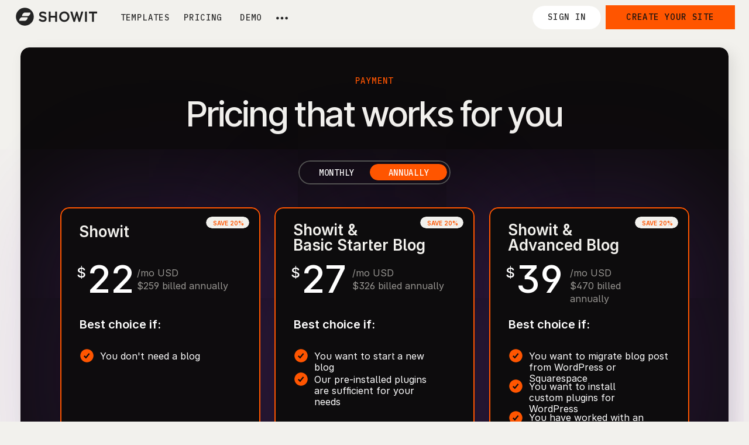

--- FILE ---
content_type: text/html;charset=UTF-8
request_url: https://showit.com/pricing/?referralCode=moderndesignacademy
body_size: 48935
content:
<!DOCTYPE html>
<html class="d" lang="">
  <head>
    <meta charset="UTF-8" />
    <meta name="viewport" content="width=device-width, initial-scale=1" />
    <title>Showit Pricing & Plans — Website Hosting & Blog</title>
      <link rel="icon" type="image/png" href="//static.showit.co/200/u3ndr-vBT7SlQ_lEMY8Rrw/60302/favicon-32.png" />
      <link rel="preconnect" href="https://static.showit.co" />
      <meta name="description" content="Compare Showit’s plans — from simple website hosting to full WordPress blogging. Transparent pricing, flexible hosting, and a 14-day free trial included." />
      <link rel="canonical" href="https://showit.com/pricing" />
      <meta property="og:image" content="https://static.showit.co/1200/UQL3YRGQOZnrQ34lRyu6Zw/60302/pricing_page_share_image.png" />
    
    <link rel="preconnect" href="https://fonts.googleapis.com">
<link rel="preconnect" href="https://fonts.gstatic.com" crossorigin>
<link href="https://fonts.googleapis.com/css?family=Lilex:500normal|Inter+Tight:500normal|Inter:regularnormal|Inter:500normal|Inter:600normal" rel="stylesheet" type="text/css"/>
    <script id="init_data" type="application/json">
      {"mobile":{"w":320,"bgFillType":"color","bgColor":"#000000"},"desktop":{"w":1200,"bgMediaType":"none","bgFillType":"color","bgColor":"colors-7"},"sid":"a8werq7j2oedwturnzzn6w","break":768,"assetURL":"//static.showit.co","contactFormId":"60302/161124","cfAction":"aHR0cHM6Ly9jbGllbnRzZXJ2aWNlLnNob3dpdC5jby9jb250YWN0Zm9ybQ==","sgAction":"aHR0cHM6Ly9jbGllbnRzZXJ2aWNlLnNob3dpdC5jby9zb2NpYWxncmlk","blockData":[{"slug":"mega-menu","visible":"a","states":[],"d":{"h":742,"w":1200,"locking":{"side":"t"},"nature":"wH","trIn":{"type":"fade"},"trOut":{"type":"fade"},"stateTrIn":{"type":"fade"},"stateTrOut":{"type":"fade"},"bgFillType":"gradient","bgGc1":"colors-1","bgGc2":"#ffc821:100","bgGr":0,"bgMediaType":"none","tr":{"in":{"cl":"fadeIn","d":"0.5","dl":"0"},"out":{"cl":"fadeOut","d":"0.5","dl":"0"}}},"m":{"h":563,"w":320,"locking":{"side":"t"},"nature":"wH","trIn":{"type":"fade"},"trOut":{"type":"fade"},"stateTrIn":{"type":"fade"},"stateTrOut":{"type":"fade"},"bgFillType":"gradient","bgGc1":"colors-1","bgGc2":"#ffc821:100","bgGr":0,"bgMediaType":"none","tr":{"in":{"cl":"fadeIn","d":"0.5","dl":"0"},"out":{"cl":"fadeOut","d":"0.5","dl":"0"}}}},{"slug":"navbar","visible":"a","states":[],"d":{"h":58,"w":1200,"locking":{"side":"t","scrollOffset":1},"trIn":{"type":"slide","direction":"Down"},"trOut":{"type":"slide","direction":"Up"},"stateTrIn":{"type":"slide","direction":"Down"},"stateTrOut":{"type":"slide","direction":"Up"},"bgFillType":"color","bgColor":"colors-7","bgMediaType":"none","tr":{"in":{"cl":"slideInDown","d":"0.5","dl":"0"},"out":{"cl":"slideOutUp","d":"0.5","dl":"0"}}},"m":{"h":60,"w":320,"locking":{"side":"st","scrollOffset":1},"bgFillType":"color","bgColor":"colors-7","bgMediaType":"none"}},{"slug":"spacer","visible":"a","states":[],"d":{"h":75,"w":1200,"bgFillType":"color","bgColor":"colors-7","bgMediaType":"none"},"m":{"h":18,"w":320,"bgFillType":"color","bgColor":"colors-7","bgMediaType":"none"}},{"slug":"pricing-comparison","visible":"a","states":[{"d":{"bgFillType":"color","bgColor":"#000000:0","bgMediaType":"none"},"m":{"bgFillType":"color","bgColor":"#000000:0","bgMediaType":"none"},"slug":"view-1"},{"d":{"bgFillType":"color","bgColor":"#000000:0","bgMediaType":"none"},"m":{"bgFillType":"color","bgColor":"#000000:0","bgMediaType":"none"},"slug":"view-2"}],"d":{"h":1579,"w":1200,"bgFillType":"color","bgColor":"colors-7","bgMediaType":"none"},"m":{"h":2312,"w":320,"bgFillType":"color","bgColor":"colors-7","bgMediaType":"none"},"stateTrans":[{},{}]},{"slug":"support","visible":"a","states":[],"d":{"h":621,"w":1200,"stateTrIn":{"type":"none"},"stateTrOut":{"type":"none"},"bgFillType":"color","bgColor":"colors-7","bgMediaType":"none"},"m":{"h":531,"w":320,"locking":{},"bgFillType":"color","bgColor":"#000000:0","bgMediaType":"none"}},{"slug":"high-traffic-pricing","visible":"a","states":[{"d":{"bgFillType":"color","bgColor":"#000000:0","bgMediaType":"none"},"m":{"bgFillType":"color","bgColor":"#000000:0","bgMediaType":"none"},"slug":"view-1"},{"d":{"bgFillType":"color","bgColor":"#000000:0","bgMediaType":"none"},"m":{"bgFillType":"color","bgColor":"#000000:0","bgMediaType":"none"},"slug":"view-2"}],"d":{"h":1301,"w":1200,"bgFillType":"color","bgColor":"colors-7","bgMediaType":"none"},"m":{"h":1878,"w":320,"bgFillType":"color","bgColor":"colors-7","bgMediaType":"none"},"stateTrans":[{},{}]},{"slug":"review-1","visible":"a","states":[],"d":{"h":347,"w":1200,"locking":{"side":"st","offset":"200"},"bgFillType":"color","bgColor":"#000000:0","bgMediaType":"none"},"m":{"h":173,"w":320,"locking":{"offset":"200"},"bgFillType":"color","bgColor":"#000000:0","bgMediaType":"none"}},{"slug":"review-2","visible":"a","states":[],"d":{"h":348,"w":1200,"locking":{"side":"st","offset":"200"},"bgFillType":"color","bgColor":"#000000:0","bgMediaType":"none"},"m":{"h":168,"w":320,"locking":{"offset":"200"},"bgFillType":"color","bgColor":"#000000:0","bgMediaType":"none"}},{"slug":"review-3","visible":"a","states":[],"d":{"h":345,"w":1200,"locking":{"side":"st","offset":"200"},"bgFillType":"color","bgColor":"#ffffff:0","bgMediaType":"none"},"m":{"h":165,"w":320,"locking":{"offset":"200"},"bgFillType":"color","bgColor":"#ffffff:0","bgMediaType":"none"}},{"slug":"gradient-1","visible":"d","states":[],"d":{"h":317,"w":1200,"bgFillType":"gradient","bgGc1":"#000000:0","bgGc2":"#ffffff:100","bgGr":0,"bgMediaType":"none"},"m":{"h":110,"w":320,"bgFillType":"gradient","bgGc1":"#000000:0","bgGc2":"#ffffff:100","bgGr":0,"bgMediaType":"none"}},{"slug":"faqs","visible":"a","states":[],"d":{"h":304,"w":1200,"locking":{},"bgFillType":"color","bgColor":"#ffffff","bgMediaType":"none"},"m":{"h":161,"w":320,"bgFillType":"color","bgColor":"#ffffff","bgMediaType":"none"}},{"slug":"q1","visible":"a","states":[{"d":{"bgFillType":"color","bgColor":"#000000:0","bgMediaType":"none"},"m":{"bgFillType":"color","bgColor":"#000000:0","bgMediaType":"none"},"slug":"view-1"},{"d":{"bgFillType":"color","bgColor":"#000000:0","bgMediaType":"none"},"m":{"bgFillType":"color","bgColor":"#000000:0","bgMediaType":"none"},"slug":"view-2"}],"d":{"h":90,"w":1200,"bgFillType":"color","bgColor":"#ffffff:100","bgMediaType":"none"},"m":{"h":99,"w":320,"bgFillType":"color","bgColor":"#ffffff:100","bgMediaType":"none"},"stateTrans":[{},{}]},{"slug":"a1","visible":"a","states":[],"d":{"h":126,"w":1200,"stateTrIn":{"type":"none","duration":1,"direction":"Down"},"stateTrOut":{"type":"none","duration":1,"direction":"Up"},"bgFillType":"color","bgColor":"#ffffff:100","bgMediaType":"none"},"m":{"h":150,"w":320,"stateTrIn":{"type":"none","duration":1,"direction":"Down"},"stateTrOut":{"type":"none","duration":1,"direction":"Up"},"bgFillType":"color","bgColor":"#ffffff:100","bgMediaType":"none"}},{"slug":"q2","visible":"a","states":[{"d":{"bgFillType":"color","bgColor":"#000000:0","bgMediaType":"none"},"m":{"bgFillType":"color","bgColor":"#000000:0","bgMediaType":"none"},"slug":"view-1"},{"d":{"bgFillType":"color","bgColor":"#000000:0","bgMediaType":"none"},"m":{"bgFillType":"color","bgColor":"#000000:0","bgMediaType":"none"},"slug":"view-2"}],"d":{"h":90,"w":1200,"bgFillType":"color","bgColor":"#ffffff:100","bgMediaType":"none"},"m":{"h":99,"w":320,"bgFillType":"color","bgColor":"#ffffff:100","bgMediaType":"none"},"stateTrans":[{},{}]},{"slug":"a2","visible":"a","states":[],"d":{"h":126,"w":1200,"stateTrIn":{"type":"none","duration":1,"direction":"Down"},"stateTrOut":{"type":"none","duration":1,"direction":"Up"},"bgFillType":"color","bgColor":"#ffffff:100","bgMediaType":"none"},"m":{"h":150,"w":320,"stateTrIn":{"type":"none","duration":1,"direction":"Down"},"stateTrOut":{"type":"none","duration":1,"direction":"Up"},"bgFillType":"color","bgColor":"#ffffff:100","bgMediaType":"none"}},{"slug":"q3","visible":"a","states":[{"d":{"bgFillType":"color","bgColor":"#000000:0","bgMediaType":"none"},"m":{"bgFillType":"color","bgColor":"#000000:0","bgMediaType":"none"},"slug":"view-1"},{"d":{"bgFillType":"color","bgColor":"#000000:0","bgMediaType":"none"},"m":{"bgFillType":"color","bgColor":"#000000:0","bgMediaType":"none"},"slug":"view-2"}],"d":{"h":90,"w":1200,"bgFillType":"color","bgColor":"#ffffff:100","bgMediaType":"none"},"m":{"h":99,"w":320,"bgFillType":"color","bgColor":"#ffffff:100","bgMediaType":"none"},"stateTrans":[{},{}]},{"slug":"a3","visible":"a","states":[],"d":{"h":126,"w":1200,"stateTrIn":{"type":"none","duration":1,"direction":"Down"},"stateTrOut":{"type":"none","duration":1,"direction":"Up"},"bgFillType":"color","bgColor":"#ffffff:100","bgMediaType":"none"},"m":{"h":150,"w":320,"stateTrIn":{"type":"none","duration":1,"direction":"Down"},"stateTrOut":{"type":"none","duration":1,"direction":"Up"},"bgFillType":"color","bgColor":"#ffffff:100","bgMediaType":"none"}},{"slug":"q4","visible":"a","states":[{"d":{"bgFillType":"color","bgColor":"#000000:0","bgMediaType":"none"},"m":{"bgFillType":"color","bgColor":"#000000:0","bgMediaType":"none"},"slug":"view-1"},{"d":{"bgFillType":"color","bgColor":"#000000:0","bgMediaType":"none"},"m":{"bgFillType":"color","bgColor":"#000000:0","bgMediaType":"none"},"slug":"view-2"}],"d":{"h":90,"w":1200,"bgFillType":"color","bgColor":"#ffffff:100","bgMediaType":"none"},"m":{"h":99,"w":320,"bgFillType":"color","bgColor":"#ffffff:100","bgMediaType":"none"},"stateTrans":[{},{}]},{"slug":"a4","visible":"a","states":[],"d":{"h":126,"w":1200,"stateTrIn":{"type":"none","duration":1,"direction":"Down"},"stateTrOut":{"type":"none","duration":1,"direction":"Up"},"bgFillType":"color","bgColor":"#ffffff:100","bgMediaType":"none"},"m":{"h":150,"w":320,"stateTrIn":{"type":"none","duration":1,"direction":"Down"},"stateTrOut":{"type":"none","duration":1,"direction":"Up"},"bgFillType":"color","bgColor":"#ffffff:100","bgMediaType":"none"}},{"slug":"q5","visible":"a","states":[{"d":{"bgFillType":"color","bgColor":"#000000:0","bgMediaType":"none"},"m":{"bgFillType":"color","bgColor":"#000000:0","bgMediaType":"none"},"slug":"view-1"},{"d":{"bgFillType":"color","bgColor":"#000000:0","bgMediaType":"none"},"m":{"bgFillType":"color","bgColor":"#000000:0","bgMediaType":"none"},"slug":"view-2"}],"d":{"h":90,"w":1200,"bgFillType":"color","bgColor":"#ffffff:100","bgMediaType":"none"},"m":{"h":99,"w":320,"bgFillType":"color","bgColor":"#ffffff:100","bgMediaType":"none"},"stateTrans":[{},{}]},{"slug":"a5","visible":"a","states":[],"d":{"h":135,"w":1200,"stateTrIn":{"type":"none","duration":1,"direction":"Down"},"stateTrOut":{"type":"none","duration":1,"direction":"Up"},"bgFillType":"color","bgColor":"#ffffff:100","bgMediaType":"none"},"m":{"h":187,"w":320,"stateTrIn":{"type":"none","duration":1,"direction":"Down"},"stateTrOut":{"type":"none","duration":1,"direction":"Up"},"bgFillType":"color","bgColor":"#ffffff:100","bgMediaType":"none"}},{"slug":"q6","visible":"a","states":[{"d":{"bgFillType":"color","bgColor":"#000000:0","bgMediaType":"none"},"m":{"bgFillType":"color","bgColor":"#000000:0","bgMediaType":"none"},"slug":"view-1"},{"d":{"bgFillType":"color","bgColor":"#000000:0","bgMediaType":"none"},"m":{"bgFillType":"color","bgColor":"#000000:0","bgMediaType":"none"},"slug":"view-2"}],"d":{"h":90,"w":1200,"bgFillType":"color","bgColor":"#ffffff:100","bgMediaType":"none"},"m":{"h":99,"w":320,"bgFillType":"color","bgColor":"#ffffff:100","bgMediaType":"none"},"stateTrans":[{},{}]},{"slug":"a6","visible":"a","states":[],"d":{"h":126,"w":1200,"stateTrIn":{"type":"none","duration":1,"direction":"Down"},"stateTrOut":{"type":"none","duration":1,"direction":"Up"},"bgFillType":"color","bgColor":"#ffffff:100","bgMediaType":"none"},"m":{"h":150,"w":320,"stateTrIn":{"type":"none","duration":1,"direction":"Down"},"stateTrOut":{"type":"none","duration":1,"direction":"Up"},"bgFillType":"color","bgColor":"#ffffff:100","bgMediaType":"none"}},{"slug":"spacer-1","visible":"a","states":[],"d":{"h":58,"w":1200,"bgFillType":"color","bgColor":"#ffffff:100","bgMediaType":"none"},"m":{"h":51,"w":320,"bgFillType":"color","bgColor":"#ffffff:100","bgMediaType":"none"}},{"slug":"final-chance","visible":"a","states":[],"d":{"h":771,"w":1200,"locking":{},"bgFillType":"color","bgColor":"#ffffff","bgMediaType":"none"},"m":{"h":708,"w":320,"bgFillType":"color","bgColor":"#ffffff","bgMediaType":"none"}},{"slug":"footer","visible":"a","states":[],"d":{"h":765,"w":1200,"locking":{},"bgFillType":"color","bgColor":"colors-0","bgMediaType":"none"},"m":{"h":1116,"w":320,"bgFillType":"color","bgColor":"colors-0","bgMediaType":"none"}},{"slug":"signup-popup","visible":"a","states":[{"d":{"bgFillType":"color","bgColor":"#000000:0","bgMediaType":"none"},"m":{"bgFillType":"color","bgColor":"#000000:0","bgMediaType":"none"},"slug":"og-signup"},{"d":{"bgFillType":"color","bgColor":"#000000:0","bgMediaType":"none"},"m":{"bgFillType":"color","bgColor":"#000000:0","bgMediaType":"none"},"slug":"sso-maybe"},{"d":{"bgFillType":"color","bgColor":"#000000:0","bgMediaType":"none"},"m":{"bgFillType":"color","bgColor":"#000000:0","bgMediaType":"none"},"slug":"sso-no"}],"d":{"h":529,"w":1200,"locking":{"side":"t"},"nature":"wH","bgFillType":"color","bgColor":"#000000:0","bgMediaType":"none"},"m":{"h":489,"w":320,"locking":{"side":"t"},"nature":"wH","stateTrIn":{"type":"fade","direction":"none"},"stateTrOut":{"type":"fade","direction":"none"},"bgFillType":"color","bgColor":"#000000:0","bgMediaType":"none"},"stateTrans":[{"m":{"in":{"cl":"fadeIn","d":"0.5","dl":"0","od":"fadeIn"},"out":{"cl":"fadeOut","d":"0.5","dl":"0","od":"fadeOut"}}},{"m":{"in":{"cl":"fadeIn","d":"0.5","dl":"0","od":"fadeIn"},"out":{"cl":"fadeOut","d":"0.5","dl":"0","od":"fadeOut"}}},{"m":{"in":{"cl":"fadeIn","d":"0.5","dl":"0","od":"fadeIn"},"out":{"cl":"fadeOut","d":"0.5","dl":"0","od":"fadeOut"}}}]}],"elementData":[{"type":"icon","visible":"a","id":"mega-menu_0","blockId":"mega-menu","m":{"x":265,"y":12,"w":37,"h":37,"a":0,"lockV":"t"},"d":{"x":9,"y":12,"w":35,"h":35,"a":0,"lockH":"l","lockV":"t"},"pc":[{"type":"hide","block":"mega-menu"}]},{"type":"simple","visible":"a","id":"mega-menu_1","blockId":"mega-menu","m":{"x":20,"y":86,"w":280,"h":42,"a":0,"lockV":"t"},"d":{"x":967,"y":13,"w":209,"h":33,"a":0,"lockH":"r","lockV":"t"},"pc":[{"type":"show","block":"signup-popup"}]},{"type":"simple","visible":"a","id":"mega-menu_2","blockId":"mega-menu","m":{"x":30,"y":96,"w":280,"h":42,"a":0,"lockV":"t"},"d":{"x":837,"y":13,"w":123,"h":33,"a":0,"lockH":"r","lockV":"t"},"pc":[{"type":"show","block":"signup-popup"}]},{"type":"text","visible":"a","id":"mega-menu_3","blockId":"mega-menu","m":{"x":20,"y":86,"w":280,"h":41,"a":0,"lockV":"t"},"d":{"x":967,"y":13,"w":209,"h":33,"a":0,"lockH":"r","lockV":"t"},"pc":[{"type":"show","block":"signup-popup"}]},{"type":"line","visible":"d","id":"mega-menu_4","blockId":"mega-menu","m":{"x":48,"y":29,"w":224,"h":3,"a":0},"d":{"x":12,"y":60,"w":1176,"h":1,"a":0,"lockH":"s","lockV":"t"}},{"type":"text","visible":"a","id":"mega-menu_5","blockId":"mega-menu","m":{"x":15,"y":439,"w":285,"h":46,"a":0,"lockV":"t"},"d":{"x":58,"y":83,"w":794,"h":76,"a":0,"lockH":"l","lockV":"t"}},{"type":"text","visible":"a","id":"mega-menu_6","blockId":"mega-menu","m":{"x":15,"y":152,"w":291,"h":48,"a":0,"lockV":"t"},"d":{"x":58,"y":163,"w":517,"h":76,"a":0,"lockH":"l","lockV":"t"}},{"type":"text","visible":"a","id":"mega-menu_7","blockId":"mega-menu","m":{"x":15,"y":211,"w":291,"h":48,"a":0,"lockV":"t"},"d":{"x":58,"y":243,"w":517,"h":76,"a":0,"lockH":"l","lockV":"t"}},{"type":"text","visible":"a","id":"mega-menu_8","blockId":"mega-menu","m":{"x":15,"y":269,"w":291,"h":48,"a":0,"lockV":"t"},"d":{"x":58,"y":323,"w":517,"h":76,"a":0,"lockH":"l","lockV":"t"}},{"type":"text","visible":"a","id":"mega-menu_9","blockId":"mega-menu","m":{"x":15,"y":328,"w":291,"h":48,"a":0,"lockV":"t"},"d":{"x":58,"y":403,"w":517,"h":76,"a":0,"lockH":"l","lockV":"t"}},{"type":"text","visible":"d","id":"mega-menu_10","blockId":"mega-menu","m":{"x":15,"y":386,"w":291,"h":48,"a":0,"lockV":"t"},"d":{"x":58,"y":483,"w":517,"h":76,"a":0,"lockH":"l","lockV":"t"}},{"type":"text","visible":"a","id":"mega-menu_11","blockId":"mega-menu","m":{"x":15,"y":384,"w":291,"h":48,"a":0,"lockV":"t"},"d":{"x":58,"y":563,"w":517,"h":76,"a":0,"lockH":"l","lockV":"t"}},{"type":"text","visible":"d","id":"mega-menu_17","blockId":"mega-menu","m":{"x":103,"y":20,"w":113.39999999999999,"h":21,"a":0},"d":{"x":837,"y":13,"w":123,"h":33,"a":0,"lockH":"r","lockV":"t"}},{"type":"icon","visible":"a","id":"mega-menu_19","blockId":"mega-menu","m":{"x":16,"y":500,"w":30,"h":33,"a":0,"lockV":"b"},"d":{"x":61,"y":663,"w":29,"h":29,"a":0,"lockH":"l","lockV":"b"}},{"type":"icon","visible":"a","id":"mega-menu_20","blockId":"mega-menu","m":{"x":59,"y":500,"w":30,"h":33,"a":0,"lockV":"b"},"d":{"x":104,"y":663,"w":29,"h":29,"a":0,"lockH":"l","lockV":"b"}},{"type":"icon","visible":"a","id":"mega-menu_21","blockId":"mega-menu","m":{"x":145,"y":500,"w":30,"h":33,"a":0,"lockV":"b"},"d":{"x":191,"y":663,"w":29,"h":29,"a":0,"lockH":"l","lockV":"b"}},{"type":"icon","visible":"a","id":"mega-menu_22","blockId":"mega-menu","m":{"x":188,"y":500,"w":30,"h":33,"a":0,"lockV":"b"},"d":{"x":234,"y":663,"w":29,"h":29,"a":0,"lockH":"l","lockV":"b"}},{"type":"icon","visible":"a","id":"mega-menu_23","blockId":"mega-menu","m":{"x":231,"y":500,"w":30,"h":33,"a":0,"lockV":"b"},"d":{"x":277,"y":663,"w":29,"h":29,"a":0,"lockH":"l","lockV":"b"}},{"type":"icon","visible":"a","id":"mega-menu_24","blockId":"mega-menu","m":{"x":274,"y":500,"w":30,"h":33,"a":0,"lockV":"b"},"d":{"x":320,"y":663,"w":29,"h":29,"a":0,"lockH":"l","lockV":"b"}},{"type":"icon","visible":"a","id":"mega-menu_25","blockId":"mega-menu","m":{"x":102,"y":500,"w":30,"h":33,"a":0,"lockV":"b"},"d":{"x":147,"y":663,"w":29,"h":29,"a":0,"lockH":"l","lockV":"b"}},{"type":"icon","visible":"a","id":"mega-menu_26","blockId":"mega-menu","m":{"x":11,"y":11,"w":137,"h":39,"a":0,"lockV":"t"},"d":{"x":532,"y":12,"w":137,"h":35,"a":0,"lockV":"t"}},{"type":"text","visible":"d","id":"mega-menu_27","blockId":"mega-menu","m":{"x":103,"y":20,"w":113.39999999999999,"h":21,"a":0},"d":{"x":61,"y":9,"w":104,"h":40,"a":0,"trIn":{"cl":"fadeIn","d":"0.5","dl":"0"},"lockH":"l","lockV":"t"}},{"type":"text","visible":"d","id":"mega-menu_28","blockId":"mega-menu","m":{"x":103,"y":20,"w":113.39999999999999,"h":21,"a":0},"d":{"x":263,"y":9,"w":62,"h":40,"a":0,"trIn":{"cl":"fadeIn","d":"0.5","dl":"0"},"lockH":"l","lockV":"t"}},{"type":"text","visible":"d","id":"mega-menu_29","blockId":"mega-menu","m":{"x":103,"y":20,"w":113.39999999999999,"h":21,"a":0},"d":{"x":167,"y":9,"w":90,"h":40,"a":0,"trIn":{"cl":"fadeIn","d":"0.5","dl":"0"},"lockH":"l","lockV":"t"}},{"type":"iframe","visible":"a","id":"navbar_0","blockId":"navbar","m":{"x":10000,"y":9,"w":1,"h":1,"a":0},"d":{"x":10000,"y":17,"w":1,"h":1,"a":0}},{"type":"icon","visible":"a","id":"navbar_1","blockId":"navbar","m":{"x":265,"y":12,"w":37,"h":37,"a":0,"trIn":{"cl":"fadeIn","d":"0.5","dl":"0"}},"d":{"x":469,"y":18,"w":26,"h":26,"a":0,"trIn":{"cl":"fadeIn","d":"0.5","dl":"0"},"lockH":"l"},"pc":[{"type":"show","block":"mega-menu"}]},{"type":"icon","visible":"a","id":"navbar_2","blockId":"navbar","m":{"x":11,"y":11,"w":137,"h":39,"a":0,"trIn":{"cl":"fadeIn","d":"0.5","dl":"0"},"lockV":"t"},"d":{"x":24,"y":8,"w":145,"h":41,"a":0,"trIn":{"cl":"fadeIn","d":"0.5","dl":"0"},"lockH":"l","lockV":"t"}},{"type":"text","visible":"d","id":"navbar_3","blockId":"navbar","m":{"x":103,"y":20,"w":113.39999999999999,"h":21,"a":0},"d":{"x":196,"y":9,"w":104,"h":40,"a":0,"trIn":{"cl":"fadeIn","d":"0.5","dl":"0"},"lockH":"l"}},{"type":"text","visible":"d","id":"navbar_4","blockId":"navbar","m":{"x":103,"y":20,"w":113.39999999999999,"h":21,"a":0},"d":{"x":302,"y":9,"w":90,"h":40,"a":0,"trIn":{"cl":"fadeIn","d":"0.5","dl":"0"},"lockH":"l"}},{"type":"text","visible":"d","id":"navbar_5","blockId":"navbar","m":{"x":103,"y":20,"w":113.39999999999999,"h":21,"a":0},"d":{"x":398,"y":9,"w":62,"h":40,"a":0,"trIn":{"cl":"fadeIn","d":"0.5","dl":"0"},"lockH":"l"}},{"type":"simple","visible":"d","id":"navbar_6","blockId":"navbar","m":{"x":128,"y":9,"w":185,"h":39,"a":0},"d":{"x":830,"y":10,"w":117,"h":40,"a":0,"trIn":{"cl":"fadeIn","d":"0.5","dl":"0"},"lockH":"r"}},{"type":"text","visible":"d","id":"navbar_7","blockId":"navbar","m":{"x":103,"y":20,"w":113.39999999999999,"h":21,"a":0},"d":{"x":831,"y":9,"w":116,"h":40,"a":0,"trIn":{"cl":"fadeIn","d":"0.5","dl":"0"},"lockH":"r"}},{"type":"button","visible":"d","id":"navbar_11","blockId":"navbar","m":{"x":128,"y":9,"w":185,"h":39,"a":0},"d":{"x":955,"y":9,"w":221,"h":41,"a":0,"lockH":"r"},"pc":[{"type":"show","block":"signup-popup"}]},{"type":"simple","visible":"a","id":"pricing-comparison_0","blockId":"pricing-comparison","m":{"x":7,"y":5,"w":306,"h":2207,"a":0},"d":{"x":35,"y":6,"w":1130,"h":1427,"a":0,"lockH":"s"}},{"type":"text","visible":"a","id":"pricing-comparison_1","blockId":"pricing-comparison","m":{"x":25,"y":2223,"w":270,"h":32,"a":0},"d":{"x":474,"y":1465,"w":253,"h":26,"a":0}},{"type":"button","visible":"a","id":"pricing-comparison_2","blockId":"pricing-comparison","m":{"x":27,"y":2121,"w":268,"h":44,"a":0},"d":{"x":459,"y":1325,"w":282,"h":41,"a":0},"pc":[{"type":"show","block":"signup-popup"}]},{"type":"text","visible":"a","id":"pricing-comparison_3","blockId":"pricing-comparison","m":{"x":41,"y":2170,"w":239,"h":23,"a":0},"d":{"x":470,"y":1375,"w":259,"h":23,"a":0}},{"type":"text","visible":"a","id":"pricing-comparison_4","blockId":"pricing-comparison","m":{"x":40,"y":54,"w":240,"h":66,"a":0},"d":{"x":220,"y":86,"w":760,"h":76,"a":0}},{"type":"text","visible":"a","id":"pricing-comparison_5","blockId":"pricing-comparison","m":{"x":85,"y":35,"w":150,"h":25,"a":0},"d":{"x":504,"y":55,"w":192,"h":32,"a":0}},{"type":"simple","visible":"a","id":"pricing-comparison_view-1_0","blockId":"pricing-comparison","m":{"x":33,"y":1350,"w":254,"h":747,"a":0},"d":{"x":797,"y":279,"w":342,"h":998,"a":0}},{"type":"simple","visible":"a","id":"pricing-comparison_view-1_1","blockId":"pricing-comparison","m":{"x":33,"y":689,"w":254,"h":634,"a":0},"d":{"x":429,"y":280,"w":342,"h":998,"a":0}},{"type":"simple","visible":"a","id":"pricing-comparison_view-1_2","blockId":"pricing-comparison","m":{"x":33,"y":204,"w":254,"h":457,"a":0},"d":{"x":63,"y":279,"w":342,"h":998,"a":0}},{"type":"simple","visible":"a","id":"pricing-comparison_view-1_3","blockId":"pricing-comparison","m":{"x":33,"y":1349,"w":254,"h":748,"a":0},"d":{"x":796,"y":279,"w":342,"h":998,"a":0}},{"type":"simple","visible":"a","id":"pricing-comparison_view-1_4","blockId":"pricing-comparison","m":{"x":68,"y":153,"w":185,"h":32,"a":0},"d":{"x":470,"y":199,"w":260,"h":41,"a":0}},{"type":"simple","visible":"a","id":"pricing-comparison_view-1_5","blockId":"pricing-comparison","m":{"x":159,"y":158,"w":88,"h":22,"a":0},"d":{"x":592,"y":205,"w":132,"h":28,"a":0}},{"type":"text","visible":"a","id":"pricing-comparison_view-1_6","blockId":"pricing-comparison","m":{"x":162,"y":158,"w":87,"h":21,"a":0},"d":{"x":593,"y":199,"w":131,"h":41,"a":0}},{"type":"text","visible":"a","id":"pricing-comparison_view-1_7","blockId":"pricing-comparison","m":{"x":69,"y":153,"w":93,"h":31,"a":0},"d":{"x":479,"y":199,"w":113,"h":41,"a":0}},{"type":"text","visible":"a","id":"pricing-comparison_view-1_8","blockId":"pricing-comparison","m":{"x":87,"y":2016,"w":176,"h":32,"a":0},"d":{"x":864,"y":1171,"w":218,"h":26,"a":0}},{"type":"text","visible":"a","id":"pricing-comparison_view-1_9","blockId":"pricing-comparison","m":{"x":53,"y":1435,"w":18,"h":24,"a":0},"d":{"x":824,"y":378,"w":18,"h":30,"a":0}},{"type":"text","visible":"a","id":"pricing-comparison_view-1_10","blockId":"pricing-comparison","m":{"x":67,"y":1430,"w":130,"h":55,"a":0},"d":{"x":842,"y":373,"w":78,"h":76,"a":0}},{"type":"text","visible":"a","id":"pricing-comparison_view-1_11","blockId":"pricing-comparison","m":{"x":55,"y":1664,"w":135,"h":27,"a":0},"d":{"x":829,"y":714,"w":154,"h":30,"a":0}},{"type":"svg","visible":"a","id":"pricing-comparison_view-1_12","blockId":"pricing-comparison","m":{"x":52,"y":2010,"w":28,"h":28,"a":0},"d":{"x":828,"y":1168,"w":27,"h":27,"a":0},"c":{"key":"Ry5TSrXik0BioNveMAZ-yQ/60302/circle-check.svg","aspect_ratio":1}},{"type":"text","visible":"a","id":"pricing-comparison_view-1_13","blockId":"pricing-comparison","m":{"x":131,"y":1436,"w":121,"h":20,"a":0},"d":{"x":934,"y":380,"w":158,"h":48,"a":0}},{"type":"text","visible":"a","id":"pricing-comparison_view-1_14","blockId":"pricing-comparison","m":{"x":53,"y":1372,"w":210,"h":29,"a":0},"d":{"x":828,"y":305,"w":219,"h":57,"a":0}},{"type":"text","visible":"a","id":"pricing-comparison_view-1_15","blockId":"pricing-comparison","m":{"x":87,"y":1620,"w":163,"h":22,"a":0},"d":{"x":864,"y":629,"w":207,"h":29,"a":0}},{"type":"svg","visible":"a","id":"pricing-comparison_view-1_16","blockId":"pricing-comparison","m":{"x":52,"y":1613,"w":28,"h":28,"a":0},"d":{"x":828,"y":625,"w":27,"h":27,"a":0},"c":{"key":"Ry5TSrXik0BioNveMAZ-yQ/60302/circle-check.svg","aspect_ratio":1}},{"type":"text","visible":"a","id":"pricing-comparison_view-1_17","blockId":"pricing-comparison","m":{"x":88,"y":1918,"w":162,"h":34,"a":0},"d":{"x":864,"y":1058,"w":247,"h":26,"a":0}},{"type":"svg","visible":"a","id":"pricing-comparison_view-1_18","blockId":"pricing-comparison","m":{"x":52,"y":1911,"w":28,"h":28,"a":0},"d":{"x":828,"y":1054,"w":27,"h":27,"a":0},"c":{"key":"Ry5TSrXik0BioNveMAZ-yQ/60302/circle-check.svg","aspect_ratio":1}},{"type":"text","visible":"a","id":"pricing-comparison_view-1_19","blockId":"pricing-comparison","m":{"x":87,"y":1888,"w":176,"h":21,"a":0},"d":{"x":864,"y":1017,"w":218,"h":26,"a":0}},{"type":"svg","visible":"a","id":"pricing-comparison_view-1_20","blockId":"pricing-comparison","m":{"x":52,"y":1878,"w":28,"h":28,"a":0},"d":{"x":828,"y":1014,"w":27,"h":27,"a":0},"c":{"key":"Ry5TSrXik0BioNveMAZ-yQ/60302/circle-check.svg","aspect_ratio":1}},{"type":"text","visible":"a","id":"pricing-comparison_view-1_21","blockId":"pricing-comparison","m":{"x":88,"y":1705,"w":162,"h":20,"a":0},"d":{"x":864,"y":766,"w":220,"h":26,"a":0}},{"type":"svg","visible":"a","id":"pricing-comparison_view-1_22","blockId":"pricing-comparison","m":{"x":52,"y":1700,"w":28,"h":28,"a":0},"d":{"x":828,"y":762,"w":27,"h":27,"a":0},"c":{"key":"Ry5TSrXik0BioNveMAZ-yQ/60302/circle-check.svg","aspect_ratio":1}},{"type":"simple","visible":"a","id":"pricing-comparison_view-1_23","blockId":"pricing-comparison","m":{"x":33,"y":204,"w":254,"h":457,"a":0},"d":{"x":63,"y":279,"w":342,"h":998,"a":0}},{"type":"text","visible":"a","id":"pricing-comparison_view-1_24","blockId":"pricing-comparison","m":{"x":87,"y":595,"w":176,"h":32,"a":0},"d":{"x":131,"y":929,"w":218,"h":26,"a":0}},{"type":"text","visible":"a","id":"pricing-comparison_view-1_25","blockId":"pricing-comparison","m":{"x":53,"y":269,"w":18,"h":24,"a":0},"d":{"x":91,"y":378,"w":18,"h":30,"a":0}},{"type":"text","visible":"a","id":"pricing-comparison_view-1_26","blockId":"pricing-comparison","m":{"x":67,"y":264,"w":130,"h":55,"a":0},"d":{"x":109,"y":373,"w":68,"h":76,"a":0}},{"type":"text","visible":"a","id":"pricing-comparison_view-1_27","blockId":"pricing-comparison","m":{"x":55,"y":431,"w":135,"h":27,"a":0},"d":{"x":96,"y":714,"w":154,"h":30,"a":0}},{"type":"svg","visible":"a","id":"pricing-comparison_view-1_28","blockId":"pricing-comparison","m":{"x":52,"y":588,"w":28,"h":28,"a":0},"d":{"x":95,"y":926,"w":27,"h":27,"a":0},"c":{"key":"Ry5TSrXik0BioNveMAZ-yQ/60302/circle-check.svg","aspect_ratio":1}},{"type":"text","visible":"a","id":"pricing-comparison_view-1_29","blockId":"pricing-comparison","m":{"x":127,"y":270,"w":121,"h":34,"a":0},"d":{"x":194,"y":380,"w":158,"h":48,"a":0}},{"type":"text","visible":"a","id":"pricing-comparison_view-1_30","blockId":"pricing-comparison","m":{"x":53,"y":227,"w":73,"h":29,"a":0},"d":{"x":95,"y":305,"w":141,"h":30,"a":0}},{"type":"text","visible":"a","id":"pricing-comparison_view-1_31","blockId":"pricing-comparison","m":{"x":87,"y":376,"w":163,"h":22,"a":0},"d":{"x":131,"y":524,"w":207,"h":29,"a":0}},{"type":"svg","visible":"a","id":"pricing-comparison_view-1_32","blockId":"pricing-comparison","m":{"x":52,"y":369,"w":28,"h":28,"a":0},"d":{"x":95,"y":519,"w":27,"h":27,"a":0},"c":{"key":"Ry5TSrXik0BioNveMAZ-yQ/60302/circle-check.svg","aspect_ratio":1}},{"type":"text","visible":"a","id":"pricing-comparison_view-1_33","blockId":"pricing-comparison","m":{"x":88,"y":552,"w":162,"h":34,"a":0},"d":{"x":131,"y":871,"w":207,"h":26,"a":0}},{"type":"svg","visible":"a","id":"pricing-comparison_view-1_34","blockId":"pricing-comparison","m":{"x":52,"y":544,"w":28,"h":28,"a":0},"d":{"x":95,"y":867,"w":27,"h":27,"a":0},"c":{"key":"Ry5TSrXik0BioNveMAZ-yQ/60302/circle-check.svg","aspect_ratio":1}},{"type":"text","visible":"a","id":"pricing-comparison_view-1_35","blockId":"pricing-comparison","m":{"x":54,"y":338,"w":143,"h":27,"a":0},"d":{"x":96,"y":468,"w":154,"h":30,"a":0}},{"type":"text","visible":"a","id":"pricing-comparison_view-1_36","blockId":"pricing-comparison","m":{"x":87,"y":512,"w":176,"h":21,"a":0},"d":{"x":131,"y":817,"w":218,"h":26,"a":0}},{"type":"svg","visible":"a","id":"pricing-comparison_view-1_37","blockId":"pricing-comparison","m":{"x":52,"y":505,"w":28,"h":28,"a":0},"d":{"x":95,"y":814,"w":27,"h":27,"a":0},"c":{"key":"Ry5TSrXik0BioNveMAZ-yQ/60302/circle-check.svg","aspect_ratio":1}},{"type":"text","visible":"a","id":"pricing-comparison_view-1_38","blockId":"pricing-comparison","m":{"x":88,"y":475,"w":162,"h":20,"a":0},"d":{"x":131,"y":766,"w":207,"h":26,"a":0}},{"type":"svg","visible":"a","id":"pricing-comparison_view-1_39","blockId":"pricing-comparison","m":{"x":52,"y":467,"w":28,"h":28,"a":0},"d":{"x":95,"y":762,"w":27,"h":27,"a":0},"c":{"key":"Ry5TSrXik0BioNveMAZ-yQ/60302/circle-check.svg","aspect_ratio":1}},{"type":"text","visible":"a","id":"pricing-comparison_view-1_40","blockId":"pricing-comparison","m":{"x":87,"y":1543,"w":188,"h":22,"a":0},"d":{"x":864,"y":524,"w":252,"h":29,"a":0}},{"type":"svg","visible":"a","id":"pricing-comparison_view-1_41","blockId":"pricing-comparison","m":{"x":52,"y":1536,"w":28,"h":28,"a":0},"d":{"x":828,"y":519,"w":27,"h":27,"a":0},"c":{"key":"Ry5TSrXik0BioNveMAZ-yQ/60302/circle-check.svg","aspect_ratio":1}},{"type":"text","visible":"a","id":"pricing-comparison_view-1_42","blockId":"pricing-comparison","m":{"x":87,"y":1819,"w":176,"h":32,"a":0},"d":{"x":864,"y":923,"w":226,"h":26,"a":0}},{"type":"svg","visible":"a","id":"pricing-comparison_view-1_43","blockId":"pricing-comparison","m":{"x":52,"y":1814,"w":28,"h":28,"a":0},"d":{"x":828,"y":920,"w":27,"h":27,"a":0},"c":{"key":"Ry5TSrXik0BioNveMAZ-yQ/60302/circle-check.svg","aspect_ratio":1}},{"type":"text","visible":"a","id":"pricing-comparison_view-1_44","blockId":"pricing-comparison","m":{"x":88,"y":1779,"w":162,"h":34,"a":0},"d":{"x":864,"y":871,"w":226,"h":26,"a":0}},{"type":"svg","visible":"a","id":"pricing-comparison_view-1_45","blockId":"pricing-comparison","m":{"x":52,"y":1773,"w":28,"h":28,"a":0},"d":{"x":828,"y":867,"w":27,"h":27,"a":0},"c":{"key":"Ry5TSrXik0BioNveMAZ-yQ/60302/circle-check.svg","aspect_ratio":1}},{"type":"text","visible":"a","id":"pricing-comparison_view-1_46","blockId":"pricing-comparison","m":{"x":87,"y":1745,"w":176,"h":21,"a":0},"d":{"x":864,"y":817,"w":218,"h":26,"a":0}},{"type":"svg","visible":"a","id":"pricing-comparison_view-1_47","blockId":"pricing-comparison","m":{"x":52,"y":1738,"w":28,"h":28,"a":0},"d":{"x":828,"y":814,"w":27,"h":27,"a":0},"c":{"key":"Ry5TSrXik0BioNveMAZ-yQ/60302/circle-check.svg","aspect_ratio":1}},{"type":"simple","visible":"a","id":"pricing-comparison_view-1_48","blockId":"pricing-comparison","m":{"x":33,"y":687,"w":254,"h":636,"a":0},"d":{"x":429,"y":279,"w":342,"h":998,"a":0}},{"type":"text","visible":"a","id":"pricing-comparison_view-1_49","blockId":"pricing-comparison","m":{"x":87,"y":1263,"w":176,"h":32,"a":0},"d":{"x":497,"y":1144,"w":218,"h":26,"a":0}},{"type":"text","visible":"a","id":"pricing-comparison_view-1_50","blockId":"pricing-comparison","m":{"x":53,"y":773,"w":18,"h":24,"a":0},"d":{"x":457,"y":378,"w":18,"h":30,"a":0}},{"type":"text","visible":"a","id":"pricing-comparison_view-1_51","blockId":"pricing-comparison","m":{"x":67,"y":768,"w":130,"h":55,"a":0},"d":{"x":475,"y":373,"w":80,"h":76,"a":0}},{"type":"text","visible":"a","id":"pricing-comparison_view-1_52","blockId":"pricing-comparison","m":{"x":55,"y":956,"w":135,"h":27,"a":0},"d":{"x":462,"y":714,"w":154,"h":30,"a":0}},{"type":"svg","visible":"a","id":"pricing-comparison_view-1_53","blockId":"pricing-comparison","m":{"x":52,"y":1257,"w":28,"h":28,"a":0},"d":{"x":461,"y":1141,"w":27,"h":27,"a":0},"c":{"key":"Ry5TSrXik0BioNveMAZ-yQ/60302/circle-check.svg","aspect_ratio":1}},{"type":"text","visible":"a","id":"pricing-comparison_view-1_54","blockId":"pricing-comparison","m":{"x":130,"y":774,"w":121,"h":20,"a":0},"d":{"x":562,"y":380,"w":158,"h":48,"a":0}},{"type":"text","visible":"a","id":"pricing-comparison_view-1_55","blockId":"pricing-comparison","m":{"x":53,"y":710,"w":210,"h":29,"a":0},"d":{"x":461,"y":305,"w":235,"h":57,"a":0}},{"type":"text","visible":"a","id":"pricing-comparison_view-1_56","blockId":"pricing-comparison","m":{"x":87,"y":917,"w":163,"h":22,"a":0},"d":{"x":497,"y":564,"w":220,"h":29,"a":0}},{"type":"svg","visible":"a","id":"pricing-comparison_view-1_57","blockId":"pricing-comparison","m":{"x":52,"y":910,"w":28,"h":28,"a":0},"d":{"x":461,"y":559,"w":27,"h":27,"a":0},"c":{"key":"Ry5TSrXik0BioNveMAZ-yQ/60302/circle-check.svg","aspect_ratio":1}},{"type":"text","visible":"a","id":"pricing-comparison_view-1_58","blockId":"pricing-comparison","m":{"x":88,"y":1192,"w":162,"h":34,"a":0},"d":{"x":497,"y":1050,"w":226,"h":26,"a":0}},{"type":"svg","visible":"a","id":"pricing-comparison_view-1_59","blockId":"pricing-comparison","m":{"x":52,"y":1186,"w":28,"h":28,"a":0},"d":{"x":461,"y":1046,"w":27,"h":27,"a":0},"c":{"key":"Ry5TSrXik0BioNveMAZ-yQ/60302/circle-check.svg","aspect_ratio":1}},{"type":"text","visible":"a","id":"pricing-comparison_view-1_60","blockId":"pricing-comparison","m":{"x":54,"y":843,"w":143,"h":27,"a":0},"d":{"x":462,"y":468,"w":154,"h":30,"a":0}},{"type":"text","visible":"a","id":"pricing-comparison_view-1_61","blockId":"pricing-comparison","m":{"x":87,"y":1151,"w":176,"h":21,"a":0},"d":{"x":497,"y":990,"w":218,"h":26,"a":0}},{"type":"svg","visible":"a","id":"pricing-comparison_view-1_62","blockId":"pricing-comparison","m":{"x":52,"y":1144,"w":28,"h":28,"a":0},"d":{"x":461,"y":987,"w":27,"h":27,"a":0},"c":{"key":"Ry5TSrXik0BioNveMAZ-yQ/60302/circle-check.svg","aspect_ratio":1}},{"type":"text","visible":"a","id":"pricing-comparison_view-1_63","blockId":"pricing-comparison","m":{"x":88,"y":997,"w":162,"h":20,"a":0},"d":{"x":497,"y":766,"w":220,"h":26,"a":0}},{"type":"svg","visible":"a","id":"pricing-comparison_view-1_64","blockId":"pricing-comparison","m":{"x":52,"y":992,"w":28,"h":28,"a":0},"d":{"x":461,"y":762,"w":27,"h":27,"a":0},"c":{"key":"Ry5TSrXik0BioNveMAZ-yQ/60302/circle-check.svg","aspect_ratio":1}},{"type":"text","visible":"a","id":"pricing-comparison_view-1_65","blockId":"pricing-comparison","m":{"x":87,"y":881,"w":163,"h":22,"a":0},"d":{"x":497,"y":524,"w":220,"h":29,"a":0}},{"type":"svg","visible":"a","id":"pricing-comparison_view-1_66","blockId":"pricing-comparison","m":{"x":52,"y":874,"w":28,"h":28,"a":0},"d":{"x":461,"y":519,"w":27,"h":27,"a":0},"c":{"key":"Ry5TSrXik0BioNveMAZ-yQ/60302/circle-check.svg","aspect_ratio":1}},{"type":"text","visible":"a","id":"pricing-comparison_view-1_67","blockId":"pricing-comparison","m":{"x":87,"y":1111,"w":176,"h":32,"a":0},"d":{"x":497,"y":929,"w":218,"h":26,"a":0}},{"type":"svg","visible":"a","id":"pricing-comparison_view-1_68","blockId":"pricing-comparison","m":{"x":52,"y":1106,"w":28,"h":28,"a":0},"d":{"x":461,"y":926,"w":27,"h":27,"a":0},"c":{"key":"Ry5TSrXik0BioNveMAZ-yQ/60302/circle-check.svg","aspect_ratio":1}},{"type":"text","visible":"a","id":"pricing-comparison_view-1_69","blockId":"pricing-comparison","m":{"x":88,"y":1071,"w":162,"h":34,"a":0},"d":{"x":497,"y":871,"w":226,"h":26,"a":0}},{"type":"svg","visible":"a","id":"pricing-comparison_view-1_70","blockId":"pricing-comparison","m":{"x":52,"y":1065,"w":28,"h":28,"a":0},"d":{"x":461,"y":867,"w":27,"h":27,"a":0},"c":{"key":"Ry5TSrXik0BioNveMAZ-yQ/60302/circle-check.svg","aspect_ratio":1}},{"type":"text","visible":"a","id":"pricing-comparison_view-1_71","blockId":"pricing-comparison","m":{"x":87,"y":1037,"w":176,"h":21,"a":0},"d":{"x":497,"y":817,"w":218,"h":26,"a":0}},{"type":"svg","visible":"a","id":"pricing-comparison_view-1_72","blockId":"pricing-comparison","m":{"x":52,"y":1030,"w":28,"h":28,"a":0},"d":{"x":461,"y":814,"w":27,"h":27,"a":0},"c":{"key":"Ry5TSrXik0BioNveMAZ-yQ/60302/circle-check.svg","aspect_ratio":1}},{"type":"text","visible":"a","id":"pricing-comparison_view-1_73","blockId":"pricing-comparison","m":{"x":87,"y":1581,"w":163,"h":22,"a":0},"d":{"x":864,"y":576,"w":207,"h":29,"a":0}},{"type":"svg","visible":"a","id":"pricing-comparison_view-1_74","blockId":"pricing-comparison","m":{"x":52,"y":1574,"w":28,"h":28,"a":0},"d":{"x":828,"y":571,"w":27,"h":27,"a":0},"c":{"key":"Ry5TSrXik0BioNveMAZ-yQ/60302/circle-check.svg","aspect_ratio":1}},{"type":"text","visible":"a","id":"pricing-comparison_view-1_75","blockId":"pricing-comparison","m":{"x":54,"y":1505,"w":149,"h":27,"a":0},"d":{"x":829,"y":468,"w":154,"h":30,"a":0}},{"type":"group","visible":"a","id":"pricing-comparison_view-1_76","blockId":"pricing-comparison","m":{"x":199,"y":679,"w":72,"h":20,"a":0},"d":{"x":678,"y":295,"w":74,"h":20,"a":0}},{"type":"simple","visible":"a","id":"pricing-comparison_view-1_VZI3Uqi8V_0","blockId":"pricing-comparison","m":{"x":0,"y":0,"w":72,"h":20,"a":0},"d":{"x":0,"y":0,"w":74,"h":20,"a":0}},{"type":"text","visible":"a","id":"pricing-comparison_view-1_VZI3Uqi8V_1","blockId":"pricing-comparison","m":{"x":3,"y":5,"w":67,"h":10,"a":0},"d":{"x":4,"y":2,"w":68,"h":16,"a":0}},{"type":"group","visible":"a","id":"pricing-comparison_view-1_77","blockId":"pricing-comparison","m":{"x":199,"y":194,"w":72,"h":20,"a":0},"d":{"x":312,"y":295,"w":74,"h":20,"a":0}},{"type":"simple","visible":"a","id":"pricing-comparison_view-1_TcQ9u5PD8_0","blockId":"pricing-comparison","m":{"x":0,"y":0,"w":72,"h":20,"a":0},"d":{"x":0,"y":0,"w":74,"h":20,"a":0}},{"type":"text","visible":"a","id":"pricing-comparison_view-1_TcQ9u5PD8_1","blockId":"pricing-comparison","m":{"x":3,"y":5,"w":67,"h":10,"a":0},"d":{"x":4,"y":2,"w":68,"h":16,"a":0}},{"type":"group","visible":"a","id":"pricing-comparison_view-1_78","blockId":"pricing-comparison","m":{"x":199,"y":1339,"w":72,"h":20,"a":0},"d":{"x":1045,"y":295,"w":74,"h":20,"a":0}},{"type":"simple","visible":"a","id":"pricing-comparison_view-1_CKHn4u1bF_0","blockId":"pricing-comparison","m":{"x":0,"y":0,"w":72,"h":20,"a":0},"d":{"x":0,"y":0,"w":74,"h":20,"a":0}},{"type":"text","visible":"a","id":"pricing-comparison_view-1_CKHn4u1bF_1","blockId":"pricing-comparison","m":{"x":3,"y":5,"w":67,"h":10,"a":0},"d":{"x":4,"y":2,"w":68,"h":16,"a":0}},{"type":"simple","visible":"a","id":"pricing-comparison_view-2_0","blockId":"pricing-comparison","m":{"x":33,"y":1350,"w":254,"h":747,"a":0},"d":{"x":797,"y":279,"w":342,"h":998,"a":0}},{"type":"simple","visible":"a","id":"pricing-comparison_view-2_1","blockId":"pricing-comparison","m":{"x":33,"y":689,"w":254,"h":634,"a":0},"d":{"x":429,"y":280,"w":342,"h":998,"a":0}},{"type":"simple","visible":"a","id":"pricing-comparison_view-2_2","blockId":"pricing-comparison","m":{"x":33,"y":204,"w":254,"h":457,"a":0},"d":{"x":63,"y":279,"w":342,"h":998,"a":0}},{"type":"simple","visible":"a","id":"pricing-comparison_view-2_3","blockId":"pricing-comparison","m":{"x":33,"y":1349,"w":254,"h":748,"a":0},"d":{"x":796,"y":279,"w":342,"h":998,"a":0}},{"type":"simple","visible":"a","id":"pricing-comparison_view-2_4","blockId":"pricing-comparison","m":{"x":68,"y":153,"w":185,"h":32,"a":0},"d":{"x":470,"y":199,"w":260,"h":41,"a":0}},{"type":"simple","visible":"a","id":"pricing-comparison_view-2_5","blockId":"pricing-comparison","m":{"x":73,"y":158,"w":88,"h":22,"a":0},"d":{"x":476,"y":205,"w":117,"h":28,"a":0}},{"type":"text","visible":"a","id":"pricing-comparison_view-2_6","blockId":"pricing-comparison","m":{"x":162,"y":158,"w":87,"h":21,"a":0},"d":{"x":593,"y":199,"w":131,"h":41,"a":0}},{"type":"text","visible":"a","id":"pricing-comparison_view-2_7","blockId":"pricing-comparison","m":{"x":69,"y":153,"w":93,"h":31,"a":0},"d":{"x":479,"y":199,"w":113,"h":41,"a":0}},{"type":"text","visible":"a","id":"pricing-comparison_view-2_8","blockId":"pricing-comparison","m":{"x":87,"y":2016,"w":176,"h":32,"a":0},"d":{"x":864,"y":1171,"w":218,"h":26,"a":0}},{"type":"text","visible":"a","id":"pricing-comparison_view-2_9","blockId":"pricing-comparison","m":{"x":53,"y":1435,"w":18,"h":24,"a":0},"d":{"x":824,"y":378,"w":18,"h":30,"a":0}},{"type":"text","visible":"a","id":"pricing-comparison_view-2_10","blockId":"pricing-comparison","m":{"x":67,"y":1430,"w":130,"h":55,"a":0},"d":{"x":842,"y":373,"w":80,"h":76,"a":0}},{"type":"text","visible":"a","id":"pricing-comparison_view-2_11","blockId":"pricing-comparison","m":{"x":55,"y":1664,"w":135,"h":27,"a":0},"d":{"x":829,"y":714,"w":154,"h":30,"a":0}},{"type":"svg","visible":"a","id":"pricing-comparison_view-2_12","blockId":"pricing-comparison","m":{"x":52,"y":2010,"w":28,"h":28,"a":0},"d":{"x":828,"y":1168,"w":27,"h":27,"a":0},"c":{"key":"Ry5TSrXik0BioNveMAZ-yQ/60302/circle-check.svg","aspect_ratio":1}},{"type":"text","visible":"a","id":"pricing-comparison_view-2_13","blockId":"pricing-comparison","m":{"x":130,"y":1445,"w":121,"h":20,"a":0},"d":{"x":930,"y":392,"w":158,"h":22,"a":0}},{"type":"text","visible":"a","id":"pricing-comparison_view-2_14","blockId":"pricing-comparison","m":{"x":53,"y":1372,"w":210,"h":29,"a":0},"d":{"x":828,"y":305,"w":219,"h":57,"a":0}},{"type":"text","visible":"a","id":"pricing-comparison_view-2_15","blockId":"pricing-comparison","m":{"x":87,"y":1620,"w":163,"h":22,"a":0},"d":{"x":864,"y":629,"w":207,"h":29,"a":0}},{"type":"svg","visible":"a","id":"pricing-comparison_view-2_16","blockId":"pricing-comparison","m":{"x":52,"y":1613,"w":28,"h":28,"a":0},"d":{"x":828,"y":625,"w":27,"h":27,"a":0},"c":{"key":"Ry5TSrXik0BioNveMAZ-yQ/60302/circle-check.svg","aspect_ratio":1}},{"type":"text","visible":"a","id":"pricing-comparison_view-2_17","blockId":"pricing-comparison","m":{"x":88,"y":1918,"w":162,"h":34,"a":0},"d":{"x":864,"y":1058,"w":257,"h":26,"a":0}},{"type":"svg","visible":"a","id":"pricing-comparison_view-2_18","blockId":"pricing-comparison","m":{"x":52,"y":1911,"w":28,"h":28,"a":0},"d":{"x":828,"y":1054,"w":27,"h":27,"a":0},"c":{"key":"Ry5TSrXik0BioNveMAZ-yQ/60302/circle-check.svg","aspect_ratio":1}},{"type":"text","visible":"a","id":"pricing-comparison_view-2_19","blockId":"pricing-comparison","m":{"x":54,"y":1505,"w":143,"h":27,"a":0},"d":{"x":829,"y":468,"w":154,"h":30,"a":0}},{"type":"text","visible":"a","id":"pricing-comparison_view-2_20","blockId":"pricing-comparison","m":{"x":87,"y":1888,"w":176,"h":21,"a":0},"d":{"x":864,"y":1017,"w":218,"h":26,"a":0}},{"type":"svg","visible":"a","id":"pricing-comparison_view-2_21","blockId":"pricing-comparison","m":{"x":52,"y":1878,"w":28,"h":28,"a":0},"d":{"x":828,"y":1014,"w":27,"h":27,"a":0},"c":{"key":"Ry5TSrXik0BioNveMAZ-yQ/60302/circle-check.svg","aspect_ratio":1}},{"type":"text","visible":"a","id":"pricing-comparison_view-2_22","blockId":"pricing-comparison","m":{"x":88,"y":1705,"w":162,"h":20,"a":0},"d":{"x":864,"y":766,"w":220,"h":26,"a":0}},{"type":"svg","visible":"a","id":"pricing-comparison_view-2_23","blockId":"pricing-comparison","m":{"x":52,"y":1700,"w":28,"h":28,"a":0},"d":{"x":828,"y":762,"w":27,"h":27,"a":0},"c":{"key":"Ry5TSrXik0BioNveMAZ-yQ/60302/circle-check.svg","aspect_ratio":1}},{"type":"simple","visible":"a","id":"pricing-comparison_view-2_24","blockId":"pricing-comparison","m":{"x":33,"y":204,"w":254,"h":457,"a":0},"d":{"x":63,"y":279,"w":342,"h":998,"a":0}},{"type":"text","visible":"a","id":"pricing-comparison_view-2_25","blockId":"pricing-comparison","m":{"x":87,"y":595,"w":176,"h":32,"a":0},"d":{"x":131,"y":929,"w":218,"h":26,"a":0}},{"type":"text","visible":"a","id":"pricing-comparison_view-2_26","blockId":"pricing-comparison","m":{"x":53,"y":269,"w":18,"h":24,"a":0},"d":{"x":91,"y":378,"w":18,"h":30,"a":0}},{"type":"text","visible":"a","id":"pricing-comparison_view-2_27","blockId":"pricing-comparison","m":{"x":67,"y":264,"w":130,"h":55,"a":0},"d":{"x":109,"y":373,"w":77,"h":76,"a":0}},{"type":"text","visible":"a","id":"pricing-comparison_view-2_28","blockId":"pricing-comparison","m":{"x":55,"y":431,"w":135,"h":27,"a":0},"d":{"x":96,"y":714,"w":154,"h":30,"a":0}},{"type":"svg","visible":"a","id":"pricing-comparison_view-2_29","blockId":"pricing-comparison","m":{"x":52,"y":588,"w":28,"h":28,"a":0},"d":{"x":95,"y":926,"w":27,"h":27,"a":0},"c":{"key":"Ry5TSrXik0BioNveMAZ-yQ/60302/circle-check.svg","aspect_ratio":1}},{"type":"text","visible":"a","id":"pricing-comparison_view-2_30","blockId":"pricing-comparison","m":{"x":126,"y":278,"w":121,"h":20,"a":0},"d":{"x":189,"y":391,"w":158,"h":24,"a":0}},{"type":"text","visible":"a","id":"pricing-comparison_view-2_31","blockId":"pricing-comparison","m":{"x":87,"y":376,"w":163,"h":22,"a":0},"d":{"x":131,"y":524,"w":207,"h":29,"a":0}},{"type":"svg","visible":"a","id":"pricing-comparison_view-2_32","blockId":"pricing-comparison","m":{"x":52,"y":369,"w":28,"h":28,"a":0},"d":{"x":95,"y":519,"w":27,"h":27,"a":0},"c":{"key":"Ry5TSrXik0BioNveMAZ-yQ/60302/circle-check.svg","aspect_ratio":1}},{"type":"text","visible":"a","id":"pricing-comparison_view-2_33","blockId":"pricing-comparison","m":{"x":88,"y":552,"w":162,"h":34,"a":0},"d":{"x":131,"y":871,"w":207,"h":26,"a":0}},{"type":"svg","visible":"a","id":"pricing-comparison_view-2_34","blockId":"pricing-comparison","m":{"x":52,"y":544,"w":28,"h":28,"a":0},"d":{"x":95,"y":867,"w":27,"h":27,"a":0},"c":{"key":"Ry5TSrXik0BioNveMAZ-yQ/60302/circle-check.svg","aspect_ratio":1}},{"type":"text","visible":"a","id":"pricing-comparison_view-2_35","blockId":"pricing-comparison","m":{"x":54,"y":338,"w":152,"h":27,"a":0},"d":{"x":96,"y":468,"w":154,"h":30,"a":0}},{"type":"text","visible":"a","id":"pricing-comparison_view-2_36","blockId":"pricing-comparison","m":{"x":87,"y":512,"w":176,"h":21,"a":0},"d":{"x":131,"y":817,"w":218,"h":26,"a":0}},{"type":"svg","visible":"a","id":"pricing-comparison_view-2_37","blockId":"pricing-comparison","m":{"x":52,"y":505,"w":28,"h":28,"a":0},"d":{"x":95,"y":814,"w":27,"h":27,"a":0},"c":{"key":"Ry5TSrXik0BioNveMAZ-yQ/60302/circle-check.svg","aspect_ratio":1}},{"type":"text","visible":"a","id":"pricing-comparison_view-2_38","blockId":"pricing-comparison","m":{"x":88,"y":475,"w":162,"h":20,"a":0},"d":{"x":131,"y":766,"w":207,"h":26,"a":0}},{"type":"svg","visible":"a","id":"pricing-comparison_view-2_39","blockId":"pricing-comparison","m":{"x":52,"y":467,"w":28,"h":28,"a":0},"d":{"x":95,"y":762,"w":27,"h":27,"a":0},"c":{"key":"Ry5TSrXik0BioNveMAZ-yQ/60302/circle-check.svg","aspect_ratio":1}},{"type":"text","visible":"a","id":"pricing-comparison_view-2_40","blockId":"pricing-comparison","m":{"x":87,"y":1543,"w":186,"h":22,"a":0},"d":{"x":864,"y":524,"w":247,"h":29,"a":0}},{"type":"svg","visible":"a","id":"pricing-comparison_view-2_41","blockId":"pricing-comparison","m":{"x":52,"y":1536,"w":28,"h":28,"a":0},"d":{"x":828,"y":519,"w":27,"h":27,"a":0},"c":{"key":"Ry5TSrXik0BioNveMAZ-yQ/60302/circle-check.svg","aspect_ratio":1}},{"type":"text","visible":"a","id":"pricing-comparison_view-2_42","blockId":"pricing-comparison","m":{"x":87,"y":1819,"w":176,"h":32,"a":0},"d":{"x":864,"y":923,"w":232,"h":26,"a":0}},{"type":"svg","visible":"a","id":"pricing-comparison_view-2_43","blockId":"pricing-comparison","m":{"x":52,"y":1814,"w":28,"h":28,"a":0},"d":{"x":828,"y":920,"w":27,"h":27,"a":0},"c":{"key":"Ry5TSrXik0BioNveMAZ-yQ/60302/circle-check.svg","aspect_ratio":1}},{"type":"text","visible":"a","id":"pricing-comparison_view-2_44","blockId":"pricing-comparison","m":{"x":88,"y":1779,"w":162,"h":34,"a":0},"d":{"x":864,"y":871,"w":226,"h":26,"a":0}},{"type":"svg","visible":"a","id":"pricing-comparison_view-2_45","blockId":"pricing-comparison","m":{"x":52,"y":1773,"w":28,"h":28,"a":0},"d":{"x":828,"y":867,"w":27,"h":27,"a":0},"c":{"key":"Ry5TSrXik0BioNveMAZ-yQ/60302/circle-check.svg","aspect_ratio":1}},{"type":"text","visible":"a","id":"pricing-comparison_view-2_46","blockId":"pricing-comparison","m":{"x":87,"y":1745,"w":176,"h":21,"a":0},"d":{"x":864,"y":817,"w":218,"h":26,"a":0}},{"type":"svg","visible":"a","id":"pricing-comparison_view-2_47","blockId":"pricing-comparison","m":{"x":52,"y":1738,"w":28,"h":28,"a":0},"d":{"x":828,"y":814,"w":27,"h":27,"a":0},"c":{"key":"Ry5TSrXik0BioNveMAZ-yQ/60302/circle-check.svg","aspect_ratio":1}},{"type":"simple","visible":"a","id":"pricing-comparison_view-2_48","blockId":"pricing-comparison","m":{"x":33,"y":687,"w":254,"h":636,"a":0},"d":{"x":429,"y":279,"w":342,"h":998,"a":0}},{"type":"text","visible":"a","id":"pricing-comparison_view-2_49","blockId":"pricing-comparison","m":{"x":87,"y":1263,"w":176,"h":32,"a":0},"d":{"x":497,"y":1144,"w":218,"h":26,"a":0}},{"type":"text","visible":"a","id":"pricing-comparison_view-2_50","blockId":"pricing-comparison","m":{"x":53,"y":773,"w":18,"h":24,"a":0},"d":{"x":457,"y":378,"w":18,"h":30,"a":0}},{"type":"text","visible":"a","id":"pricing-comparison_view-2_51","blockId":"pricing-comparison","m":{"x":67,"y":768,"w":130,"h":55,"a":0},"d":{"x":475,"y":373,"w":78,"h":76,"a":0}},{"type":"text","visible":"a","id":"pricing-comparison_view-2_52","blockId":"pricing-comparison","m":{"x":55,"y":956,"w":135,"h":27,"a":0},"d":{"x":462,"y":714,"w":154,"h":30,"a":0}},{"type":"svg","visible":"a","id":"pricing-comparison_view-2_53","blockId":"pricing-comparison","m":{"x":52,"y":1257,"w":28,"h":28,"a":0},"d":{"x":461,"y":1141,"w":27,"h":27,"a":0},"c":{"key":"Ry5TSrXik0BioNveMAZ-yQ/60302/circle-check.svg","aspect_ratio":1}},{"type":"text","visible":"a","id":"pricing-comparison_view-2_54","blockId":"pricing-comparison","m":{"x":129,"y":783,"w":121,"h":20,"a":0},"d":{"x":563,"y":392,"w":158,"h":22,"a":0}},{"type":"text","visible":"a","id":"pricing-comparison_view-2_55","blockId":"pricing-comparison","m":{"x":53,"y":710,"w":210,"h":29,"a":0},"d":{"x":461,"y":305,"w":240,"h":57,"a":0}},{"type":"text","visible":"a","id":"pricing-comparison_view-2_56","blockId":"pricing-comparison","m":{"x":87,"y":917,"w":163,"h":22,"a":0},"d":{"x":497,"y":564,"w":224,"h":29,"a":0}},{"type":"svg","visible":"a","id":"pricing-comparison_view-2_57","blockId":"pricing-comparison","m":{"x":52,"y":910,"w":28,"h":28,"a":0},"d":{"x":461,"y":559,"w":27,"h":27,"a":0},"c":{"key":"Ry5TSrXik0BioNveMAZ-yQ/60302/circle-check.svg","aspect_ratio":1}},{"type":"text","visible":"a","id":"pricing-comparison_view-2_58","blockId":"pricing-comparison","m":{"x":88,"y":1192,"w":162,"h":34,"a":0},"d":{"x":497,"y":1050,"w":226,"h":26,"a":0}},{"type":"svg","visible":"a","id":"pricing-comparison_view-2_59","blockId":"pricing-comparison","m":{"x":52,"y":1186,"w":28,"h":28,"a":0},"d":{"x":461,"y":1046,"w":27,"h":27,"a":0},"c":{"key":"Ry5TSrXik0BioNveMAZ-yQ/60302/circle-check.svg","aspect_ratio":1}},{"type":"text","visible":"a","id":"pricing-comparison_view-2_60","blockId":"pricing-comparison","m":{"x":54,"y":843,"w":152,"h":27,"a":0},"d":{"x":462,"y":468,"w":154,"h":30,"a":0}},{"type":"text","visible":"a","id":"pricing-comparison_view-2_61","blockId":"pricing-comparison","m":{"x":87,"y":1151,"w":176,"h":21,"a":0},"d":{"x":497,"y":990,"w":218,"h":26,"a":0}},{"type":"svg","visible":"a","id":"pricing-comparison_view-2_62","blockId":"pricing-comparison","m":{"x":52,"y":1144,"w":28,"h":28,"a":0},"d":{"x":461,"y":987,"w":27,"h":27,"a":0},"c":{"key":"Ry5TSrXik0BioNveMAZ-yQ/60302/circle-check.svg","aspect_ratio":1}},{"type":"text","visible":"a","id":"pricing-comparison_view-2_63","blockId":"pricing-comparison","m":{"x":88,"y":997,"w":162,"h":20,"a":0},"d":{"x":497,"y":766,"w":220,"h":26,"a":0}},{"type":"svg","visible":"a","id":"pricing-comparison_view-2_64","blockId":"pricing-comparison","m":{"x":52,"y":992,"w":28,"h":28,"a":0},"d":{"x":461,"y":762,"w":27,"h":27,"a":0},"c":{"key":"Ry5TSrXik0BioNveMAZ-yQ/60302/circle-check.svg","aspect_ratio":1}},{"type":"text","visible":"a","id":"pricing-comparison_view-2_65","blockId":"pricing-comparison","m":{"x":87,"y":881,"w":163,"h":22,"a":0},"d":{"x":497,"y":524,"w":227,"h":29,"a":0}},{"type":"svg","visible":"a","id":"pricing-comparison_view-2_66","blockId":"pricing-comparison","m":{"x":52,"y":874,"w":28,"h":28,"a":0},"d":{"x":461,"y":519,"w":27,"h":27,"a":0},"c":{"key":"Ry5TSrXik0BioNveMAZ-yQ/60302/circle-check.svg","aspect_ratio":1}},{"type":"text","visible":"a","id":"pricing-comparison_view-2_67","blockId":"pricing-comparison","m":{"x":87,"y":1111,"w":176,"h":32,"a":0},"d":{"x":497,"y":929,"w":218,"h":26,"a":0}},{"type":"svg","visible":"a","id":"pricing-comparison_view-2_68","blockId":"pricing-comparison","m":{"x":52,"y":1106,"w":28,"h":28,"a":0},"d":{"x":461,"y":926,"w":27,"h":27,"a":0},"c":{"key":"Ry5TSrXik0BioNveMAZ-yQ/60302/circle-check.svg","aspect_ratio":1}},{"type":"text","visible":"a","id":"pricing-comparison_view-2_69","blockId":"pricing-comparison","m":{"x":88,"y":1071,"w":162,"h":34,"a":0},"d":{"x":497,"y":871,"w":226,"h":26,"a":0}},{"type":"svg","visible":"a","id":"pricing-comparison_view-2_70","blockId":"pricing-comparison","m":{"x":52,"y":1065,"w":28,"h":28,"a":0},"d":{"x":461,"y":867,"w":27,"h":27,"a":0},"c":{"key":"Ry5TSrXik0BioNveMAZ-yQ/60302/circle-check.svg","aspect_ratio":1}},{"type":"text","visible":"a","id":"pricing-comparison_view-2_71","blockId":"pricing-comparison","m":{"x":87,"y":1037,"w":176,"h":21,"a":0},"d":{"x":497,"y":817,"w":218,"h":26,"a":0}},{"type":"svg","visible":"a","id":"pricing-comparison_view-2_72","blockId":"pricing-comparison","m":{"x":52,"y":1030,"w":28,"h":28,"a":0},"d":{"x":461,"y":814,"w":27,"h":27,"a":0},"c":{"key":"Ry5TSrXik0BioNveMAZ-yQ/60302/circle-check.svg","aspect_ratio":1}},{"type":"text","visible":"a","id":"pricing-comparison_view-2_73","blockId":"pricing-comparison","m":{"x":87,"y":1581,"w":163,"h":22,"a":0},"d":{"x":864,"y":576,"w":207,"h":29,"a":0}},{"type":"svg","visible":"a","id":"pricing-comparison_view-2_74","blockId":"pricing-comparison","m":{"x":52,"y":1574,"w":28,"h":28,"a":0},"d":{"x":828,"y":571,"w":27,"h":27,"a":0},"c":{"key":"Ry5TSrXik0BioNveMAZ-yQ/60302/circle-check.svg","aspect_ratio":1}},{"type":"text","visible":"a","id":"pricing-comparison_view-2_75","blockId":"pricing-comparison","m":{"x":53,"y":227,"w":73,"h":29,"a":0},"d":{"x":95,"y":305,"w":141,"h":30,"a":0}},{"type":"group","visible":"a","id":"pricing-comparison_view-2_76","blockId":"pricing-comparison","m":{"x":170,"y":138,"w":72,"h":20,"a":0},"d":{"x":680,"y":185,"w":74,"h":20,"a":0}},{"type":"simple","visible":"a","id":"pricing-comparison_view-2_a9XcwsdK2_0","blockId":"pricing-comparison","m":{"x":0,"y":0,"w":72,"h":20,"a":0},"d":{"x":0,"y":0,"w":74,"h":20,"a":0}},{"type":"text","visible":"a","id":"pricing-comparison_view-2_a9XcwsdK2_1","blockId":"pricing-comparison","m":{"x":3,"y":5,"w":67,"h":10,"a":0},"d":{"x":4,"y":2,"w":68,"h":16,"a":0}},{"type":"text","visible":"a","id":"support_0","blockId":"support","m":{"x":17,"y":74,"w":292,"h":55,"a":0},"d":{"x":69,"y":107,"w":515,"h":160,"a":0}},{"type":"text","visible":"a","id":"support_1","blockId":"support","m":{"x":18,"y":175,"w":284,"h":222,"a":0},"d":{"x":71,"y":254,"w":580,"h":197,"a":0}},{"type":"text","visible":"a","id":"support_2","blockId":"support","m":{"x":17,"y":55,"w":150,"h":25,"a":0},"d":{"x":71,"y":76,"w":192,"h":32,"a":0}},{"type":"graphic","visible":"a","id":"support_3","blockId":"support","m":{"x":15,"y":397,"w":87,"h":87,"a":0},"d":{"x":945,"y":223,"w":207,"h":207,"a":0},"c":{"key":"NXnghLBMKf8RJYO_rJrqow/60302/sq-marguerite-2024.jpg","aspect_ratio":1}},{"type":"graphic","visible":"a","id":"support_4","blockId":"support","m":{"x":219,"y":397,"w":87,"h":87,"a":0},"d":{"x":716,"y":282,"w":207,"h":207,"a":0},"c":{"key":"Cr5HEr6LZnRGzDhyrzz7fQ/60302/sq-pedro-2025.jpg","aspect_ratio":1}},{"type":"graphic","visible":"a","id":"support_5","blockId":"support","m":{"x":117,"y":397,"w":87,"h":87,"a":0},"d":{"x":774,"y":43,"w":207,"h":207,"a":0},"c":{"key":"sUWXZzZgvPSJ0u8aHP3mWg/60302/sq-cassie-2025.jpg","aspect_ratio":1}},{"type":"simple","visible":"a","id":"support_6","blockId":"support","m":{"x":17,"y":473,"w":83,"h":20,"a":0},"d":{"x":777,"y":464,"w":85,"h":33,"a":0}},{"type":"simple","visible":"a","id":"support_7","blockId":"support","m":{"x":225,"y":473,"w":75,"h":20,"a":0},"d":{"x":983,"y":404,"w":132,"h":33,"a":0}},{"type":"text","visible":"a","id":"support_8","blockId":"support","m":{"x":234,"y":475,"w":57,"h":15,"a":0},"d":{"x":766,"y":470,"w":108,"h":34,"a":0}},{"type":"text","visible":"a","id":"support_9","blockId":"support","m":{"x":20,"y":475,"w":79,"h":20,"a":0},"d":{"x":995,"y":410,"w":108,"h":34,"a":0}},{"type":"simple","visible":"a","id":"support_10","blockId":"support","m":{"x":123,"y":473,"w":75,"h":20,"a":0},"d":{"x":834,"y":227,"w":88,"h":33,"a":0}},{"type":"text","visible":"a","id":"support_11","blockId":"support","m":{"x":135,"y":475,"w":51,"h":14,"a":0},"d":{"x":824,"y":233,"w":108,"h":34,"a":0}},{"type":"simple","visible":"a","id":"high-traffic-pricing_0","blockId":"high-traffic-pricing","m":{"x":7,"y":5,"w":306,"h":1842,"a":0},"d":{"x":35,"y":35,"w":1130,"h":1230,"a":0,"lockH":"s"}},{"type":"simple","visible":"a","id":"high-traffic-pricing_view-1_0","blockId":"high-traffic-pricing","m":{"x":33,"y":1272,"w":254,"h":436,"a":0},"d":{"x":797,"y":372,"w":342,"h":695,"a":0}},{"type":"simple","visible":"a","id":"high-traffic-pricing_view-1_1","blockId":"high-traffic-pricing","m":{"x":33,"y":748,"w":254,"h":497,"a":0},"d":{"x":429,"y":373,"w":342,"h":694,"a":0}},{"type":"simple","visible":"a","id":"high-traffic-pricing_view-1_2","blockId":"high-traffic-pricing","m":{"x":33,"y":264,"w":254,"h":457,"a":0},"d":{"x":63,"y":372,"w":342,"h":695,"a":0}},{"type":"simple","visible":"a","id":"high-traffic-pricing_view-1_3","blockId":"high-traffic-pricing","m":{"x":33,"y":1271,"w":254,"h":437,"a":0},"d":{"x":796,"y":372,"w":342,"h":695,"a":0}},{"type":"text","visible":"a","id":"high-traffic-pricing_view-1_4","blockId":"high-traffic-pricing","m":{"x":55,"y":1557,"w":135,"h":27,"a":0},"d":{"x":829,"y":807,"w":154,"h":30,"a":0}},{"type":"text","visible":"a","id":"high-traffic-pricing_view-1_5","blockId":"high-traffic-pricing","m":{"x":53,"y":1295,"w":210,"h":29,"a":0},"d":{"x":829,"y":398,"w":219,"h":57,"a":0}},{"type":"text","visible":"a","id":"high-traffic-pricing_view-1_6","blockId":"high-traffic-pricing","m":{"x":88,"y":1598,"w":162,"h":20,"a":0},"d":{"x":864,"y":859,"w":220,"h":37,"a":0}},{"type":"svg","visible":"a","id":"high-traffic-pricing_view-1_7","blockId":"high-traffic-pricing","m":{"x":52,"y":1593,"w":28,"h":28,"a":0},"d":{"x":828,"y":855,"w":27,"h":27,"a":0},"c":{"key":"Ry5TSrXik0BioNveMAZ-yQ/60302/circle-check.svg","aspect_ratio":1}},{"type":"simple","visible":"a","id":"high-traffic-pricing_view-1_8","blockId":"high-traffic-pricing","m":{"x":33,"y":264,"w":254,"h":457,"a":0},"d":{"x":63,"y":372,"w":342,"h":695,"a":0}},{"type":"text","visible":"a","id":"high-traffic-pricing_view-1_9","blockId":"high-traffic-pricing","m":{"x":53,"y":341,"w":18,"h":24,"a":0},"d":{"x":91,"y":471,"w":18,"h":30,"a":0}},{"type":"text","visible":"a","id":"high-traffic-pricing_view-1_10","blockId":"high-traffic-pricing","m":{"x":67,"y":336,"w":130,"h":55,"a":0},"d":{"x":109,"y":466,"w":78,"h":76,"a":0}},{"type":"text","visible":"a","id":"high-traffic-pricing_view-1_11","blockId":"high-traffic-pricing","m":{"x":55,"y":565,"w":135,"h":27,"a":0},"d":{"x":96,"y":807,"w":154,"h":30,"a":0}},{"type":"text","visible":"a","id":"high-traffic-pricing_view-1_12","blockId":"high-traffic-pricing","m":{"x":132,"y":342,"w":121,"h":20,"a":0},"d":{"x":198,"y":473,"w":158,"h":48,"a":0}},{"type":"text","visible":"a","id":"high-traffic-pricing_view-1_13","blockId":"high-traffic-pricing","m":{"x":53,"y":287,"w":216,"h":29,"a":0},"d":{"x":95,"y":398,"w":243,"h":52,"a":0}},{"type":"text","visible":"a","id":"high-traffic-pricing_view-1_14","blockId":"high-traffic-pricing","m":{"x":54,"y":398,"w":160,"h":27,"a":0},"d":{"x":96,"y":561,"w":154,"h":30,"a":0}},{"type":"text","visible":"a","id":"high-traffic-pricing_view-1_15","blockId":"high-traffic-pricing","m":{"x":52,"y":1365,"w":201,"h":22,"a":0},"d":{"x":830,"y":473,"w":261,"h":108,"a":0}},{"type":"text","visible":"a","id":"high-traffic-pricing_view-1_16","blockId":"high-traffic-pricing","m":{"x":87,"y":1638,"w":176,"h":21,"a":0},"d":{"x":864,"y":910,"w":218,"h":36,"a":0}},{"type":"svg","visible":"a","id":"high-traffic-pricing_view-1_17","blockId":"high-traffic-pricing","m":{"x":52,"y":1631,"w":28,"h":28,"a":0},"d":{"x":828,"y":907,"w":27,"h":27,"a":0},"c":{"key":"Ry5TSrXik0BioNveMAZ-yQ/60302/circle-check.svg","aspect_ratio":1}},{"type":"simple","visible":"a","id":"high-traffic-pricing_view-1_18","blockId":"high-traffic-pricing","m":{"x":33,"y":746,"w":254,"h":499,"a":0},"d":{"x":429,"y":372,"w":342,"h":695,"a":0}},{"type":"text","visible":"a","id":"high-traffic-pricing_view-1_19","blockId":"high-traffic-pricing","m":{"x":53,"y":832,"w":18,"h":24,"a":0},"d":{"x":457,"y":471,"w":18,"h":30,"a":0}},{"type":"text","visible":"a","id":"high-traffic-pricing_view-1_20","blockId":"high-traffic-pricing","m":{"x":67,"y":827,"w":130,"h":55,"a":0},"d":{"x":475,"y":466,"w":104,"h":76,"a":0}},{"type":"text","visible":"a","id":"high-traffic-pricing_view-1_21","blockId":"high-traffic-pricing","m":{"x":55,"y":1076,"w":135,"h":27,"a":0},"d":{"x":462,"y":807,"w":154,"h":30,"a":0}},{"type":"text","visible":"a","id":"high-traffic-pricing_view-1_22","blockId":"high-traffic-pricing","m":{"x":87,"y":1028,"w":163,"h":22,"a":0},"d":{"x":497,"y":725,"w":207,"h":29,"a":0}},{"type":"svg","visible":"a","id":"high-traffic-pricing_view-1_23","blockId":"high-traffic-pricing","m":{"x":52,"y":1023,"w":28,"h":28,"a":0},"d":{"x":461,"y":721,"w":27,"h":27,"a":0},"c":{"key":"Ry5TSrXik0BioNveMAZ-yQ/60302/circle-check.svg","aspect_ratio":1}},{"type":"text","visible":"a","id":"high-traffic-pricing_view-1_24","blockId":"high-traffic-pricing","m":{"x":143,"y":835,"w":121,"h":20,"a":0},"d":{"x":579,"y":473,"w":167,"h":48,"a":0}},{"type":"text","visible":"a","id":"high-traffic-pricing_view-1_25","blockId":"high-traffic-pricing","m":{"x":53,"y":769,"w":210,"h":29,"a":0},"d":{"x":461,"y":398,"w":259,"h":57,"a":0}},{"type":"text","visible":"a","id":"high-traffic-pricing_view-1_26","blockId":"high-traffic-pricing","m":{"x":87,"y":989,"w":163,"h":22,"a":0},"d":{"x":497,"y":671,"w":237,"h":29,"a":0}},{"type":"svg","visible":"a","id":"high-traffic-pricing_view-1_27","blockId":"high-traffic-pricing","m":{"x":52,"y":984,"w":28,"h":28,"a":0},"d":{"x":461,"y":666,"w":27,"h":27,"a":0},"c":{"key":"Ry5TSrXik0BioNveMAZ-yQ/60302/circle-check.svg","aspect_ratio":1}},{"type":"text","visible":"a","id":"high-traffic-pricing_view-1_28","blockId":"high-traffic-pricing","m":{"x":54,"y":902,"w":152,"h":27,"a":0},"d":{"x":462,"y":561,"w":154,"h":30,"a":0}},{"type":"text","visible":"a","id":"high-traffic-pricing_view-1_29","blockId":"high-traffic-pricing","m":{"x":88,"y":1187,"w":162,"h":34,"a":0},"d":{"x":502,"y":964,"w":207,"h":26,"a":0}},{"type":"svg","visible":"a","id":"high-traffic-pricing_view-1_30","blockId":"high-traffic-pricing","m":{"x":52,"y":1183,"w":28,"h":28,"a":0},"d":{"x":466,"y":960,"w":27,"h":27,"a":0},"c":{"key":"Ry5TSrXik0BioNveMAZ-yQ/60302/circle-check.svg","aspect_ratio":1}},{"type":"text","visible":"a","id":"high-traffic-pricing_view-1_31","blockId":"high-traffic-pricing","m":{"x":87,"y":1153,"w":176,"h":21,"a":0},"d":{"x":502,"y":910,"w":218,"h":26,"a":0}},{"type":"svg","visible":"a","id":"high-traffic-pricing_view-1_32","blockId":"high-traffic-pricing","m":{"x":52,"y":1144,"w":28,"h":28,"a":0},"d":{"x":466,"y":907,"w":27,"h":27,"a":0},"c":{"key":"Ry5TSrXik0BioNveMAZ-yQ/60302/circle-check.svg","aspect_ratio":1}},{"type":"text","visible":"a","id":"high-traffic-pricing_view-1_33","blockId":"high-traffic-pricing","m":{"x":88,"y":1112,"w":162,"h":20,"a":0},"d":{"x":502,"y":859,"w":207,"h":26,"a":0}},{"type":"svg","visible":"a","id":"high-traffic-pricing_view-1_34","blockId":"high-traffic-pricing","m":{"x":52,"y":1106,"w":28,"h":28,"a":0},"d":{"x":466,"y":855,"w":27,"h":27,"a":0},"c":{"key":"Ry5TSrXik0BioNveMAZ-yQ/60302/circle-check.svg","aspect_ratio":1}},{"type":"simple","visible":"a","id":"high-traffic-pricing_view-1_35","blockId":"high-traffic-pricing","m":{"x":68,"y":214,"w":185,"h":32,"a":0},"d":{"x":470,"y":291,"w":260,"h":41,"a":0}},{"type":"simple","visible":"a","id":"high-traffic-pricing_view-1_36","blockId":"high-traffic-pricing","m":{"x":159,"y":219,"w":88,"h":22,"a":0},"d":{"x":592,"y":297,"w":132,"h":28,"a":0}},{"type":"text","visible":"a","id":"high-traffic-pricing_view-1_37","blockId":"high-traffic-pricing","m":{"x":162,"y":219,"w":87,"h":21,"a":0},"d":{"x":593,"y":291,"w":131,"h":41,"a":0}},{"type":"text","visible":"a","id":"high-traffic-pricing_view-1_38","blockId":"high-traffic-pricing","m":{"x":69,"y":214,"w":93,"h":31,"a":0},"d":{"x":479,"y":291,"w":113,"h":41,"a":0}},{"type":"text","visible":"a","id":"high-traffic-pricing_view-1_39","blockId":"high-traffic-pricing","m":{"x":87,"y":938,"w":187,"h":22,"a":0},"d":{"x":497,"y":617,"w":251,"h":29,"a":0}},{"type":"svg","visible":"a","id":"high-traffic-pricing_view-1_40","blockId":"high-traffic-pricing","m":{"x":52,"y":934,"w":28,"h":28,"a":0},"d":{"x":461,"y":612,"w":27,"h":27,"a":0},"c":{"key":"Ry5TSrXik0BioNveMAZ-yQ/60302/circle-check.svg","aspect_ratio":1}},{"type":"text","visible":"a","id":"high-traffic-pricing_view-1_41","blockId":"high-traffic-pricing","m":{"x":87,"y":482,"w":163,"h":22,"a":0},"d":{"x":131,"y":671,"w":237,"h":29,"a":0}},{"type":"svg","visible":"a","id":"high-traffic-pricing_view-1_42","blockId":"high-traffic-pricing","m":{"x":52,"y":479,"w":28,"h":28,"a":0},"d":{"x":95,"y":666,"w":27,"h":27,"a":0},"c":{"key":"Ry5TSrXik0BioNveMAZ-yQ/60302/circle-check.svg","aspect_ratio":1}},{"type":"text","visible":"a","id":"high-traffic-pricing_view-1_43","blockId":"high-traffic-pricing","m":{"x":87,"y":523,"w":163,"h":22,"a":0},"d":{"x":131,"y":725,"w":207,"h":29,"a":0}},{"type":"svg","visible":"a","id":"high-traffic-pricing_view-1_44","blockId":"high-traffic-pricing","m":{"x":52,"y":518,"w":28,"h":28,"a":0},"d":{"x":95,"y":721,"w":27,"h":27,"a":0},"c":{"key":"Ry5TSrXik0BioNveMAZ-yQ/60302/circle-check.svg","aspect_ratio":1}},{"type":"svg","visible":"a","id":"high-traffic-pricing_view-1_45","blockId":"high-traffic-pricing","m":{"x":52,"y":429,"w":28,"h":28,"a":0},"d":{"x":95,"y":612,"w":27,"h":27,"a":0},"c":{"key":"Ry5TSrXik0BioNveMAZ-yQ/60302/circle-check.svg","aspect_ratio":1}},{"type":"text","visible":"a","id":"high-traffic-pricing_view-1_46","blockId":"high-traffic-pricing","m":{"x":88,"y":674,"w":162,"h":34,"a":0},"d":{"x":131,"y":964,"w":207,"h":26,"a":0}},{"type":"svg","visible":"a","id":"high-traffic-pricing_view-1_47","blockId":"high-traffic-pricing","m":{"x":52,"y":671,"w":28,"h":28,"a":0},"d":{"x":95,"y":960,"w":27,"h":27,"a":0},"c":{"key":"Ry5TSrXik0BioNveMAZ-yQ/60302/circle-check.svg","aspect_ratio":1}},{"type":"text","visible":"a","id":"high-traffic-pricing_view-1_48","blockId":"high-traffic-pricing","m":{"x":87,"y":641,"w":176,"h":21,"a":0},"d":{"x":131,"y":910,"w":218,"h":26,"a":0}},{"type":"svg","visible":"a","id":"high-traffic-pricing_view-1_49","blockId":"high-traffic-pricing","m":{"x":52,"y":632,"w":28,"h":28,"a":0},"d":{"x":95,"y":907,"w":27,"h":27,"a":0},"c":{"key":"Ry5TSrXik0BioNveMAZ-yQ/60302/circle-check.svg","aspect_ratio":1}},{"type":"text","visible":"a","id":"high-traffic-pricing_view-1_50","blockId":"high-traffic-pricing","m":{"x":88,"y":599,"w":162,"h":20,"a":0},"d":{"x":131,"y":859,"w":207,"h":26,"a":0}},{"type":"svg","visible":"a","id":"high-traffic-pricing_view-1_51","blockId":"high-traffic-pricing","m":{"x":52,"y":594,"w":28,"h":28,"a":0},"d":{"x":95,"y":855,"w":27,"h":27,"a":0},"c":{"key":"Ry5TSrXik0BioNveMAZ-yQ/60302/circle-check.svg","aspect_ratio":1}},{"type":"group","visible":"a","id":"high-traffic-pricing_view-1_52","blockId":"high-traffic-pricing","m":{"x":203,"y":738,"w":72,"h":20,"a":0},"d":{"x":678,"y":384,"w":74,"h":20,"a":0}},{"type":"simple","visible":"a","id":"high-traffic-pricing_view-1_OLUIxigSs_0","blockId":"high-traffic-pricing","m":{"x":0,"y":0,"w":72,"h":20,"a":0},"d":{"x":0,"y":0,"w":74,"h":20,"a":0}},{"type":"text","visible":"a","id":"high-traffic-pricing_view-1_OLUIxigSs_1","blockId":"high-traffic-pricing","m":{"x":3,"y":5,"w":67,"h":10,"a":0},"d":{"x":4,"y":2,"w":68,"h":16,"a":0}},{"type":"group","visible":"a","id":"high-traffic-pricing_view-1_53","blockId":"high-traffic-pricing","m":{"x":203,"y":254,"w":72,"h":20,"a":0},"d":{"x":312,"y":384,"w":74,"h":20,"a":0}},{"type":"simple","visible":"a","id":"high-traffic-pricing_view-1_TDCcZnRcz_0","blockId":"high-traffic-pricing","m":{"x":0,"y":0,"w":72,"h":20,"a":0},"d":{"x":0,"y":0,"w":74,"h":20,"a":0}},{"type":"text","visible":"a","id":"high-traffic-pricing_view-1_TDCcZnRcz_1","blockId":"high-traffic-pricing","m":{"x":3,"y":5,"w":67,"h":10,"a":0},"d":{"x":4,"y":2,"w":68,"h":16,"a":0}},{"type":"text","visible":"a","id":"high-traffic-pricing_view-1_54","blockId":"high-traffic-pricing","m":{"x":87,"y":433,"w":187,"h":22,"a":0},"d":{"x":131,"y":617,"w":248,"h":29,"a":0}},{"type":"simple","visible":"a","id":"high-traffic-pricing_view-2_0","blockId":"high-traffic-pricing","m":{"x":7,"y":5,"w":306,"h":1842,"a":0},"d":{"x":35,"y":35,"w":1130,"h":1230,"a":0,"lockH":"s"}},{"type":"simple","visible":"a","id":"high-traffic-pricing_view-2_1","blockId":"high-traffic-pricing","m":{"x":33,"y":1272,"w":254,"h":436,"a":0},"d":{"x":797,"y":372,"w":342,"h":695,"a":0}},{"type":"simple","visible":"a","id":"high-traffic-pricing_view-2_2","blockId":"high-traffic-pricing","m":{"x":33,"y":748,"w":254,"h":497,"a":0},"d":{"x":429,"y":373,"w":342,"h":694,"a":0}},{"type":"simple","visible":"a","id":"high-traffic-pricing_view-2_3","blockId":"high-traffic-pricing","m":{"x":33,"y":264,"w":254,"h":457,"a":0},"d":{"x":63,"y":372,"w":342,"h":695,"a":0}},{"type":"simple","visible":"a","id":"high-traffic-pricing_view-2_4","blockId":"high-traffic-pricing","m":{"x":33,"y":1271,"w":254,"h":437,"a":0},"d":{"x":796,"y":372,"w":342,"h":695,"a":0}},{"type":"text","visible":"a","id":"high-traffic-pricing_view-2_5","blockId":"high-traffic-pricing","m":{"x":55,"y":1557,"w":135,"h":27,"a":0},"d":{"x":829,"y":807,"w":154,"h":30,"a":0}},{"type":"text","visible":"a","id":"high-traffic-pricing_view-2_6","blockId":"high-traffic-pricing","m":{"x":53,"y":1295,"w":210,"h":29,"a":0},"d":{"x":829,"y":398,"w":219,"h":57,"a":0}},{"type":"text","visible":"a","id":"high-traffic-pricing_view-2_7","blockId":"high-traffic-pricing","m":{"x":88,"y":1598,"w":162,"h":20,"a":0},"d":{"x":864,"y":859,"w":220,"h":37,"a":0}},{"type":"svg","visible":"a","id":"high-traffic-pricing_view-2_8","blockId":"high-traffic-pricing","m":{"x":52,"y":1593,"w":28,"h":28,"a":0},"d":{"x":828,"y":855,"w":27,"h":27,"a":0},"c":{"key":"Ry5TSrXik0BioNveMAZ-yQ/60302/circle-check.svg","aspect_ratio":1}},{"type":"simple","visible":"a","id":"high-traffic-pricing_view-2_9","blockId":"high-traffic-pricing","m":{"x":33,"y":264,"w":254,"h":457,"a":0},"d":{"x":63,"y":372,"w":342,"h":695,"a":0}},{"type":"text","visible":"a","id":"high-traffic-pricing_view-2_10","blockId":"high-traffic-pricing","m":{"x":53,"y":341,"w":18,"h":24,"a":0},"d":{"x":91,"y":471,"w":18,"h":30,"a":0}},{"type":"text","visible":"a","id":"high-traffic-pricing_view-2_11","blockId":"high-traffic-pricing","m":{"x":67,"y":336,"w":130,"h":55,"a":0},"d":{"x":109,"y":466,"w":84,"h":76,"a":0}},{"type":"text","visible":"a","id":"high-traffic-pricing_view-2_12","blockId":"high-traffic-pricing","m":{"x":55,"y":565,"w":135,"h":27,"a":0},"d":{"x":96,"y":807,"w":154,"h":30,"a":0}},{"type":"text","visible":"a","id":"high-traffic-pricing_view-2_13","blockId":"high-traffic-pricing","m":{"x":130,"y":344,"w":121,"h":20,"a":0},"d":{"x":195,"y":487,"w":158,"h":24,"a":0}},{"type":"text","visible":"a","id":"high-traffic-pricing_view-2_14","blockId":"high-traffic-pricing","m":{"x":53,"y":287,"w":210,"h":29,"a":0},"d":{"x":95,"y":398,"w":244,"h":52,"a":0}},{"type":"text","visible":"a","id":"high-traffic-pricing_view-2_15","blockId":"high-traffic-pricing","m":{"x":54,"y":398,"w":163,"h":27,"a":0},"d":{"x":96,"y":561,"w":154,"h":30,"a":0}},{"type":"text","visible":"a","id":"high-traffic-pricing_view-2_16","blockId":"high-traffic-pricing","m":{"x":52,"y":1365,"w":201,"h":22,"a":0},"d":{"x":830,"y":473,"w":261,"h":108,"a":0}},{"type":"text","visible":"a","id":"high-traffic-pricing_view-2_17","blockId":"high-traffic-pricing","m":{"x":87,"y":1638,"w":176,"h":21,"a":0},"d":{"x":864,"y":910,"w":218,"h":36,"a":0}},{"type":"svg","visible":"a","id":"high-traffic-pricing_view-2_18","blockId":"high-traffic-pricing","m":{"x":52,"y":1631,"w":28,"h":28,"a":0},"d":{"x":828,"y":907,"w":27,"h":27,"a":0},"c":{"key":"Ry5TSrXik0BioNveMAZ-yQ/60302/circle-check.svg","aspect_ratio":1}},{"type":"simple","visible":"a","id":"high-traffic-pricing_view-2_19","blockId":"high-traffic-pricing","m":{"x":33,"y":746,"w":254,"h":499,"a":0},"d":{"x":429,"y":372,"w":342,"h":695,"a":0}},{"type":"text","visible":"a","id":"high-traffic-pricing_view-2_20","blockId":"high-traffic-pricing","m":{"x":53,"y":832,"w":18,"h":24,"a":0},"d":{"x":457,"y":471,"w":18,"h":30,"a":0}},{"type":"text","visible":"a","id":"high-traffic-pricing_view-2_21","blockId":"high-traffic-pricing","m":{"x":67,"y":827,"w":130,"h":55,"a":0},"d":{"x":475,"y":466,"w":113,"h":76,"a":0}},{"type":"text","visible":"a","id":"high-traffic-pricing_view-2_22","blockId":"high-traffic-pricing","m":{"x":55,"y":1076,"w":135,"h":27,"a":0},"d":{"x":462,"y":807,"w":154,"h":30,"a":0}},{"type":"text","visible":"a","id":"high-traffic-pricing_view-2_23","blockId":"high-traffic-pricing","m":{"x":87,"y":1028,"w":163,"h":22,"a":0},"d":{"x":497,"y":725,"w":207,"h":29,"a":0}},{"type":"svg","visible":"a","id":"high-traffic-pricing_view-2_24","blockId":"high-traffic-pricing","m":{"x":52,"y":1023,"w":28,"h":28,"a":0},"d":{"x":461,"y":721,"w":27,"h":27,"a":0},"c":{"key":"Ry5TSrXik0BioNveMAZ-yQ/60302/circle-check.svg","aspect_ratio":1}},{"type":"text","visible":"a","id":"high-traffic-pricing_view-2_25","blockId":"high-traffic-pricing","m":{"x":150,"y":834,"w":121,"h":20,"a":0},"d":{"x":593,"y":489,"w":158,"h":20,"a":0}},{"type":"text","visible":"a","id":"high-traffic-pricing_view-2_26","blockId":"high-traffic-pricing","m":{"x":53,"y":769,"w":210,"h":29,"a":0},"d":{"x":461,"y":398,"w":254,"h":57,"a":0}},{"type":"text","visible":"a","id":"high-traffic-pricing_view-2_27","blockId":"high-traffic-pricing","m":{"x":87,"y":989,"w":163,"h":22,"a":0},"d":{"x":497,"y":671,"w":237,"h":29,"a":0}},{"type":"svg","visible":"a","id":"high-traffic-pricing_view-2_28","blockId":"high-traffic-pricing","m":{"x":52,"y":984,"w":28,"h":28,"a":0},"d":{"x":461,"y":666,"w":27,"h":27,"a":0},"c":{"key":"Ry5TSrXik0BioNveMAZ-yQ/60302/circle-check.svg","aspect_ratio":1}},{"type":"text","visible":"a","id":"high-traffic-pricing_view-2_29","blockId":"high-traffic-pricing","m":{"x":54,"y":902,"w":135,"h":27,"a":0},"d":{"x":462,"y":561,"w":154,"h":30,"a":0}},{"type":"svg","visible":"a","id":"high-traffic-pricing_view-2_30","blockId":"high-traffic-pricing","m":{"x":52,"y":1183,"w":28,"h":28,"a":0},"d":{"x":466,"y":960,"w":27,"h":27,"a":0},"c":{"key":"Ry5TSrXik0BioNveMAZ-yQ/60302/circle-check.svg","aspect_ratio":1}},{"type":"svg","visible":"a","id":"high-traffic-pricing_view-2_31","blockId":"high-traffic-pricing","m":{"x":52,"y":1144,"w":28,"h":28,"a":0},"d":{"x":466,"y":907,"w":27,"h":27,"a":0},"c":{"key":"Ry5TSrXik0BioNveMAZ-yQ/60302/circle-check.svg","aspect_ratio":1}},{"type":"svg","visible":"a","id":"high-traffic-pricing_view-2_32","blockId":"high-traffic-pricing","m":{"x":52,"y":1106,"w":28,"h":28,"a":0},"d":{"x":466,"y":855,"w":27,"h":27,"a":0},"c":{"key":"Ry5TSrXik0BioNveMAZ-yQ/60302/circle-check.svg","aspect_ratio":1}},{"type":"simple","visible":"a","id":"high-traffic-pricing_view-2_33","blockId":"high-traffic-pricing","m":{"x":68,"y":214,"w":185,"h":32,"a":0},"d":{"x":470,"y":291,"w":260,"h":41,"a":0}},{"type":"simple","visible":"a","id":"high-traffic-pricing_view-2_34","blockId":"high-traffic-pricing","m":{"x":74,"y":219,"w":88,"h":22,"a":0},"d":{"x":476,"y":297,"w":121,"h":28,"a":0}},{"type":"text","visible":"a","id":"high-traffic-pricing_view-2_35","blockId":"high-traffic-pricing","m":{"x":162,"y":219,"w":87,"h":21,"a":0},"d":{"x":593,"y":291,"w":131,"h":41,"a":0}},{"type":"text","visible":"a","id":"high-traffic-pricing_view-2_36","blockId":"high-traffic-pricing","m":{"x":69,"y":214,"w":93,"h":31,"a":0},"d":{"x":479,"y":291,"w":113,"h":41,"a":0}},{"type":"text","visible":"a","id":"high-traffic-pricing_view-2_37","blockId":"high-traffic-pricing","m":{"x":87,"y":938,"w":187,"h":22,"a":0},"d":{"x":497,"y":617,"w":251,"h":29,"a":0}},{"type":"svg","visible":"a","id":"high-traffic-pricing_view-2_38","blockId":"high-traffic-pricing","m":{"x":52,"y":934,"w":28,"h":28,"a":0},"d":{"x":461,"y":612,"w":27,"h":27,"a":0},"c":{"key":"Ry5TSrXik0BioNveMAZ-yQ/60302/circle-check.svg","aspect_ratio":1}},{"type":"text","visible":"a","id":"high-traffic-pricing_view-2_39","blockId":"high-traffic-pricing","m":{"x":87,"y":482,"w":163,"h":22,"a":0},"d":{"x":131,"y":671,"w":237,"h":29,"a":0}},{"type":"svg","visible":"a","id":"high-traffic-pricing_view-2_40","blockId":"high-traffic-pricing","m":{"x":52,"y":479,"w":28,"h":28,"a":0},"d":{"x":95,"y":666,"w":27,"h":27,"a":0},"c":{"key":"Ry5TSrXik0BioNveMAZ-yQ/60302/circle-check.svg","aspect_ratio":1}},{"type":"text","visible":"a","id":"high-traffic-pricing_view-2_41","blockId":"high-traffic-pricing","m":{"x":87,"y":523,"w":163,"h":22,"a":0},"d":{"x":131,"y":725,"w":207,"h":29,"a":0}},{"type":"svg","visible":"a","id":"high-traffic-pricing_view-2_42","blockId":"high-traffic-pricing","m":{"x":52,"y":518,"w":28,"h":28,"a":0},"d":{"x":95,"y":721,"w":27,"h":27,"a":0},"c":{"key":"Ry5TSrXik0BioNveMAZ-yQ/60302/circle-check.svg","aspect_ratio":1}},{"type":"text","visible":"a","id":"high-traffic-pricing_view-2_43","blockId":"high-traffic-pricing","m":{"x":87,"y":433,"w":187,"h":22,"a":0},"d":{"x":131,"y":617,"w":251,"h":29,"a":0}},{"type":"svg","visible":"a","id":"high-traffic-pricing_view-2_44","blockId":"high-traffic-pricing","m":{"x":52,"y":429,"w":28,"h":28,"a":0},"d":{"x":95,"y":612,"w":27,"h":27,"a":0},"c":{"key":"Ry5TSrXik0BioNveMAZ-yQ/60302/circle-check.svg","aspect_ratio":1}},{"type":"svg","visible":"a","id":"high-traffic-pricing_view-2_45","blockId":"high-traffic-pricing","m":{"x":52,"y":671,"w":28,"h":28,"a":0},"d":{"x":95,"y":960,"w":27,"h":27,"a":0},"c":{"key":"Ry5TSrXik0BioNveMAZ-yQ/60302/circle-check.svg","aspect_ratio":1}},{"type":"svg","visible":"a","id":"high-traffic-pricing_view-2_46","blockId":"high-traffic-pricing","m":{"x":52,"y":632,"w":28,"h":28,"a":0},"d":{"x":95,"y":907,"w":27,"h":27,"a":0},"c":{"key":"Ry5TSrXik0BioNveMAZ-yQ/60302/circle-check.svg","aspect_ratio":1}},{"type":"svg","visible":"a","id":"high-traffic-pricing_view-2_47","blockId":"high-traffic-pricing","m":{"x":52,"y":594,"w":28,"h":28,"a":0},"d":{"x":95,"y":855,"w":27,"h":27,"a":0},"c":{"key":"Ry5TSrXik0BioNveMAZ-yQ/60302/circle-check.svg","aspect_ratio":1}},{"type":"text","visible":"a","id":"high-traffic-pricing_view-2_48","blockId":"high-traffic-pricing","m":{"x":88,"y":674,"w":162,"h":34,"a":0},"d":{"x":131,"y":964,"w":207,"h":26,"a":0}},{"type":"text","visible":"a","id":"high-traffic-pricing_view-2_49","blockId":"high-traffic-pricing","m":{"x":87,"y":641,"w":176,"h":21,"a":0},"d":{"x":131,"y":910,"w":218,"h":26,"a":0}},{"type":"text","visible":"a","id":"high-traffic-pricing_view-2_50","blockId":"high-traffic-pricing","m":{"x":88,"y":599,"w":162,"h":20,"a":0},"d":{"x":131,"y":859,"w":207,"h":26,"a":0}},{"type":"text","visible":"a","id":"high-traffic-pricing_view-2_51","blockId":"high-traffic-pricing","m":{"x":88,"y":1187,"w":162,"h":34,"a":0},"d":{"x":502,"y":964,"w":207,"h":26,"a":0}},{"type":"text","visible":"a","id":"high-traffic-pricing_view-2_52","blockId":"high-traffic-pricing","m":{"x":87,"y":1153,"w":176,"h":21,"a":0},"d":{"x":502,"y":910,"w":218,"h":26,"a":0}},{"type":"text","visible":"a","id":"high-traffic-pricing_view-2_53","blockId":"high-traffic-pricing","m":{"x":88,"y":1112,"w":162,"h":20,"a":0},"d":{"x":502,"y":859,"w":207,"h":26,"a":0}},{"type":"group","visible":"a","id":"high-traffic-pricing_view-2_54","blockId":"high-traffic-pricing","m":{"x":170,"y":198,"w":72,"h":20,"a":0},"d":{"x":680,"y":278,"w":74,"h":20,"a":0}},{"type":"simple","visible":"a","id":"high-traffic-pricing_view-2_LIEdVfHv2_0","blockId":"high-traffic-pricing","m":{"x":0,"y":0,"w":72,"h":20,"a":0},"d":{"x":0,"y":0,"w":74,"h":20,"a":0}},{"type":"text","visible":"a","id":"high-traffic-pricing_view-2_LIEdVfHv2_1","blockId":"high-traffic-pricing","m":{"x":3,"y":5,"w":67,"h":10,"a":0},"d":{"x":4,"y":2,"w":68,"h":16,"a":0}},{"type":"text","visible":"a","id":"high-traffic-pricing_2","blockId":"high-traffic-pricing","m":{"x":51,"y":44,"w":218,"h":55,"a":0},"d":{"x":249,"y":106,"w":702,"h":76,"a":0}},{"type":"text","visible":"a","id":"high-traffic-pricing_3","blockId":"high-traffic-pricing","m":{"x":85,"y":25,"w":150,"h":25,"a":0},"d":{"x":504,"y":75,"w":192,"h":32,"a":0}},{"type":"text","visible":"a","id":"high-traffic-pricing_4","blockId":"high-traffic-pricing","m":{"x":41,"y":1805,"w":239,"h":23,"a":0},"d":{"x":470,"y":1204,"w":259,"h":23,"a":0}},{"type":"text","visible":"a","id":"high-traffic-pricing_5","blockId":"high-traffic-pricing","m":{"x":23,"y":131,"w":274,"h":57,"a":0},"d":{"x":347,"y":194,"w":506,"h":64,"a":0}},{"type":"button","visible":"a","id":"high-traffic-pricing_6","blockId":"high-traffic-pricing","m":{"x":29,"y":1762,"w":263,"h":40,"a":0},"d":{"x":452,"y":1154,"w":296,"h":41,"a":0},"pc":[{"type":"show","block":"signup-popup"}]},{"type":"text","visible":"a","id":"high-traffic-pricing_7","blockId":"high-traffic-pricing","m":{"x":17,"y":1718,"w":288,"h":23,"a":0},"d":{"x":159,"y":1086,"w":882,"h":23,"a":0}},{"type":"simple","visible":"a","id":"review-1_0","blockId":"review-1","m":{"x":16,"y":32,"w":289,"h":116,"a":0},"d":{"x":60,"y":82,"w":323,"h":235,"a":0}},{"type":"simple","visible":"a","id":"review-1_1","blockId":"review-1","m":{"x":23,"y":40,"w":275,"h":100,"a":0},"d":{"x":47,"y":65,"w":312,"h":229,"a":0}},{"type":"text","visible":"a","id":"review-1_2","blockId":"review-1","m":{"x":159,"y":105,"w":120,"h":19,"a":0},"d":{"x":140,"y":230,"w":128,"h":33,"a":0}},{"type":"text","visible":"a","id":"review-1_3","blockId":"review-1","m":{"x":36,"y":58,"w":253,"h":41,"a":0},"d":{"x":83,"y":109,"w":241,"h":66,"a":0}},{"type":"simple","visible":"a","id":"review-2_0","blockId":"review-2","m":{"x":16,"y":32,"w":289,"h":116,"a":0},"d":{"x":446,"y":82,"w":323,"h":235,"a":0}},{"type":"simple","visible":"a","id":"review-2_1","blockId":"review-2","m":{"x":23,"y":40,"w":275,"h":100,"a":0},"d":{"x":434,"y":65,"w":312,"h":229,"a":0}},{"type":"text","visible":"a","id":"review-2_2","blockId":"review-2","m":{"x":162,"y":117,"w":120,"h":19,"a":0},"d":{"x":527,"y":236,"w":128,"h":33,"a":0}},{"type":"text","visible":"a","id":"review-2_3","blockId":"review-2","m":{"x":40,"y":52,"w":245,"h":41,"a":0},"d":{"x":472,"y":101,"w":238,"h":92,"a":0}},{"type":"simple","visible":"a","id":"review-3_0","blockId":"review-3","m":{"x":16,"y":32,"w":289,"h":116,"a":0},"d":{"x":831,"y":82,"w":323,"h":235,"a":0}},{"type":"simple","visible":"a","id":"review-3_1","blockId":"review-3","m":{"x":23,"y":40,"w":275,"h":100,"a":0},"d":{"x":819,"y":65,"w":312,"h":229,"a":0}},{"type":"text","visible":"a","id":"review-3_2","blockId":"review-3","m":{"x":160,"y":104,"w":120,"h":19,"a":0},"d":{"x":895,"y":230,"w":161,"h":33,"a":0}},{"type":"text","visible":"a","id":"review-3_3","blockId":"review-3","m":{"x":47,"y":65,"w":247,"h":41,"a":0},"d":{"x":852,"y":130,"w":246,"h":66,"a":0}},{"type":"simple","visible":"a","id":"faqs_0","blockId":"faqs","m":{"x":3,"y":24,"w":315,"h":1627,"a":0},"d":{"x":0,"y":15,"w":1200,"h":1575,"a":0,"lockH":"s"}},{"type":"text","visible":"a","id":"faqs_1","blockId":"faqs","m":{"x":22,"y":57,"w":292,"h":55,"a":0},"d":{"x":315,"y":130,"w":571,"h":108,"a":0}},{"type":"text","visible":"a","id":"faqs_2","blockId":"faqs","m":{"x":22,"y":100,"w":250,"h":64,"a":0},"d":{"x":380,"y":206,"w":442,"h":32,"a":0}},{"type":"text","visible":"a","id":"faqs_3","blockId":"faqs","m":{"x":22,"y":38,"w":150,"h":25,"a":0},"d":{"x":505,"y":99,"w":192,"h":32,"a":0}},{"type":"text","visible":"a","id":"q1_0","blockId":"q1","m":{"x":20,"y":43,"w":205,"h":41,"a":0},"d":{"x":214,"y":34,"w":772,"h":30,"a":0}},{"type":"line","visible":"a","id":"q1_1","blockId":"q1","m":{"x":10,"y":91,"w":300,"h":1,"a":0},"d":{"x":214,"y":77,"w":772,"h":1,"a":0}},{"type":"icon","visible":"a","id":"q1_view-1_0","blockId":"q1","m":{"x":273,"y":43,"w":15,"h":17,"a":0},"d":{"x":945,"y":41,"w":15,"h":15,"a":0}},{"type":"simple","visible":"a","id":"q1_view-1_1","blockId":"q1","m":{"x":0,"y":0,"w":320,"h":98,"a":0},"d":{"x":211,"y":0,"w":778,"h":77,"a":0},"pc":[{"type":"show","block":"a1"}]},{"type":"icon","visible":"a","id":"q1_view-2_0","blockId":"q1","m":{"x":273,"y":45,"w":15,"h":13,"a":0},"d":{"x":945,"y":41,"w":15,"h":15,"a":0}},{"type":"simple","visible":"a","id":"q1_view-2_1","blockId":"q1","m":{"x":-1,"y":7,"w":321,"h":86,"a":0},"d":{"x":214,"y":0,"w":766,"h":77,"a":0},"pc":[{"type":"hide","block":"a1"}]},{"type":"text","visible":"a","id":"a1_0","blockId":"a1","m":{"x":22,"y":24,"w":281,"h":64,"a":0,"trIn":{"cl":"fadeIn","d":1.25,"dl":"0"}},"d":{"x":215,"y":28,"w":664,"h":73,"a":0,"trIn":{"cl":"fadeIn","d":1.25,"dl":"0"}}},{"type":"line","visible":"a","id":"a1_1","blockId":"a1","m":{"x":10,"y":142,"w":300,"h":1,"a":0},"d":{"x":214,"y":115,"w":772,"h":1,"a":0}},{"type":"text","visible":"a","id":"q2_0","blockId":"q2","m":{"x":20,"y":43,"w":205,"h":41,"a":0},"d":{"x":214,"y":34,"w":772,"h":30,"a":0}},{"type":"line","visible":"a","id":"q2_1","blockId":"q2","m":{"x":10,"y":91,"w":300,"h":1,"a":0},"d":{"x":214,"y":77,"w":772,"h":1,"a":0}},{"type":"icon","visible":"a","id":"q2_view-1_0","blockId":"q2","m":{"x":273,"y":43,"w":15,"h":17,"a":0},"d":{"x":945,"y":41,"w":15,"h":15,"a":0}},{"type":"simple","visible":"a","id":"q2_view-1_1","blockId":"q2","m":{"x":0,"y":0,"w":320,"h":98,"a":0},"d":{"x":211,"y":0,"w":778,"h":77,"a":0},"pc":[{"type":"show","block":"a2"}]},{"type":"icon","visible":"a","id":"q2_view-2_0","blockId":"q2","m":{"x":273,"y":45,"w":15,"h":13,"a":0},"d":{"x":945,"y":41,"w":15,"h":15,"a":0}},{"type":"simple","visible":"a","id":"q2_view-2_1","blockId":"q2","m":{"x":-1,"y":7,"w":321,"h":86,"a":0},"d":{"x":214,"y":0,"w":766,"h":77,"a":0},"pc":[{"type":"hide","block":"a2"}]},{"type":"text","visible":"a","id":"a2_0","blockId":"a2","m":{"x":23,"y":15,"w":281,"h":64,"a":0,"trIn":{"cl":"fadeIn","d":"0.5","dl":"0"}},"d":{"x":215,"y":18,"w":683,"h":73,"a":0,"trIn":{"cl":"fadeIn","d":1.25,"dl":"0"}}},{"type":"line","visible":"a","id":"a2_1","blockId":"a2","m":{"x":10,"y":142,"w":300,"h":1,"a":0},"d":{"x":214,"y":115,"w":772,"h":1,"a":0}},{"type":"text","visible":"a","id":"q3_0","blockId":"q3","m":{"x":20,"y":43,"w":205,"h":41,"a":0},"d":{"x":214,"y":34,"w":772,"h":30,"a":0}},{"type":"line","visible":"a","id":"q3_1","blockId":"q3","m":{"x":10,"y":91,"w":300,"h":1,"a":0},"d":{"x":214,"y":77,"w":772,"h":1,"a":0}},{"type":"icon","visible":"a","id":"q3_view-1_0","blockId":"q3","m":{"x":273,"y":43,"w":15,"h":17,"a":0},"d":{"x":945,"y":41,"w":15,"h":15,"a":0}},{"type":"simple","visible":"a","id":"q3_view-1_1","blockId":"q3","m":{"x":0,"y":0,"w":320,"h":98,"a":0},"d":{"x":211,"y":0,"w":778,"h":77,"a":0},"pc":[{"type":"show","block":"a3"}]},{"type":"icon","visible":"a","id":"q3_view-2_0","blockId":"q3","m":{"x":273,"y":45,"w":15,"h":13,"a":0},"d":{"x":945,"y":41,"w":15,"h":15,"a":0}},{"type":"simple","visible":"a","id":"q3_view-2_1","blockId":"q3","m":{"x":-1,"y":7,"w":321,"h":86,"a":0},"d":{"x":214,"y":0,"w":766,"h":77,"a":0},"pc":[{"type":"hide","block":"a3"}]},{"type":"text","visible":"a","id":"a3_0","blockId":"a3","m":{"x":22,"y":24,"w":281,"h":64,"a":0,"trIn":{"cl":"fadeIn","d":"0.5","dl":"0"}},"d":{"x":215,"y":27,"w":683,"h":73,"a":0,"trIn":{"cl":"fadeIn","d":1.25,"dl":"0"}}},{"type":"line","visible":"a","id":"a3_1","blockId":"a3","m":{"x":10,"y":142,"w":300,"h":1,"a":0},"d":{"x":214,"y":115,"w":772,"h":1,"a":0}},{"type":"text","visible":"a","id":"q4_0","blockId":"q4","m":{"x":20,"y":43,"w":205,"h":41,"a":0},"d":{"x":214,"y":34,"w":772,"h":30,"a":0}},{"type":"line","visible":"a","id":"q4_1","blockId":"q4","m":{"x":10,"y":91,"w":300,"h":1,"a":0},"d":{"x":214,"y":77,"w":772,"h":1,"a":0}},{"type":"icon","visible":"a","id":"q4_view-1_0","blockId":"q4","m":{"x":273,"y":43,"w":15,"h":17,"a":0},"d":{"x":945,"y":41,"w":15,"h":15,"a":0}},{"type":"simple","visible":"a","id":"q4_view-1_1","blockId":"q4","m":{"x":0,"y":0,"w":320,"h":98,"a":0},"d":{"x":211,"y":0,"w":778,"h":77,"a":0},"pc":[{"type":"show","block":"a4"}]},{"type":"icon","visible":"a","id":"q4_view-2_0","blockId":"q4","m":{"x":273,"y":45,"w":15,"h":13,"a":0},"d":{"x":945,"y":41,"w":15,"h":15,"a":0}},{"type":"simple","visible":"a","id":"q4_view-2_1","blockId":"q4","m":{"x":-1,"y":7,"w":321,"h":86,"a":0},"d":{"x":214,"y":0,"w":766,"h":77,"a":0},"pc":[{"type":"hide","block":"a4"}]},{"type":"text","visible":"a","id":"a4_0","blockId":"a4","m":{"x":22,"y":12,"w":281,"h":114,"a":0,"trIn":{"cl":"fadeIn","d":"0.5","dl":"0"}},"d":{"x":215,"y":20,"w":683,"h":73,"a":0,"trIn":{"cl":"fadeIn","d":1.25,"dl":"0"}}},{"type":"line","visible":"a","id":"a4_1","blockId":"a4","m":{"x":10,"y":142,"w":300,"h":1,"a":0},"d":{"x":214,"y":115,"w":772,"h":1,"a":0}},{"type":"text","visible":"a","id":"q5_0","blockId":"q5","m":{"x":20,"y":43,"w":205,"h":41,"a":0},"d":{"x":214,"y":34,"w":772,"h":30,"a":0}},{"type":"line","visible":"a","id":"q5_1","blockId":"q5","m":{"x":10,"y":91,"w":300,"h":1,"a":0},"d":{"x":214,"y":77,"w":772,"h":1,"a":0}},{"type":"icon","visible":"a","id":"q5_view-1_0","blockId":"q5","m":{"x":273,"y":43,"w":15,"h":17,"a":0},"d":{"x":945,"y":41,"w":15,"h":15,"a":0}},{"type":"simple","visible":"a","id":"q5_view-1_1","blockId":"q5","m":{"x":0,"y":0,"w":320,"h":98,"a":0},"d":{"x":211,"y":0,"w":778,"h":77,"a":0},"pc":[{"type":"show","block":"a5"}]},{"type":"icon","visible":"a","id":"q5_view-2_0","blockId":"q5","m":{"x":273,"y":45,"w":15,"h":13,"a":0},"d":{"x":945,"y":41,"w":15,"h":15,"a":0}},{"type":"simple","visible":"a","id":"q5_view-2_1","blockId":"q5","m":{"x":-1,"y":7,"w":321,"h":86,"a":0},"d":{"x":214,"y":0,"w":766,"h":77,"a":0},"pc":[{"type":"hide","block":"a5"}]},{"type":"text","visible":"a","id":"a5_0","blockId":"a5","m":{"x":22,"y":24,"w":281,"h":126,"a":0,"trIn":{"cl":"fadeIn","d":"0.5","dl":"0"}},"d":{"x":215,"y":27,"w":683,"h":73,"a":0,"trIn":{"cl":"fadeIn","d":1.25,"dl":"0"}}},{"type":"line","visible":"a","id":"a5_1","blockId":"a5","m":{"x":10,"y":183,"w":300,"h":1,"a":0},"d":{"x":214,"y":127,"w":772,"h":1,"a":0}},{"type":"text","visible":"a","id":"q6_0","blockId":"q6","m":{"x":20,"y":43,"w":205,"h":41,"a":0},"d":{"x":214,"y":34,"w":772,"h":30,"a":0}},{"type":"line","visible":"a","id":"q6_1","blockId":"q6","m":{"x":10,"y":91,"w":300,"h":1,"a":0},"d":{"x":214,"y":77,"w":772,"h":1,"a":0}},{"type":"icon","visible":"a","id":"q6_view-1_0","blockId":"q6","m":{"x":273,"y":43,"w":15,"h":17,"a":0},"d":{"x":945,"y":41,"w":15,"h":15,"a":0}},{"type":"simple","visible":"a","id":"q6_view-1_1","blockId":"q6","m":{"x":0,"y":0,"w":320,"h":98,"a":0},"d":{"x":211,"y":0,"w":778,"h":77,"a":0},"pc":[{"type":"show","block":"a6"}]},{"type":"icon","visible":"a","id":"q6_view-2_0","blockId":"q6","m":{"x":273,"y":45,"w":15,"h":13,"a":0},"d":{"x":945,"y":41,"w":15,"h":15,"a":0}},{"type":"simple","visible":"a","id":"q6_view-2_1","blockId":"q6","m":{"x":-1,"y":7,"w":321,"h":86,"a":0},"d":{"x":214,"y":0,"w":766,"h":77,"a":0},"pc":[{"type":"hide","block":"a6"}]},{"type":"text","visible":"a","id":"a6_0","blockId":"a6","m":{"x":22,"y":20,"w":281,"h":64,"a":0,"trIn":{"cl":"fadeIn","d":"0.5","dl":"0"}},"d":{"x":215,"y":33,"w":672,"h":45,"a":0,"trIn":{"cl":"fadeIn","d":1.25,"dl":"0"}}},{"type":"line","visible":"a","id":"a6_1","blockId":"a6","m":{"x":10,"y":142,"w":300,"h":1,"a":0},"d":{"x":214,"y":115,"w":772,"h":1,"a":0}},{"type":"graphic","visible":"a","id":"final-chance_0","blockId":"final-chance","m":{"x":25,"y":318,"w":264,"h":354,"a":0},"d":{"x":138,"y":75,"w":359,"h":589,"a":0,"gs":{"s":100}},"c":{"key":"xUVjBOMn9H4l8bSlBH0TVQ/60302/stocksy_txp84f6177dons300_originaldelivery_4566748-edited-small.jpg","aspect_ratio":0.68657}},{"type":"text","visible":"a","id":"final-chance_1","blockId":"final-chance","m":{"x":22,"y":45,"w":269,"h":55,"a":0},"d":{"x":575,"y":248,"w":487,"h":128,"a":0}},{"type":"text","visible":"a","id":"final-chance_2","blockId":"final-chance","m":{"x":22,"y":128,"w":269,"h":83,"a":0},"d":{"x":578,"y":376,"w":484,"h":79,"a":0}},{"type":"text","visible":"a","id":"final-chance_3","blockId":"final-chance","m":{"x":25,"y":26,"w":164,"h":14,"a":0},"d":{"x":579,"y":217,"w":395,"h":19,"a":0}},{"type":"button","visible":"a","id":"final-chance_4","blockId":"final-chance","m":{"x":20,"y":241,"w":278,"h":38,"a":0},"d":{"x":581,"y":507,"w":310,"h":41,"a":0},"pc":[{"type":"show","block":"signup-popup"}]},{"type":"group","visible":"a","id":"footer_0","blockId":"footer","m":{"x":16,"y":303,"w":126,"h":111,"a":0},"d":{"x":490,"y":367,"w":146,"h":119,"a":0}},{"type":"text","visible":"a","id":"footer_MLsrdhdB7_0","blockId":"footer","m":{"x":0,"y":0,"w":120,"h":25,"a":0},"d":{"x":1,"y":0,"w":110,"h":25,"a":0}},{"type":"text","visible":"a","id":"footer_MLsrdhdB7_1","blockId":"footer","m":{"x":0,"y":37,"w":120,"h":21,"a":0},"d":{"x":1,"y":45,"w":145,"h":26,"a":0}},{"type":"text","visible":"a","id":"footer_MLsrdhdB7_2","blockId":"footer","m":{"x":0,"y":65,"w":126,"h":21,"a":0},"d":{"x":1,"y":70,"w":145,"h":26,"a":0}},{"type":"text","visible":"a","id":"footer_MLsrdhdB7_3","blockId":"footer","m":{"x":0,"y":90,"w":120,"h":21,"a":0},"d":{"x":1,"y":93,"w":145,"h":26,"a":0}},{"type":"simple","visible":"a","id":"footer_MLsrdhdB7_4","blockId":"footer","m":{"x":0,"y":28,"w":115,"h":1,"a":0},"d":{"x":0,"y":31,"w":146,"h":1,"a":0}},{"type":"text","visible":"a","id":"footer_1","blockId":"footer","m":{"x":182,"y":303,"w":120,"h":25,"a":0},"d":{"x":491,"y":72,"w":110,"h":25,"a":0}},{"type":"text","visible":"a","id":"footer_2","blockId":"footer","m":{"x":182,"y":339,"w":170,"h":21,"a":0},"d":{"x":491,"y":117,"w":163,"h":26,"a":0}},{"type":"text","visible":"a","id":"footer_3","blockId":"footer","m":{"x":183,"y":367,"w":140,"h":21,"a":0},"d":{"x":491,"y":142,"w":138,"h":26,"a":0}},{"type":"text","visible":"a","id":"footer_4","blockId":"footer","m":{"x":182,"y":396,"w":140,"h":21,"a":0},"d":{"x":491,"y":169,"w":138,"h":26,"a":0}},{"type":"text","visible":"a","id":"footer_5","blockId":"footer","m":{"x":182,"y":422,"w":140,"h":21,"a":0},"d":{"x":491,"y":195,"w":165,"h":26,"a":0}},{"type":"text","visible":"a","id":"footer_6","blockId":"footer","m":{"x":182,"y":450,"w":140,"h":21,"a":0},"d":{"x":491,"y":221,"w":138,"h":26,"a":0}},{"type":"text","visible":"a","id":"footer_7","blockId":"footer","m":{"x":182,"y":480,"w":154,"h":21,"a":0},"d":{"x":491,"y":247,"w":155,"h":26,"a":0}},{"type":"text","visible":"a","id":"footer_8","blockId":"footer","m":{"x":182,"y":508,"w":140,"h":21,"a":0},"d":{"x":491,"y":273,"w":138,"h":26,"a":0}},{"type":"simple","visible":"a","id":"footer_9","blockId":"footer","m":{"x":182,"y":331,"w":115,"h":1,"a":0},"d":{"x":490,"y":103,"w":146,"h":1,"a":0}},{"type":"group","visible":"a","id":"footer_10","blockId":"footer","m":{"x":16,"y":690,"w":170,"h":254,"a":0},"d":{"x":688,"y":72,"w":166,"h":253,"a":0}},{"type":"text","visible":"a","id":"footer_ehzKwHTw1_0","blockId":"footer","m":{"x":0,"y":0,"w":120,"h":25,"a":0},"d":{"x":1,"y":0,"w":110,"h":25,"a":0}},{"type":"text","visible":"a","id":"footer_ehzKwHTw1_1","blockId":"footer","m":{"x":1,"y":37,"w":140,"h":21,"a":0},"d":{"x":1,"y":45,"w":138,"h":26,"a":0}},{"type":"text","visible":"a","id":"footer_ehzKwHTw1_2","blockId":"footer","m":{"x":0,"y":65,"w":170,"h":21,"a":0},"d":{"x":1,"y":71,"w":163,"h":26,"a":0}},{"type":"text","visible":"a","id":"footer_ehzKwHTw1_3","blockId":"footer","m":{"x":0,"y":93,"w":140,"h":21,"a":0},"d":{"x":1,"y":97,"w":138,"h":26,"a":0}},{"type":"text","visible":"a","id":"footer_ehzKwHTw1_4","blockId":"footer","m":{"x":0,"y":119,"w":140,"h":21,"a":0},"d":{"x":1,"y":123,"w":165,"h":26,"a":0}},{"type":"text","visible":"a","id":"footer_ehzKwHTw1_5","blockId":"footer","m":{"x":0,"y":147,"w":140,"h":21,"a":0},"d":{"x":1,"y":149,"w":138,"h":26,"a":0}},{"type":"text","visible":"a","id":"footer_ehzKwHTw1_6","blockId":"footer","m":{"x":0,"y":177,"w":154,"h":21,"a":0},"d":{"x":1,"y":175,"w":155,"h":26,"a":0}},{"type":"text","visible":"a","id":"footer_ehzKwHTw1_7","blockId":"footer","m":{"x":0,"y":205,"w":140,"h":21,"a":0},"d":{"x":1,"y":201,"w":138,"h":26,"a":0}},{"type":"text","visible":"a","id":"footer_ehzKwHTw1_8","blockId":"footer","m":{"x":0,"y":233,"w":140,"h":21,"a":0},"d":{"x":1,"y":227,"w":138,"h":26,"a":0}},{"type":"simple","visible":"a","id":"footer_ehzKwHTw1_9","blockId":"footer","m":{"x":0,"y":28,"w":115,"h":1,"a":0},"d":{"x":0,"y":31,"w":146,"h":1,"a":0}},{"type":"group","visible":"a","id":"footer_11","blockId":"footer","m":{"x":16,"y":443,"w":120,"h":113,"a":0},"d":{"x":688,"y":367,"w":146,"h":121,"a":0}},{"type":"text","visible":"a","id":"footer_FdMZVCLr5_0","blockId":"footer","m":{"x":0,"y":0,"w":120,"h":25,"a":0},"d":{"x":1,"y":0,"w":110,"h":25,"a":0}},{"type":"text","visible":"a","id":"footer_FdMZVCLr5_1","blockId":"footer","m":{"x":0,"y":35,"w":120,"h":21,"a":0},"d":{"x":1,"y":45,"w":144,"h":26,"a":0}},{"type":"text","visible":"a","id":"footer_FdMZVCLr5_2","blockId":"footer","m":{"x":0,"y":63,"w":120,"h":21,"a":0},"d":{"x":1,"y":70,"w":134,"h":26,"a":0}},{"type":"text","visible":"a","id":"footer_FdMZVCLr5_3","blockId":"footer","m":{"x":0,"y":92,"w":120,"h":21,"a":0},"d":{"x":1,"y":95,"w":134,"h":26,"a":0}},{"type":"simple","visible":"a","id":"footer_FdMZVCLr5_4","blockId":"footer","m":{"x":0,"y":28,"w":115,"h":1,"a":0},"d":{"x":0,"y":31,"w":146,"h":1,"a":0}},{"type":"group","visible":"a","id":"footer_12","blockId":"footer","m":{"x":16,"y":585,"w":120,"h":81,"a":0},"d":{"x":885,"y":367,"w":146,"h":96,"a":0}},{"type":"text","visible":"a","id":"footer_pNUdynqCo_0","blockId":"footer","m":{"x":0,"y":0,"w":120,"h":25,"a":0},"d":{"x":0,"y":0,"w":110,"h":25,"a":0}},{"type":"text","visible":"a","id":"footer_pNUdynqCo_1","blockId":"footer","m":{"x":0,"y":35,"w":120,"h":21,"a":0},"d":{"x":0,"y":45,"w":110,"h":26,"a":0}},{"type":"text","visible":"a","id":"footer_pNUdynqCo_2","blockId":"footer","m":{"x":0,"y":60,"w":120,"h":21,"a":0},"d":{"x":0,"y":70,"w":110,"h":26,"a":0}},{"type":"simple","visible":"a","id":"footer_pNUdynqCo_3","blockId":"footer","m":{"x":0,"y":28,"w":115,"h":1,"a":0},"d":{"x":0,"y":31,"w":146,"h":1,"a":0}},{"type":"group","visible":"a","id":"footer_13","blockId":"footer","m":{"x":19,"y":234,"w":283,"h":32,"a":0},"d":{"x":877,"y":624,"w":260,"h":49,"a":0}},{"type":"icon","visible":"a","id":"footer_aqhIKczju_0","blockId":"footer","m":{"x":0,"y":0,"w":29,"h":32,"a":0},"d":{"x":0,"y":0,"w":26,"h":49,"a":0}},{"type":"icon","visible":"a","id":"footer_aqhIKczju_1","blockId":"footer","m":{"x":42,"y":0,"w":29,"h":32,"a":0},"d":{"x":39,"y":0,"w":26,"h":49,"a":0}},{"type":"icon","visible":"a","id":"footer_aqhIKczju_2","blockId":"footer","m":{"x":85,"y":0,"w":29,"h":32,"a":0},"d":{"x":79,"y":0,"w":26,"h":49,"a":0}},{"type":"icon","visible":"a","id":"footer_aqhIKczju_3","blockId":"footer","m":{"x":127,"y":0,"w":29,"h":32,"a":0},"d":{"x":119,"y":0,"w":26,"h":49,"a":0}},{"type":"icon","visible":"a","id":"footer_aqhIKczju_4","blockId":"footer","m":{"x":170,"y":0,"w":29,"h":32,"a":0},"d":{"x":157,"y":0,"w":26,"h":49,"a":0}},{"type":"icon","visible":"a","id":"footer_aqhIKczju_5","blockId":"footer","m":{"x":212,"y":0,"w":29,"h":32,"a":0},"d":{"x":194,"y":0,"w":26,"h":49,"a":0}},{"type":"icon","visible":"a","id":"footer_aqhIKczju_6","blockId":"footer","m":{"x":254,"y":0,"w":29,"h":32,"a":0},"d":{"x":234,"y":0,"w":26,"h":49,"a":0}},{"type":"iframe","visible":"a","id":"footer_14","blockId":"footer","m":{"x":327,"y":932,"w":17,"h":21,"a":0},"d":{"x":1195,"y":475,"w":31,"h":25,"a":0,"lockH":"r"}},{"type":"group","visible":"a","id":"footer_15","blockId":"footer","m":{"x":25,"y":1017,"w":265,"h":71,"a":0},"d":{"x":60,"y":623,"w":682,"h":75,"a":0}},{"type":"text","visible":"a","id":"footer_X5yXXt21A_0","blockId":"footer","m":{"x":0,"y":0,"w":117,"h":24,"a":0},"d":{"x":0,"y":0,"w":121,"h":24,"a":0}},{"type":"text","visible":"a","id":"footer_X5yXXt21A_1","blockId":"footer","m":{"x":130,"y":0,"w":117,"h":24,"a":0},"d":{"x":121,"y":0,"w":265,"h":24,"a":0}},{"type":"text","visible":"a","id":"footer_X5yXXt21A_2","blockId":"footer","m":{"x":43,"y":24,"w":185,"h":24,"a":0},"d":{"x":0,"y":24,"w":265,"h":24,"a":0}},{"type":"text","visible":"a","id":"footer_X5yXXt21A_3","blockId":"footer","m":{"x":5,"y":48,"w":260,"h":23,"a":0},"d":{"x":0,"y":48,"w":682,"h":27,"a":0}},{"type":"text","visible":"a","id":"footer_16","blockId":"footer","m":{"x":5,"y":992,"w":310,"h":20,"a":0},"d":{"x":60,"y":598,"w":682,"h":27,"a":0}},{"type":"icon","visible":"a","id":"footer_17","blockId":"footer","m":{"x":34,"y":36,"w":252,"h":72,"a":0},"d":{"x":60,"y":72,"w":303,"h":73,"a":0}},{"type":"button","visible":"a","id":"footer_18","blockId":"footer","m":{"x":48,"y":116,"w":224,"h":42,"a":0},"d":{"x":64,"y":172,"w":222,"h":40,"a":0},"pc":[{"type":"show","block":"signup-popup"}]},{"type":"text","visible":"a","id":"footer_19","blockId":"footer","m":{"x":41,"y":163,"w":239,"h":23,"a":0},"d":{"x":81,"y":219,"w":189,"h":23,"a":0}},{"type":"group","visible":"a","id":"footer_20","blockId":"footer","m":{"x":170,"y":498,"w":140,"h":347,"a":0},"d":{"x":885,"y":72,"w":277,"h":175,"a":0}},{"type":"text","visible":"a","id":"footer_UaDNk5BaJ_0","blockId":"footer","m":{"x":13,"y":68,"w":120,"h":25,"a":0},"d":{"x":1,"y":0,"w":110,"h":25,"a":0}},{"type":"text","visible":"a","id":"footer_UaDNk5BaJ_1","blockId":"footer","m":{"x":13,"y":103,"w":127,"h":21,"a":0},"d":{"x":1,"y":45,"w":126,"h":26,"a":0}},{"type":"text","visible":"a","id":"footer_UaDNk5BaJ_2","blockId":"footer","m":{"x":13,"y":131,"w":127,"h":21,"a":0},"d":{"x":1,"y":70,"w":138,"h":26,"a":0}},{"type":"text","visible":"a","id":"footer_UaDNk5BaJ_3","blockId":"footer","m":{"x":13,"y":189,"w":127,"h":21,"a":0},"d":{"x":1,"y":95,"w":126,"h":26,"a":0}},{"type":"text","visible":"a","id":"footer_UaDNk5BaJ_4","blockId":"footer","m":{"x":13,"y":275,"w":120,"h":21,"a":0},"d":{"x":1,"y":120,"w":110,"h":26,"a":0}},{"type":"text","visible":"a","id":"footer_UaDNk5BaJ_5","blockId":"footer","m":{"x":13,"y":326,"w":120,"h":21,"a":0},"d":{"x":1,"y":149,"w":131,"h":26,"a":0}},{"type":"text","visible":"a","id":"footer_UaDNk5BaJ_6","blockId":"footer","m":{"x":13,"y":246,"w":127,"h":21,"a":0},"d":{"x":151,"y":45,"w":110,"h":26,"a":0}},{"type":"text","visible":"a","id":"footer_UaDNk5BaJ_7","blockId":"footer","m":{"x":13,"y":160,"w":127,"h":21,"a":0},"d":{"x":151,"y":70,"w":110,"h":26,"a":0}},{"type":"text","visible":"a","id":"footer_UaDNk5BaJ_8","blockId":"footer","m":{"x":13,"y":218,"w":127,"h":21,"a":0},"d":{"x":151,"y":95,"w":110,"h":26,"a":0}},{"type":"text","visible":"a","id":"footer_UaDNk5BaJ_9","blockId":"footer","m":{"x":12,"y":300,"w":127,"h":21,"a":0},"d":{"x":151,"y":123,"w":126,"h":26,"a":0}},{"type":"simple","visible":"a","id":"footer_UaDNk5BaJ_10","blockId":"footer","m":{"x":13,"y":96,"w":115,"h":1,"a":0},"d":{"x":0,"y":31,"w":260,"h":1,"a":0}},{"type":"text","visible":"d","id":"footer_UaDNk5BaJ_11","blockId":"footer","m":{"x":0,"y":0,"w":127,"h":21,"a":0},"d":{"x":151,"y":149,"w":126,"h":26,"a":0}},{"type":"simple","visible":"a","id":"signup-popup_og-signup_0","blockId":"signup-popup","m":{"x":-18,"y":0,"w":356,"h":696,"a":0,"lockV":"s"},"d":{"x":0,"y":0,"w":1200,"h":733,"a":0,"lockH":"s","lockV":"s"},"pc":[{"type":"hide","block":"signup-popup"}]},{"type":"simple","visible":"a","id":"signup-popup_og-signup_1","blockId":"signup-popup","m":{"x":10,"y":99,"w":298,"h":329,"a":0},"d":{"x":293,"y":81,"w":615,"h":305,"a":0}},{"type":"text","visible":"a","id":"signup-popup_og-signup_2","blockId":"signup-popup","m":{"x":55,"y":127,"w":220,"h":75,"a":0},"d":{"x":328,"y":119,"w":544,"h":63,"a":0}},{"type":"iframe","visible":"a","id":"signup-popup_og-signup_3","blockId":"signup-popup","m":{"x":35,"y":273,"w":250,"h":133,"a":0},"d":{"x":434,"y":241,"w":333,"h":121,"a":0}},{"type":"text","visible":"a","id":"signup-popup_og-signup_4","blockId":"signup-popup","m":{"x":53,"y":213,"w":211,"h":51,"a":0},"d":{"x":418,"y":197,"w":363,"h":31,"a":0}},{"type":"icon","visible":"a","id":"signup-popup_og-signup_5","blockId":"signup-popup","m":{"x":270,"y":117,"w":20,"h":20,"a":0},"d":{"x":872,"y":94,"w":25,"h":25,"a":0},"pc":[{"type":"hide","block":"signup-popup"}]},{"type":"simple","visible":"a","id":"signup-popup_sso-maybe_0","blockId":"signup-popup","m":{"x":0,"y":0,"w":320,"h":456,"a":0,"lockV":"s"},"d":{"x":0,"y":0,"w":1200,"h":536,"a":0,"lockH":"s","lockV":"s"},"pc":[{"type":"hide","block":"signup-popup"}]},{"type":"simple","visible":"a","id":"signup-popup_sso-maybe_1","blockId":"signup-popup","m":{"x":21,"y":23,"w":277,"h":385,"a":0},"d":{"x":293,"y":33,"w":615,"h":423,"a":0}},{"type":"simple","visible":"a","id":"signup-popup_sso-maybe_2","blockId":"signup-popup","m":{"x":33,"y":312,"w":254,"h":47,"a":0},"d":{"x":438,"y":351,"w":324,"h":57,"a":0}},{"type":"svg","visible":"a","id":"signup-popup_sso-maybe_3","blockId":"signup-popup","m":{"x":46,"y":322,"w":28,"h":28,"a":0},"d":{"x":456,"y":364,"w":31,"h":31,"a":0},"c":{"key":"QDutCSnh6PDizfA90rG4Qg/60302/google-icon.svg","aspect_ratio":1}},{"type":"text","visible":"a","id":"signup-popup_sso-maybe_4","blockId":"signup-popup","m":{"x":20,"y":59,"w":280,"h":35,"a":0},"d":{"x":385,"y":67,"w":430,"h":39,"a":0}},{"type":"line","visible":"a","id":"signup-popup_sso-maybe_5","blockId":"signup-popup","m":{"x":48,"y":275,"w":90,"h":1,"a":0},"d":{"x":622,"y":313,"w":228,"h":1,"a":0}},{"type":"line","visible":"a","id":"signup-popup_sso-maybe_6","blockId":"signup-popup","m":{"x":177,"y":275,"w":95,"h":1,"a":0},"d":{"x":350,"y":313,"w":228,"h":1,"a":0}},{"type":"text","visible":"a","id":"signup-popup_sso-maybe_8","blockId":"signup-popup","m":{"x":90,"y":329,"w":185,"h":14,"a":0},"d":{"x":508,"y":366,"w":239,"h":27,"a":0}},{"type":"simple","visible":"a","id":"signup-popup_sso-maybe_9","blockId":"signup-popup","m":{"x":33,"y":312,"w":254,"h":47,"a":0},"d":{"x":438,"y":351,"w":324,"h":57,"a":0}},{"type":"text","visible":"a","id":"signup-popup_sso-maybe_10","blockId":"signup-popup","m":{"x":143,"y":270,"w":34,"h":11,"a":0},"d":{"x":578,"y":304,"w":45,"h":21,"a":0}},{"type":"text","visible":"a","id":"signup-popup_sso-maybe_11","blockId":"signup-popup","m":{"x":26,"y":96,"w":267,"h":47,"a":0},"d":{"x":441,"y":121,"w":318,"h":47,"a":0}},{"type":"icon","visible":"a","id":"signup-popup_sso-maybe_12","blockId":"signup-popup","m":{"x":264,"y":31,"w":24,"h":24,"a":0},"d":{"x":858,"y":53,"w":34,"h":28,"a":0},"pc":[{"type":"hide","block":"signup-popup"}]},{"type":"simple","visible":"a","id":"signup-popup_sso-no_0","blockId":"signup-popup","m":{"x":0,"y":0,"w":320,"h":489,"a":0,"lockV":"s"},"d":{"x":0,"y":0,"w":1200,"h":536,"a":0,"lockH":"s","lockV":"s"},"pc":[{"type":"hide","block":"signup-popup"}]},{"type":"simple","visible":"a","id":"signup-popup_sso-no_1","blockId":"signup-popup","m":{"x":21,"y":23,"w":277,"h":443,"a":0},"d":{"x":293,"y":33,"w":615,"h":466,"a":0}},{"type":"simple","visible":"a","id":"signup-popup_sso-no_2","blockId":"signup-popup","m":{"x":33,"y":404,"w":254,"h":47,"a":0},"d":{"x":438,"y":424,"w":324,"h":57,"a":0}},{"type":"svg","visible":"a","id":"signup-popup_sso-no_3","blockId":"signup-popup","m":{"x":46,"y":414,"w":28,"h":28,"a":0},"d":{"x":456,"y":437,"w":31,"h":31,"a":0},"c":{"key":"QDutCSnh6PDizfA90rG4Qg/60302/google-icon.svg","aspect_ratio":1}},{"type":"text","visible":"a","id":"signup-popup_sso-no_4","blockId":"signup-popup","m":{"x":20,"y":59,"w":280,"h":35,"a":0},"d":{"x":385,"y":67,"w":430,"h":39,"a":0}},{"type":"line","visible":"a","id":"signup-popup_sso-no_5","blockId":"signup-popup","m":{"x":48,"y":275,"w":90,"h":1,"a":0},"d":{"x":622,"y":313,"w":228,"h":1,"a":0}},{"type":"line","visible":"a","id":"signup-popup_sso-no_6","blockId":"signup-popup","m":{"x":177,"y":275,"w":95,"h":1,"a":0},"d":{"x":350,"y":313,"w":228,"h":1,"a":0}},{"type":"text","visible":"a","id":"signup-popup_sso-no_7","blockId":"signup-popup","m":{"x":37,"y":304,"w":247,"h":76,"a":0},"d":{"x":412,"y":337,"w":377,"h":82,"a":0}},{"type":"text","visible":"a","id":"signup-popup_sso-no_9","blockId":"signup-popup","m":{"x":90,"y":421,"w":185,"h":14,"a":0},"d":{"x":508,"y":439,"w":239,"h":27,"a":0}},{"type":"simple","visible":"a","id":"signup-popup_sso-no_10","blockId":"signup-popup","m":{"x":33,"y":404,"w":254,"h":47,"a":0},"d":{"x":438,"y":424,"w":324,"h":57,"a":0}},{"type":"text","visible":"a","id":"signup-popup_sso-no_11","blockId":"signup-popup","m":{"x":143,"y":270,"w":34,"h":11,"a":0},"d":{"x":578,"y":304,"w":45,"h":21,"a":0}},{"type":"text","visible":"a","id":"signup-popup_sso-no_12","blockId":"signup-popup","m":{"x":26,"y":96,"w":267,"h":47,"a":0},"d":{"x":441,"y":121,"w":318,"h":47,"a":0}},{"type":"icon","visible":"a","id":"signup-popup_sso-no_13","blockId":"signup-popup","m":{"x":264,"y":31,"w":24,"h":24,"a":0},"d":{"x":858,"y":53,"w":34,"h":28,"a":0},"pc":[{"type":"hide","block":"signup-popup"}]}]}
    </script>
    <link
      rel="stylesheet"
      type="text/css"
      href="https://cdnjs.cloudflare.com/ajax/libs/animate.css/3.4.0/animate.min.css"
    />
    <script
      id="si-jquery"
      src="https://ajax.googleapis.com/ajax/libs/jquery/3.5.1/jquery.min.js"
    ></script>
    		
		<script src="//lib.showit.co/engine/2.6.8/showit-lib.min.js"></script>
		<script src="//lib.showit.co/engine/2.6.8/showit.min.js"></script>

    <script>
      
      function initPage(){
      
      }
    </script>
    <link rel="stylesheet" type="text/css" href="//lib.showit.co/engine/2.6.8/showit.css" />
    <style id="si-page-css">
      html.m {background-color:rgba(242,241,237,1);}
html.d {background-color:rgba(242,241,237,1);}
.d .se:has(.st-primary) {border-radius:180px;box-shadow:none;opacity:1;overflow:hidden;transition-duration:0.5s;}
.d .st-primary {padding:10px 32px 10px 32px;border-width:0px;border-color:rgba(18,17,17,1);background-color:rgba(255,85,0,1);background-image:none;border-radius:inherit;transition-duration:0.5s;}
.d .st-primary span {color:rgba(18,17,17,1);font-family:'Lilex';font-weight:500;font-style:normal;font-size:14px;text-transform:uppercase;letter-spacing:0.1em;line-height:1.4;transition-duration:0.5s;}
.d .se:has(.st-primary:hover), .d .se:has(.trigger-child-hovers:hover .st-primary) {}
.d .st-primary.se-button:hover, .d .trigger-child-hovers:hover .st-primary.se-button {background-color:rgba(136,215,138,1);background-image:none;transition-property:background-color,background-image;}
.d .st-primary.se-button:hover span, .d .trigger-child-hovers:hover .st-primary.se-button span {color:rgba(18,17,17,1);transition-property:color;}
.m .se:has(.st-primary) {border-radius:180px;box-shadow:none;opacity:1;overflow:hidden;}
.m .st-primary {padding:10px 32px 10px 32px;border-width:0px;border-color:rgba(18,17,17,1);background-color:rgba(255,85,0,1);background-image:none;border-radius:inherit;}
.m .st-primary span {color:rgba(18,17,17,1);font-family:'Lilex';font-weight:500;font-style:normal;font-size:12px;text-transform:uppercase;letter-spacing:0.1em;line-height:1.4;}
.d .se:has(.st-secondary) {border-radius:180px;box-shadow:none;opacity:1;overflow:hidden;transition-duration:0.5s;}
.d .st-secondary {padding:10px 30px 10px 30px;border-width:2px;border-color:rgba(18,17,17,1);background-color:rgba(0,0,0,0);background-image:none;border-radius:inherit;transition-duration:0.5s;}
.d .st-secondary span {color:rgba(18,17,17,1);font-family:'Lilex';font-weight:500;font-style:normal;font-size:14px;text-transform:uppercase;letter-spacing:0.1em;line-height:1.4;transition-duration:0.5s;}
.d .se:has(.st-secondary:hover), .d .se:has(.trigger-child-hovers:hover .st-secondary) {}
.d .st-secondary.se-button:hover, .d .trigger-child-hovers:hover .st-secondary.se-button {border-color:rgba(255,85,0,1);background-color:rgba(255,255,255,1);background-image:none;transition-property:border-color,background-color,background-image;}
.d .st-secondary.se-button:hover span, .d .trigger-child-hovers:hover .st-secondary.se-button span {}
.m .se:has(.st-secondary) {border-radius:180px;box-shadow:none;opacity:1;overflow:hidden;}
.m .st-secondary {padding:10px 30px 10px 30px;border-width:2px;border-color:rgba(18,17,17,1);background-color:rgba(0,0,0,0);background-image:none;border-radius:inherit;}
.m .st-secondary span {color:rgba(18,17,17,1);font-family:'Lilex';font-weight:500;font-style:normal;font-size:12px;text-transform:uppercase;letter-spacing:0.1em;line-height:1.4;}
.d .st-d-title {color:rgba(18,17,17,1);line-height:1;letter-spacing:-0.02em;font-size:90px;text-align:left;font-family:'Inter Tight';font-weight:500;font-style:normal;}
.d .st-d-title.se-rc a {color:rgba(18,17,17,1);}
.d .st-d-title.se-rc a:hover {text-decoration:underline;color:rgba(18,17,17,1);opacity:0.8;}
.m .st-m-title {color:rgba(18,17,17,1);line-height:1;letter-spacing:-0.02em;font-size:52px;text-align:left;font-family:'Inter Tight';font-weight:500;font-style:normal;}
.m .st-m-title.se-rc a {color:rgba(18,17,17,1);}
.m .st-m-title.se-rc a:hover {text-decoration:underline;color:rgba(18,17,17,1);opacity:0.8;}
.d .st-d-heading {color:rgba(18,17,17,1);line-height:1.1;letter-spacing:-0.02em;font-size:60px;font-family:'Inter';font-weight:600;font-style:normal;}
.d .st-d-heading.se-rc a {color:rgba(18,17,17,1);}
.d .st-d-heading.se-rc a:hover {text-decoration:underline;color:rgba(18,17,17,1);opacity:0.8;}
.m .st-m-heading {color:rgba(18,17,17,1);line-height:1.1;letter-spacing:-0.02em;font-size:32px;font-family:'Inter';font-weight:600;font-style:normal;}
.m .st-m-heading.se-rc a {color:rgba(18,17,17,1);}
.m .st-m-heading.se-rc a:hover {text-decoration:underline;color:rgba(18,17,17,1);opacity:0.8;}
.d .st-d-subheading {color:rgba(18,17,17,1);line-height:1;letter-spacing:0em;font-size:26px;font-family:'Inter';font-weight:600;font-style:normal;}
.d .st-d-subheading.se-rc a {color:rgba(18,17,17,1);}
.d .st-d-subheading.se-rc a:hover {text-decoration:underline;color:rgba(18,17,17,1);opacity:0.8;}
.m .st-m-subheading {color:rgba(18,17,17,1);line-height:1.2;letter-spacing:0em;font-size:22px;font-family:'Inter';font-weight:600;font-style:normal;}
.m .st-m-subheading.se-rc a {color:rgba(18,17,17,1);}
.m .st-m-subheading.se-rc a:hover {text-decoration:underline;color:rgba(18,17,17,1);opacity:0.8;}
.d .st-d-paragraph {color:rgba(18,17,17,1);line-height:1.5;letter-spacing:0em;font-size:18px;text-align:left;font-family:'Inter';font-weight:400;font-style:normal;}
.d .st-d-paragraph.se-rc a {color:rgba(18,17,17,1);}
.d .st-d-paragraph.se-rc a:hover {text-decoration:underline;color:rgba(18,17,17,1);opacity:0.8;}
.m .st-m-paragraph {color:rgba(18,17,17,1);line-height:1.4;letter-spacing:0em;font-size:16px;text-align:left;font-family:'Inter';font-weight:400;font-style:normal;}
.m .st-m-paragraph.se-rc a {color:rgba(18,17,17,1);}
.m .st-m-paragraph.se-rc a:hover {text-decoration:underline;color:rgba(18,17,17,1);opacity:0.8;}
.sib-mega-menu {z-index:3100;}
.m .sib-mega-menu {height:563px;display:none;}
.d .sib-mega-menu {height:742px;display:none;}
.m .sib-mega-menu .ss-bg {background-image:linear-gradient(0deg, rgba(255,200,33,1) 0%, rgba(255,85,0,1) 100%);}
.d .sib-mega-menu .ss-bg {background-image:linear-gradient(0deg, rgba(255,200,33,1) 0%, rgba(255,85,0,1) 100%);}
.m .sib-mega-menu.sb-nm-wH .sc {height:563px;}
.d .sib-mega-menu.sb-nd-wH .sc {height:742px;}
.d .sie-mega-menu_0 {left:9px;top:12px;width:35px;height:35px;}
.m .sie-mega-menu_0 {left:265px;top:12px;width:37px;height:37px;}
.d .sie-mega-menu_0 svg {fill:rgba(244,244,244,1);}
.m .sie-mega-menu_0 svg {fill:rgba(244,244,244,1);}
.d .sie-mega-menu_1 {left:967px;top:13px;width:209px;height:33px;border-radius:30px;}
.m .sie-mega-menu_1 {left:20px;top:86px;width:280px;height:42px;border-radius:30px;}
.d .sie-mega-menu_1 .se-simple:hover {}
.m .sie-mega-menu_1 .se-simple:hover {}
.d .sie-mega-menu_1 .se-simple {border-color:rgba(0,0,0,0);border-width:0px;background-color:rgba(244,244,244,1);border-style:solid;border-radius:inherit;}
.m .sie-mega-menu_1 .se-simple {border-color:rgba(0,0,0,0);background-color:rgba(244,244,244,1);border-radius:inherit;}
.d .sie-mega-menu_2 {left:837px;top:13px;width:123px;height:33px;border-radius:30px;}
.m .sie-mega-menu_2 {left:30px;top:96px;width:280px;height:42px;border-radius:30px;}
.d .sie-mega-menu_2 .se-simple:hover {}
.m .sie-mega-menu_2 .se-simple:hover {}
.d .sie-mega-menu_2 .se-simple {border-color:rgba(255,255,255,1);border-width:1px;background-color:rgba(0,0,0,0);border-style:solid;border-radius:inherit;}
.m .sie-mega-menu_2 .se-simple {border-color:rgba(255,255,255,1);background-color:rgba(0,0,0,0);border-radius:inherit;}
.d .sie-mega-menu_3 {left:967px;top:13px;width:209px;height:33px;}
.m .sie-mega-menu_3 {left:20px;top:86px;width:280px;height:41px;}
.d .sie-mega-menu_3-text {color:rgba(255,87,15,1);text-transform:uppercase;line-height:2.4;letter-spacing:0.1em;font-size:14px;text-align:center;font-family:'Lilex';font-weight:500;font-style:normal;}
.m .sie-mega-menu_3-text {color:rgba(255,87,15,1);text-transform:uppercase;line-height:2.6;letter-spacing:0.1em;font-size:16px;text-align:center;font-family:'Lilex';font-weight:500;font-style:normal;}
.d .sie-mega-menu_4 {left:12px;top:60px;width:1176px;height:1px;}
.m .sie-mega-menu_4 {left:48px;top:29px;width:224px;height:3px;display:none;}
.se-line {width:auto;height:auto;}
.sie-mega-menu_4 svg {vertical-align:top;overflow:visible;pointer-events:none;box-sizing:content-box;}
.m .sie-mega-menu_4 svg {stroke:rgba(39,39,39,1);transform:scaleX(1);padding:1.5px;height:3px;width:224px;}
.d .sie-mega-menu_4 svg {stroke:rgba(244,244,244,1);transform:scaleX(1);padding:0.5px;height:1px;width:1176px;}
.m .sie-mega-menu_4 line {stroke-linecap:butt;stroke-width:3;stroke-dasharray:none;pointer-events:all;}
.d .sie-mega-menu_4 line {stroke-linecap:butt;stroke-width:1;stroke-dasharray:none;pointer-events:all;}
.d .sie-mega-menu_5 {left:58px;top:83px;width:794px;height:76px;}
.m .sie-mega-menu_5 {left:15px;top:439px;width:285px;height:46px;}
.d .sie-mega-menu_5-text {color:rgba(242,241,237,1);letter-spacing:0em;font-size:60px;font-family:'Inter Tight';font-weight:500;font-style:normal;}
.m .sie-mega-menu_5-text {color:rgba(242,241,237,1);letter-spacing:0em;font-size:36px;font-family:'Inter Tight';font-weight:500;font-style:normal;}
.d .sie-mega-menu_6 {left:58px;top:163px;width:517px;height:76px;}
.m .sie-mega-menu_6 {left:15px;top:152px;width:291px;height:48px;}
.d .sie-mega-menu_6-text {color:rgba(242,241,237,1);letter-spacing:0em;font-size:60px;font-family:'Inter Tight';font-weight:500;font-style:normal;}
.m .sie-mega-menu_6-text {color:rgba(242,241,237,1);letter-spacing:0em;font-size:36px;font-family:'Inter Tight';font-weight:500;font-style:normal;}
.d .sie-mega-menu_7 {left:58px;top:243px;width:517px;height:76px;}
.m .sie-mega-menu_7 {left:15px;top:211px;width:291px;height:48px;}
.d .sie-mega-menu_7-text {color:rgba(242,241,237,1);letter-spacing:0em;font-size:60px;font-family:'Inter Tight';font-weight:500;font-style:normal;}
.m .sie-mega-menu_7-text {color:rgba(242,241,237,1);letter-spacing:0em;font-size:36px;font-family:'Inter Tight';font-weight:500;font-style:normal;}
.d .sie-mega-menu_8 {left:58px;top:323px;width:517px;height:76px;}
.m .sie-mega-menu_8 {left:15px;top:269px;width:291px;height:48px;}
.d .sie-mega-menu_8-text {color:rgba(242,241,237,1);letter-spacing:0em;font-size:60px;font-family:'Inter Tight';font-weight:500;font-style:normal;}
.m .sie-mega-menu_8-text {color:rgba(242,241,237,1);letter-spacing:0em;font-size:36px;font-family:'Inter Tight';font-weight:500;font-style:normal;}
.d .sie-mega-menu_9 {left:58px;top:403px;width:517px;height:76px;}
.m .sie-mega-menu_9 {left:15px;top:328px;width:291px;height:48px;}
.d .sie-mega-menu_9-text {color:rgba(242,241,237,1);letter-spacing:0em;font-size:60px;font-family:'Inter Tight';font-weight:500;font-style:normal;}
.m .sie-mega-menu_9-text {color:rgba(242,241,237,1);letter-spacing:0em;font-size:36px;font-family:'Inter Tight';font-weight:500;font-style:normal;}
.d .sie-mega-menu_10 {left:58px;top:483px;width:517px;height:76px;}
.m .sie-mega-menu_10 {left:15px;top:386px;width:291px;height:48px;display:none;}
.d .sie-mega-menu_10-text {color:rgba(242,241,237,1);letter-spacing:0em;font-family:'Inter Tight';font-weight:500;font-style:normal;}
.m .sie-mega-menu_10-text {color:rgba(242,241,237,1);letter-spacing:0em;font-family:'Inter Tight';font-weight:500;font-style:normal;}
.d .sie-mega-menu_11 {left:58px;top:563px;width:517px;height:76px;}
.m .sie-mega-menu_11 {left:15px;top:384px;width:291px;height:48px;}
.d .sie-mega-menu_11-text {color:rgba(242,241,237,1);letter-spacing:0em;font-size:60px;font-family:'Inter Tight';font-weight:500;font-style:normal;}
.m .sie-mega-menu_11-text {color:rgba(242,241,237,1);letter-spacing:0em;font-size:36px;font-family:'Inter Tight';font-weight:500;font-style:normal;}
.d .sie-mega-menu_17 {left:837px;top:13px;width:123px;height:33px;}
.m .sie-mega-menu_17 {left:103px;top:20px;width:113.39999999999999px;height:21px;display:none;}
.d .sie-mega-menu_17-text {color:rgba(242,241,237,1);text-transform:uppercase;line-height:2.4;letter-spacing:0.1em;font-size:14px;text-align:center;font-family:'Lilex';font-weight:500;font-style:normal;}
.m .sie-mega-menu_17-text {color:rgba(15,68,58,1);text-transform:none;line-height:1.8;letter-spacing:0em;font-size:16px;text-align:left;}
.d .sie-mega-menu_19 {left:61px;top:663px;width:29px;height:29px;}
.m .sie-mega-menu_19 {left:16px;top:500px;width:30px;height:33px;}
.d .sie-mega-menu_19 svg {fill:rgba(242,241,237,1);}
.m .sie-mega-menu_19 svg {fill:rgba(242,241,237,1);}
.d .sie-mega-menu_20 {left:104px;top:663px;width:29px;height:29px;}
.m .sie-mega-menu_20 {left:59px;top:500px;width:30px;height:33px;}
.d .sie-mega-menu_20 svg {fill:rgba(242,241,237,1);}
.m .sie-mega-menu_20 svg {fill:rgba(242,241,237,1);}
.d .sie-mega-menu_21 {left:191px;top:663px;width:29px;height:29px;}
.m .sie-mega-menu_21 {left:145px;top:500px;width:30px;height:33px;}
.d .sie-mega-menu_21 svg {fill:rgba(242,241,237,1);}
.m .sie-mega-menu_21 svg {fill:rgba(242,241,237,1);}
.d .sie-mega-menu_22 {left:234px;top:663px;width:29px;height:29px;}
.m .sie-mega-menu_22 {left:188px;top:500px;width:30px;height:33px;}
.d .sie-mega-menu_22 svg {fill:rgba(242,241,237,1);}
.m .sie-mega-menu_22 svg {fill:rgba(242,241,237,1);}
.d .sie-mega-menu_23 {left:277px;top:663px;width:29px;height:29px;}
.m .sie-mega-menu_23 {left:231px;top:500px;width:30px;height:33px;}
.d .sie-mega-menu_23 svg {fill:rgba(242,241,237,1);}
.m .sie-mega-menu_23 svg {fill:rgba(242,241,237,1);}
.d .sie-mega-menu_24 {left:320px;top:663px;width:29px;height:29px;}
.m .sie-mega-menu_24 {left:274px;top:500px;width:30px;height:33px;}
.d .sie-mega-menu_24 svg {fill:rgba(242,241,237,1);}
.m .sie-mega-menu_24 svg {fill:rgba(242,241,237,1);}
.d .sie-mega-menu_25 {left:147px;top:663px;width:29px;height:29px;}
.m .sie-mega-menu_25 {left:102px;top:500px;width:30px;height:33px;}
.d .sie-mega-menu_25 svg {fill:rgba(242,241,237,1);}
.m .sie-mega-menu_25 svg {fill:rgba(242,241,237,1);}
.d .sie-mega-menu_26 {left:532px;top:12px;width:137px;height:35px;}
.m .sie-mega-menu_26 {left:11px;top:11px;width:137px;height:39px;}
.d .sie-mega-menu_26 svg {fill:rgba(244,244,244,1);}
.m .sie-mega-menu_26 svg {fill:rgba(244,244,244,1);}
.d .sie-mega-menu_27 {left:61px;top:9px;width:104px;height:40px;}
.m .sie-mega-menu_27 {left:103px;top:20px;width:113.39999999999999px;height:21px;display:none;}
.d .sie-mega-menu_27-text {color:rgba(255,255,255,1);text-transform:uppercase;line-height:3;letter-spacing:0.1em;font-size:14px;text-align:center;font-family:'Lilex';font-weight:500;font-style:normal;}
.m .sie-mega-menu_27-text {color:rgba(15,68,58,1);text-transform:none;line-height:1.8;letter-spacing:0em;font-size:16px;text-align:left;}
.d .sie-mega-menu_28 {left:263px;top:9px;width:62px;height:40px;}
.m .sie-mega-menu_28 {left:103px;top:20px;width:113.39999999999999px;height:21px;display:none;}
.d .sie-mega-menu_28-text {color:rgba(255,255,255,1);text-transform:uppercase;line-height:3;letter-spacing:0.1em;font-size:14px;text-align:center;font-family:'Lilex';font-weight:500;font-style:normal;}
.m .sie-mega-menu_28-text {color:rgba(15,68,58,1);text-transform:none;line-height:1.8;letter-spacing:0em;font-size:16px;text-align:left;}
.d .sie-mega-menu_29 {left:167px;top:9px;width:90px;height:40px;}
.m .sie-mega-menu_29 {left:103px;top:20px;width:113.39999999999999px;height:21px;display:none;}
.d .sie-mega-menu_29-text {color:rgba(255,255,255,1);text-transform:uppercase;line-height:3;letter-spacing:0.1em;font-size:14px;text-align:center;font-family:'Lilex';font-weight:500;font-style:normal;}
.m .sie-mega-menu_29-text {color:rgba(15,68,58,1);text-transform:none;line-height:1.8;letter-spacing:0em;font-size:16px;text-align:left;}
.sib-navbar {z-index:100;}
.m .sib-navbar {height:60px;}
.d .sib-navbar {height:58px;}
.m .sib-navbar .ss-bg {background-color:rgba(242,241,237,1);}
.d .sib-navbar .ss-bg {background-color:rgba(242,241,237,1);}
.d .sie-navbar_0 {left:10000px;top:17px;width:1px;height:1px;}
.m .sie-navbar_0 {left:10000px;top:9px;width:1px;height:1px;}
.d .sie-navbar_0 .si-embed {transform-origin:left top 0;transform:scale(1, 1);width:1px;height:1px;}
.m .sie-navbar_0 .si-embed {transform-origin:left top 0;transform:scale(1, 1);width:1px;height:1px;}
.d .sie-navbar_1 {left:469px;top:18px;width:26px;height:26px;}
.m .sie-navbar_1 {left:265px;top:12px;width:37px;height:37px;}
.d .sie-navbar_1 svg {fill:rgba(39,39,39,1);}
.m .sie-navbar_1 svg {fill:rgba(18,17,17,1);}
.d .sie-navbar_2 {left:24px;top:8px;width:145px;height:41px;}
.m .sie-navbar_2 {left:11px;top:11px;width:137px;height:39px;}
.d .sie-navbar_2 svg {fill:rgba(35,35,35,1);}
.m .sie-navbar_2 svg {fill:rgba(35,35,35,1);}
.d .sie-navbar_3 {left:196px;top:9px;width:104px;height:40px;}
.m .sie-navbar_3 {left:103px;top:20px;width:113.39999999999999px;height:21px;display:none;}
.d .sie-navbar_3-text {color:rgba(39,39,39,1);text-transform:uppercase;line-height:3;letter-spacing:0.1em;font-size:14px;text-align:center;font-family:'Lilex';font-weight:500;font-style:normal;}
.m .sie-navbar_3-text {color:rgba(15,68,58,1);text-transform:none;line-height:1.8;letter-spacing:0em;font-size:16px;text-align:left;}
.d .sie-navbar_4 {left:302px;top:9px;width:90px;height:40px;}
.m .sie-navbar_4 {left:103px;top:20px;width:113.39999999999999px;height:21px;display:none;}
.d .sie-navbar_4-text {color:rgba(39,39,39,1);text-transform:uppercase;line-height:3;letter-spacing:0.1em;font-size:14px;text-align:center;font-family:'Lilex';font-weight:500;font-style:normal;}
.m .sie-navbar_4-text {color:rgba(15,68,58,1);text-transform:none;line-height:1.8;letter-spacing:0em;font-size:16px;text-align:left;}
.d .sie-navbar_5 {left:398px;top:9px;width:62px;height:40px;}
.m .sie-navbar_5 {left:103px;top:20px;width:113.39999999999999px;height:21px;display:none;}
.d .sie-navbar_5-text {color:rgba(39,39,39,1);text-transform:uppercase;line-height:3;letter-spacing:0.1em;font-size:14px;text-align:center;font-family:'Lilex';font-weight:500;font-style:normal;}
.m .sie-navbar_5-text {color:rgba(15,68,58,1);text-transform:none;line-height:1.8;letter-spacing:0em;font-size:16px;text-align:left;}
.d .sie-navbar_6 {left:830px;top:10px;width:117px;height:40px;border-radius:30px;}
.m .sie-navbar_6 {left:128px;top:9px;width:185px;height:39px;border-radius:30px;display:none;}
.d .sie-navbar_6 .se-simple:hover {}
.m .sie-navbar_6 .se-simple:hover {}
.d .sie-navbar_6 .se-simple {border-color:rgba(39,39,39,1);border-width:0px;background-color:rgba(255,255,255,1);border-style:solid;border-radius:inherit;}
.m .sie-navbar_6 .se-simple {border-color:rgba(39,39,39,1);border-width:0px;background-color:rgba(217,253,189,1);border-style:solid;border-radius:inherit;}
.d .sie-navbar_7 {left:831px;top:9px;width:116px;height:40px;}
.m .sie-navbar_7 {left:103px;top:20px;width:113.39999999999999px;height:21px;display:none;}
.d .sie-navbar_7-text {color:rgba(39,39,39,1);text-transform:uppercase;line-height:2.9;letter-spacing:0.1em;font-size:14px;text-align:center;font-family:'Lilex';font-weight:500;font-style:normal;}
.m .sie-navbar_7-text {color:rgba(15,68,58,1);text-transform:none;line-height:1.8;letter-spacing:0em;font-size:16px;text-align:left;}
.d .sie-navbar_11 {left:955px;top:9px;width:221px;height:41px;}
.m .sie-navbar_11 {left:128px;top:9px;width:185px;height:39px;}
.d .sie-navbar_11.se {}
.d .sie-navbar_11 .se-button {padding:10px 32px 10px 32px;}
.d .sie-navbar_11 .se-button span {}
.m .sie-navbar_11.se {}
.m .sie-navbar_11 .se-button {padding:10px 32px 10px 32px;}
.m .sie-navbar_11 .se-button span {}
.m .sib-spacer {height:18px;}
.d .sib-spacer {height:75px;}
.m .sib-spacer .ss-bg {background-color:rgba(242,241,237,1);}
.d .sib-spacer .ss-bg {background-color:rgba(242,241,237,1);}
.sib-pricing-comparison {z-index:3;}
.m .sib-pricing-comparison {height:2312px;}
.d .sib-pricing-comparison {height:1579px;}
.m .sib-pricing-comparison .ss-bg {background-color:rgba(242,241,237,1);}
.d .sib-pricing-comparison .ss-bg {background-color:rgba(242,241,237,1);}
.d .sie-pricing-comparison_0 {left:35px;top:6px;width:1130px;height:1427px;border-radius:15px;box-shadow:7px 7px 25px rgba(0,0,0,0.1);}
.m .sie-pricing-comparison_0 {left:7px;top:5px;width:306px;height:2207px;border-radius:10px;}
.d .sie-pricing-comparison_0 .se-simple:hover {}
.m .sie-pricing-comparison_0 .se-simple:hover {}
.d .sie-pricing-comparison_0 .se-simple {background-color:rgba(13,11,12,1);border-radius:inherit;}
.m .sie-pricing-comparison_0 .se-simple {background-color:rgba(13,11,12,1);border-radius:inherit;}
.d .sie-pricing-comparison_1 {left:474px;top:1465px;width:253px;height:26px;}
.m .sie-pricing-comparison_1 {left:25px;top:2223px;width:270px;height:32px;}
.d .sie-pricing-comparison_1-text {font-size:16px;text-align:center;}
.m .sie-pricing-comparison_1-text {font-size:16px;text-align:center;}
.d .sie-pricing-comparison_2 {left:459px;top:1325px;width:282px;height:41px;}
.m .sie-pricing-comparison_2 {left:27px;top:2121px;width:268px;height:44px;}
.d .sie-pricing-comparison_2.se {}
.d .sie-pricing-comparison_2 .se-button {}
.d .sie-pricing-comparison_2 .se-button span {}
.m .sie-pricing-comparison_2.se {}
.m .sie-pricing-comparison_2 .se-button {}
.m .sie-pricing-comparison_2 .se-button span {}
.d .sie-pricing-comparison_3 {left:470px;top:1375px;width:259px;height:23px;}
.m .sie-pricing-comparison_3 {left:41px;top:2170px;width:239px;height:23px;}
.d .sie-pricing-comparison_3-text {color:rgba(151,149,145,1);font-size:12px;text-align:center;}
.m .sie-pricing-comparison_3-text {color:rgba(151,149,145,1);font-size:12px;text-align:center;}
.d .sie-pricing-comparison_4 {left:220px;top:86px;width:760px;height:76px;}
.m .sie-pricing-comparison_4 {left:40px;top:54px;width:240px;height:66px;}
.d .sie-pricing-comparison_4-text {color:rgba(242,241,237,1);line-height:1.1;text-align:center;font-family:'Inter Tight';font-weight:500;font-style:normal;}
.m .sie-pricing-comparison_4-text {color:rgba(242,241,237,1);line-height:1;text-align:center;font-family:'Inter Tight';font-weight:500;font-style:normal;}
.d .sie-pricing-comparison_5 {left:504px;top:55px;width:192px;height:32px;}
.m .sie-pricing-comparison_5 {left:85px;top:35px;width:150px;height:25px;}
.d .sie-pricing-comparison_5-text {color:rgba(255,85,0,1);text-transform:uppercase;line-height:1.2;letter-spacing:0.1em;font-size:14px;text-align:center;font-family:'Lilex';font-weight:500;font-style:normal;}
.m .sie-pricing-comparison_5-text {color:rgba(255,85,0,1);text-transform:uppercase;line-height:1.2;letter-spacing:0.1em;font-size:10px;text-align:center;font-family:'Lilex';font-weight:500;font-style:normal;}
.d .sie-pricing-comparison_5-text.se-rc a {color:rgba(35,35,35,1);text-decoration:underline;}
.d .sie-pricing-comparison_5-text.se-rc a:hover {text-decoration:underline;color:rgba(35,35,35,1);opacity:0.8;}
.m .sie-pricing-comparison_5-text.se-rc a {color:rgba(35,35,35,1);text-decoration:underline;}
.m .sie-pricing-comparison_5-text.se-rc a:hover {text-decoration:underline;color:rgba(35,35,35,1);opacity:0.8;}
.m .sib-pricing-comparison .sis-pricing-comparison_view-1 {background-color:rgba(0,0,0,0);}
.d .sib-pricing-comparison .sis-pricing-comparison_view-1 {background-color:rgba(0,0,0,0);}
.d .sie-pricing-comparison_view-1_0 {left:797px;top:279px;width:342px;height:998px;border-radius:15px;box-shadow:7px 7px 250px rgba(146,69,218,0.3);}
.m .sie-pricing-comparison_view-1_0 {left:33px;top:1350px;width:254px;height:747px;border-radius:15px;box-shadow:7px 7px 250px rgba(146,69,218,0.3);}
.d .sie-pricing-comparison_view-1_0 .se-simple:hover {}
.m .sie-pricing-comparison_view-1_0 .se-simple:hover {}
.d .sie-pricing-comparison_view-1_0 .se-simple {background-color:rgba(18,17,17,0);border-radius:inherit;}
.m .sie-pricing-comparison_view-1_0 .se-simple {background-color:rgba(18,17,17,0);border-radius:inherit;}
.d .sie-pricing-comparison_view-1_1 {left:429px;top:280px;width:342px;height:998px;border-radius:15px;box-shadow:7px 7px 250px rgba(146,69,218,0.3);}
.m .sie-pricing-comparison_view-1_1 {left:33px;top:689px;width:254px;height:634px;border-radius:15px;box-shadow:7px 7px 250px rgba(146,69,218,0.3);}
.d .sie-pricing-comparison_view-1_1 .se-simple:hover {}
.m .sie-pricing-comparison_view-1_1 .se-simple:hover {}
.d .sie-pricing-comparison_view-1_1 .se-simple {background-color:rgba(18,17,17,0);border-radius:inherit;}
.m .sie-pricing-comparison_view-1_1 .se-simple {background-color:rgba(18,17,17,0);border-radius:inherit;}
.d .sie-pricing-comparison_view-1_2 {left:63px;top:279px;width:342px;height:998px;border-radius:15px;box-shadow:7px 7px 250px rgba(146,69,218,0.3);}
.m .sie-pricing-comparison_view-1_2 {left:33px;top:204px;width:254px;height:457px;border-radius:15px;box-shadow:7px 7px 250px rgba(146,69,218,0.3);}
.d .sie-pricing-comparison_view-1_2 .se-simple:hover {}
.m .sie-pricing-comparison_view-1_2 .se-simple:hover {}
.d .sie-pricing-comparison_view-1_2 .se-simple {background-color:rgba(18,17,17,0);border-radius:inherit;}
.m .sie-pricing-comparison_view-1_2 .se-simple {background-color:rgba(18,17,17,0);border-radius:inherit;}
.d .sie-pricing-comparison_view-1_3 {left:796px;top:279px;width:342px;height:998px;border-radius:15px;}
.m .sie-pricing-comparison_view-1_3 {left:33px;top:1349px;width:254px;height:748px;border-radius:10px;}
.d .sie-pricing-comparison_view-1_3 .se-simple:hover {}
.m .sie-pricing-comparison_view-1_3 .se-simple:hover {}
.d .sie-pricing-comparison_view-1_3 .se-simple {border-color:rgba(255,85,0,1);border-width:2px;background-color:rgba(13,12,13,1);border-style:solid;border-radius:inherit;}
.m .sie-pricing-comparison_view-1_3 .se-simple {border-color:rgba(255,85,0,1);border-width:2px;background-color:rgba(255,255,255,0);border-style:solid;border-radius:inherit;}
.d .sie-pricing-comparison_view-1_4 {left:470px;top:199px;width:260px;height:41px;border-radius:30px;}
.m .sie-pricing-comparison_view-1_4 {left:68px;top:153px;width:185px;height:32px;border-radius:30px;}
.d .sie-pricing-comparison_view-1_4 .se-simple:hover {}
.m .sie-pricing-comparison_view-1_4 .se-simple:hover {}
.d .sie-pricing-comparison_view-1_4 .se-simple {border-color:rgba(82,82,81,1);border-width:2px;background-color:rgba(0,0,0,0);border-style:solid;border-radius:inherit;}
.m .sie-pricing-comparison_view-1_4 .se-simple {border-color:rgba(82,82,81,1);border-width:2px;background-color:rgba(0,0,0,0);border-style:solid;border-radius:inherit;}
.d .sie-pricing-comparison_view-1_5 {left:592px;top:205px;width:132px;height:28px;border-radius:30px;}
.m .sie-pricing-comparison_view-1_5 {left:159px;top:158px;width:88px;height:22px;border-radius:30px;}
.d .sie-pricing-comparison_view-1_5 .se-simple:hover {}
.m .sie-pricing-comparison_view-1_5 .se-simple:hover {}
.d .sie-pricing-comparison_view-1_5 .se-simple {border-color:rgba(39,39,39,1);border-width:0px;background-color:rgba(255,85,0,1);border-style:solid;border-radius:inherit;}
.m .sie-pricing-comparison_view-1_5 .se-simple {border-color:rgba(39,39,39,1);border-width:0px;background-color:rgba(255,85,0,1);border-style:solid;border-radius:inherit;}
.d .sie-pricing-comparison_view-1_6 {left:593px;top:199px;width:131px;height:41px;}
.m .sie-pricing-comparison_view-1_6 {left:162px;top:158px;width:87px;height:21px;}
.d .sie-pricing-comparison_view-1_6-text {color:rgba(255,255,255,1);text-transform:uppercase;line-height:3;letter-spacing:0.05em;font-size:14px;text-align:center;font-family:'Lilex';font-weight:500;font-style:normal;}
.m .sie-pricing-comparison_view-1_6-text {color:rgba(255,255,255,1);text-transform:uppercase;line-height:2.2;letter-spacing:0.1em;font-size:10px;text-align:center;font-family:'Lilex';font-weight:500;font-style:normal;}
.d .sie-pricing-comparison_view-1_7 {left:479px;top:199px;width:113px;height:41px;}
.m .sie-pricing-comparison_view-1_7 {left:69px;top:153px;width:93px;height:31px;}
.d .sie-pricing-comparison_view-1_7-text {color:rgba(255,255,255,1);text-transform:uppercase;line-height:3;letter-spacing:0.05em;font-size:14px;text-align:center;font-family:'Lilex';font-weight:500;font-style:normal;}
.m .sie-pricing-comparison_view-1_7-text {color:rgba(255,255,255,1);text-transform:uppercase;line-height:3.3;letter-spacing:0.1em;font-size:10px;text-align:center;font-family:'Lilex';font-weight:500;font-style:normal;}
.d .sie-pricing-comparison_view-1_8 {left:864px;top:1171px;width:218px;height:26px;}
.m .sie-pricing-comparison_view-1_8 {left:87px;top:2016px;width:176px;height:32px;}
.d .sie-pricing-comparison_view-1_8-text {color:rgba(255,255,255,1);line-height:1.2;font-size:16px;}
.m .sie-pricing-comparison_view-1_8-text {color:rgba(255,255,255,1);line-height:1.2;font-size:12px;}
.d .sie-pricing-comparison_view-1_8-text.se-rc a {color:rgba(47,152,194,1);}
.d .sie-pricing-comparison_view-1_8-text.se-rc a:hover {text-decoration:none;color:rgba(47,152,194,1);}
.m .sie-pricing-comparison_view-1_8-text.se-rc a {color:rgba(47,152,194,1);}
.m .sie-pricing-comparison_view-1_8-text.se-rc a:hover {text-decoration:none;color:rgba(47,152,194,1);}
.d .sie-pricing-comparison_view-1_9 {left:824px;top:378px;width:18px;height:30px;}
.m .sie-pricing-comparison_view-1_9 {left:53px;top:1435px;width:18px;height:24px;}
.d .sie-pricing-comparison_view-1_9-text {color:rgba(255,255,255,1);text-transform:none;line-height:1.1;letter-spacing:0em;font-size:24px;text-align:left;font-family:'Inter';font-weight:500;font-style:normal;}
.m .sie-pricing-comparison_view-1_9-text {color:rgba(255,255,255,1);text-transform:none;line-height:1;letter-spacing:0em;font-size:20px;text-align:left;font-family:'Inter';font-weight:500;font-style:normal;}
.d .sie-pricing-comparison_view-1_9-text.se-rc a {color:rgba(35,35,35,1);text-decoration:underline;}
.d .sie-pricing-comparison_view-1_9-text.se-rc a:hover {text-decoration:underline;color:rgba(35,35,35,1);opacity:0.8;}
.m .sie-pricing-comparison_view-1_9-text.se-rc a {color:rgba(35,35,35,1);text-decoration:underline;}
.m .sie-pricing-comparison_view-1_9-text.se-rc a:hover {text-decoration:underline;color:rgba(35,35,35,1);opacity:0.8;}
.d .sie-pricing-comparison_view-1_10 {left:842px;top:373px;width:78px;height:76px;}
.m .sie-pricing-comparison_view-1_10 {left:67px;top:1430px;width:130px;height:55px;}
.d .sie-pricing-comparison_view-1_10-text {color:rgba(255,255,255,1);text-transform:none;line-height:0.9;letter-spacing:0em;font-size:65px;text-align:left;font-family:'Inter';font-weight:500;font-style:normal;}
.m .sie-pricing-comparison_view-1_10-text {color:rgba(255,255,255,1);text-transform:none;line-height:1;letter-spacing:0em;font-size:46px;text-align:left;font-family:'Inter';font-weight:500;font-style:normal;}
.d .sie-pricing-comparison_view-1_10-text.se-rc a {color:rgba(35,35,35,1);text-decoration:underline;}
.d .sie-pricing-comparison_view-1_10-text.se-rc a:hover {text-decoration:underline;color:rgba(35,35,35,1);opacity:0.8;}
.m .sie-pricing-comparison_view-1_10-text.se-rc a {color:rgba(35,35,35,1);text-decoration:underline;}
.m .sie-pricing-comparison_view-1_10-text.se-rc a:hover {text-decoration:underline;color:rgba(35,35,35,1);opacity:0.8;}
.d .sie-pricing-comparison_view-1_11 {left:829px;top:714px;width:154px;height:30px;}
.m .sie-pricing-comparison_view-1_11 {left:55px;top:1664px;width:135px;height:27px;}
.d .sie-pricing-comparison_view-1_11-text {color:rgba(255,255,255,1);text-transform:none;line-height:1.1;letter-spacing:0em;font-size:20px;text-align:left;font-family:'Inter';font-weight:600;font-style:normal;}
.m .sie-pricing-comparison_view-1_11-text {color:rgba(255,255,255,1);text-transform:none;line-height:1;letter-spacing:0em;font-size:20px;text-align:left;font-family:'Inter';font-weight:600;font-style:normal;}
.d .sie-pricing-comparison_view-1_11-text.se-rc a {color:rgba(35,35,35,1);text-decoration:underline;}
.d .sie-pricing-comparison_view-1_11-text.se-rc a:hover {text-decoration:underline;color:rgba(35,35,35,1);opacity:0.8;}
.m .sie-pricing-comparison_view-1_11-text.se-rc a {color:rgba(35,35,35,1);text-decoration:underline;}
.m .sie-pricing-comparison_view-1_11-text.se-rc a:hover {text-decoration:underline;color:rgba(35,35,35,1);opacity:0.8;}
.d .sie-pricing-comparison_view-1_12 {left:828px;top:1168px;width:27px;height:27px;}
.m .sie-pricing-comparison_view-1_12 {left:52px;top:2010px;width:28px;height:28px;}
.d .sie-pricing-comparison_view-1_12 .se-img {background-repeat:no-repeat;background-position:50%;background-size:contain;border-radius:inherit;}
.m .sie-pricing-comparison_view-1_12 .se-img {background-repeat:no-repeat;background-position:50%;background-size:contain;border-radius:inherit;}
.d .sie-pricing-comparison_view-1_13 {left:934px;top:380px;width:158px;height:48px;}
.m .sie-pricing-comparison_view-1_13 {left:131px;top:1436px;width:121px;height:20px;}
.d .sie-pricing-comparison_view-1_13-text {color:rgba(151,149,145,1);line-height:1.4;font-size:16px;}
.m .sie-pricing-comparison_view-1_13-text {color:rgba(151,149,145,1);line-height:1.4;font-size:12px;}
.d .sie-pricing-comparison_view-1_13-text.se-rc a {color:rgba(47,152,194,1);}
.d .sie-pricing-comparison_view-1_13-text.se-rc a:hover {text-decoration:none;color:rgba(47,152,194,1);}
.m .sie-pricing-comparison_view-1_13-text.se-rc a {color:rgba(47,152,194,1);}
.m .sie-pricing-comparison_view-1_13-text.se-rc a:hover {text-decoration:none;color:rgba(47,152,194,1);}
.d .sie-pricing-comparison_view-1_14 {left:828px;top:305px;width:219px;height:57px;}
.m .sie-pricing-comparison_view-1_14 {left:53px;top:1372px;width:210px;height:29px;}
.d .sie-pricing-comparison_view-1_14-text {color:rgba(242,241,237,1);}
.m .sie-pricing-comparison_view-1_14-text {color:rgba(242,241,237,1);line-height:1;}
.d .sie-pricing-comparison_view-1_15 {left:864px;top:629px;width:207px;height:29px;}
.m .sie-pricing-comparison_view-1_15 {left:87px;top:1620px;width:163px;height:22px;}
.d .sie-pricing-comparison_view-1_15-text {color:rgba(255,255,255,1);text-transform:none;line-height:1.2;letter-spacing:0em;font-size:16px;text-align:left;font-family:'Inter';font-weight:400;font-style:normal;}
.m .sie-pricing-comparison_view-1_15-text {color:rgba(255,255,255,1);text-transform:none;line-height:1.2;letter-spacing:0em;font-size:12px;text-align:left;font-family:'Inter';font-weight:400;font-style:normal;}
.d .sie-pricing-comparison_view-1_15-text.se-rc a {color:rgba(47,152,194,1);text-decoration:underline;}
.d .sie-pricing-comparison_view-1_15-text.se-rc a:hover {text-decoration:none;color:rgba(47,152,194,1);}
.m .sie-pricing-comparison_view-1_15-text.se-rc a {color:rgba(47,152,194,1);text-decoration:underline;}
.m .sie-pricing-comparison_view-1_15-text.se-rc a:hover {text-decoration:none;color:rgba(47,152,194,1);}
.d .sie-pricing-comparison_view-1_16 {left:828px;top:625px;width:27px;height:27px;}
.m .sie-pricing-comparison_view-1_16 {left:52px;top:1613px;width:28px;height:28px;}
.d .sie-pricing-comparison_view-1_16 .se-img {background-repeat:no-repeat;background-position:50%;background-size:contain;border-radius:inherit;}
.m .sie-pricing-comparison_view-1_16 .se-img {background-repeat:no-repeat;background-position:50%;background-size:contain;border-radius:inherit;}
.d .sie-pricing-comparison_view-1_17 {left:864px;top:1058px;width:247px;height:26px;}
.m .sie-pricing-comparison_view-1_17 {left:88px;top:1918px;width:162px;height:34px;}
.d .sie-pricing-comparison_view-1_17-text {color:rgba(255,255,255,1);line-height:1.2;font-size:16px;}
.m .sie-pricing-comparison_view-1_17-text {color:rgba(255,255,255,1);line-height:1.2;font-size:12px;}
.d .sie-pricing-comparison_view-1_17-text.se-rc a {color:rgba(47,152,194,1);}
.d .sie-pricing-comparison_view-1_17-text.se-rc a:hover {text-decoration:none;color:rgba(47,152,194,1);}
.m .sie-pricing-comparison_view-1_17-text.se-rc a {color:rgba(47,152,194,1);}
.m .sie-pricing-comparison_view-1_17-text.se-rc a:hover {text-decoration:none;color:rgba(47,152,194,1);}
.d .sie-pricing-comparison_view-1_18 {left:828px;top:1054px;width:27px;height:27px;}
.m .sie-pricing-comparison_view-1_18 {left:52px;top:1911px;width:28px;height:28px;}
.d .sie-pricing-comparison_view-1_18 .se-img {background-repeat:no-repeat;background-position:50%;background-size:contain;border-radius:inherit;}
.m .sie-pricing-comparison_view-1_18 .se-img {background-repeat:no-repeat;background-position:50%;background-size:contain;border-radius:inherit;}
.d .sie-pricing-comparison_view-1_19 {left:864px;top:1017px;width:218px;height:26px;}
.m .sie-pricing-comparison_view-1_19 {left:87px;top:1888px;width:176px;height:21px;}
.d .sie-pricing-comparison_view-1_19-text {color:rgba(255,255,255,1);line-height:1.2;font-size:16px;}
.m .sie-pricing-comparison_view-1_19-text {color:rgba(255,255,255,1);line-height:1.2;font-size:12px;}
.d .sie-pricing-comparison_view-1_19-text.se-rc a {color:rgba(47,152,194,1);}
.d .sie-pricing-comparison_view-1_19-text.se-rc a:hover {text-decoration:none;color:rgba(47,152,194,1);}
.m .sie-pricing-comparison_view-1_19-text.se-rc a {color:rgba(47,152,194,1);}
.m .sie-pricing-comparison_view-1_19-text.se-rc a:hover {text-decoration:none;color:rgba(47,152,194,1);}
.d .sie-pricing-comparison_view-1_20 {left:828px;top:1014px;width:27px;height:27px;}
.m .sie-pricing-comparison_view-1_20 {left:52px;top:1878px;width:28px;height:28px;}
.d .sie-pricing-comparison_view-1_20 .se-img {background-repeat:no-repeat;background-position:50%;background-size:contain;border-radius:inherit;}
.m .sie-pricing-comparison_view-1_20 .se-img {background-repeat:no-repeat;background-position:50%;background-size:contain;border-radius:inherit;}
.d .sie-pricing-comparison_view-1_21 {left:864px;top:766px;width:220px;height:26px;}
.m .sie-pricing-comparison_view-1_21 {left:88px;top:1705px;width:162px;height:20px;}
.d .sie-pricing-comparison_view-1_21-text {color:rgba(255,255,255,1);line-height:1.2;font-size:16px;}
.m .sie-pricing-comparison_view-1_21-text {color:rgba(255,255,255,1);line-height:1.2;font-size:12px;}
.d .sie-pricing-comparison_view-1_21-text.se-rc a {color:rgba(47,152,194,1);}
.d .sie-pricing-comparison_view-1_21-text.se-rc a:hover {text-decoration:none;color:rgba(47,152,194,1);}
.m .sie-pricing-comparison_view-1_21-text.se-rc a {color:rgba(47,152,194,1);}
.m .sie-pricing-comparison_view-1_21-text.se-rc a:hover {text-decoration:none;color:rgba(47,152,194,1);}
.d .sie-pricing-comparison_view-1_22 {left:828px;top:762px;width:27px;height:27px;}
.m .sie-pricing-comparison_view-1_22 {left:52px;top:1700px;width:28px;height:28px;}
.d .sie-pricing-comparison_view-1_22 .se-img {background-repeat:no-repeat;background-position:50%;background-size:contain;border-radius:inherit;}
.m .sie-pricing-comparison_view-1_22 .se-img {background-repeat:no-repeat;background-position:50%;background-size:contain;border-radius:inherit;}
.d .sie-pricing-comparison_view-1_23 {left:63px;top:279px;width:342px;height:998px;border-radius:15px;}
.m .sie-pricing-comparison_view-1_23 {left:33px;top:204px;width:254px;height:457px;border-radius:10px;}
.d .sie-pricing-comparison_view-1_23 .se-simple:hover {}
.m .sie-pricing-comparison_view-1_23 .se-simple:hover {}
.d .sie-pricing-comparison_view-1_23 .se-simple {border-color:rgba(255,85,0,1);border-width:2px;background-color:rgba(14,12,14,1);border-style:solid;border-radius:inherit;}
.m .sie-pricing-comparison_view-1_23 .se-simple {border-color:rgba(255,85,0,1);border-width:2px;background-color:rgba(255,255,255,0);border-style:solid;border-radius:inherit;}
.d .sie-pricing-comparison_view-1_24 {left:131px;top:929px;width:218px;height:26px;}
.m .sie-pricing-comparison_view-1_24 {left:87px;top:595px;width:176px;height:32px;}
.d .sie-pricing-comparison_view-1_24-text {color:rgba(255,255,255,1);line-height:1.2;font-size:16px;}
.m .sie-pricing-comparison_view-1_24-text {color:rgba(255,255,255,1);line-height:1.2;font-size:12px;}
.d .sie-pricing-comparison_view-1_24-text.se-rc a {color:rgba(47,152,194,1);}
.d .sie-pricing-comparison_view-1_24-text.se-rc a:hover {text-decoration:none;color:rgba(47,152,194,1);}
.m .sie-pricing-comparison_view-1_24-text.se-rc a {color:rgba(47,152,194,1);}
.m .sie-pricing-comparison_view-1_24-text.se-rc a:hover {text-decoration:none;color:rgba(47,152,194,1);}
.d .sie-pricing-comparison_view-1_25 {left:91px;top:378px;width:18px;height:30px;}
.m .sie-pricing-comparison_view-1_25 {left:53px;top:269px;width:18px;height:24px;}
.d .sie-pricing-comparison_view-1_25-text {color:rgba(255,255,255,1);text-transform:none;line-height:1.1;letter-spacing:0em;font-size:24px;text-align:left;font-family:'Inter';font-weight:500;font-style:normal;}
.m .sie-pricing-comparison_view-1_25-text {color:rgba(255,255,255,1);text-transform:none;line-height:1;letter-spacing:0em;font-size:20px;text-align:left;font-family:'Inter';font-weight:500;font-style:normal;}
.d .sie-pricing-comparison_view-1_25-text.se-rc a {color:rgba(35,35,35,1);text-decoration:underline;}
.d .sie-pricing-comparison_view-1_25-text.se-rc a:hover {text-decoration:underline;color:rgba(35,35,35,1);opacity:0.8;}
.m .sie-pricing-comparison_view-1_25-text.se-rc a {color:rgba(35,35,35,1);text-decoration:underline;}
.m .sie-pricing-comparison_view-1_25-text.se-rc a:hover {text-decoration:underline;color:rgba(35,35,35,1);opacity:0.8;}
.d .sie-pricing-comparison_view-1_26 {left:109px;top:373px;width:68px;height:76px;}
.m .sie-pricing-comparison_view-1_26 {left:67px;top:264px;width:130px;height:55px;}
.d .sie-pricing-comparison_view-1_26-text {color:rgba(255,255,255,1);text-transform:none;line-height:0.9;letter-spacing:0em;font-size:65px;text-align:left;font-family:'Inter';font-weight:500;font-style:normal;}
.m .sie-pricing-comparison_view-1_26-text {color:rgba(255,255,255,1);text-transform:none;line-height:1;letter-spacing:0em;font-size:46px;text-align:left;font-family:'Inter';font-weight:500;font-style:normal;}
.d .sie-pricing-comparison_view-1_26-text.se-rc a {color:rgba(35,35,35,1);text-decoration:underline;}
.d .sie-pricing-comparison_view-1_26-text.se-rc a:hover {text-decoration:underline;color:rgba(35,35,35,1);opacity:0.8;}
.m .sie-pricing-comparison_view-1_26-text.se-rc a {color:rgba(35,35,35,1);text-decoration:underline;}
.m .sie-pricing-comparison_view-1_26-text.se-rc a:hover {text-decoration:underline;color:rgba(35,35,35,1);opacity:0.8;}
.d .sie-pricing-comparison_view-1_27 {left:96px;top:714px;width:154px;height:30px;}
.m .sie-pricing-comparison_view-1_27 {left:55px;top:431px;width:135px;height:27px;}
.d .sie-pricing-comparison_view-1_27-text {color:rgba(255,255,255,1);text-transform:none;line-height:1.1;letter-spacing:0em;font-size:20px;text-align:left;font-family:'Inter';font-weight:600;font-style:normal;}
.m .sie-pricing-comparison_view-1_27-text {color:rgba(255,255,255,1);text-transform:none;line-height:1;letter-spacing:0em;font-size:20px;text-align:left;font-family:'Inter';font-weight:600;font-style:normal;}
.d .sie-pricing-comparison_view-1_27-text.se-rc a {color:rgba(35,35,35,1);text-decoration:underline;}
.d .sie-pricing-comparison_view-1_27-text.se-rc a:hover {text-decoration:underline;color:rgba(35,35,35,1);opacity:0.8;}
.m .sie-pricing-comparison_view-1_27-text.se-rc a {color:rgba(35,35,35,1);text-decoration:underline;}
.m .sie-pricing-comparison_view-1_27-text.se-rc a:hover {text-decoration:underline;color:rgba(35,35,35,1);opacity:0.8;}
.d .sie-pricing-comparison_view-1_28 {left:95px;top:926px;width:27px;height:27px;}
.m .sie-pricing-comparison_view-1_28 {left:52px;top:588px;width:28px;height:28px;}
.d .sie-pricing-comparison_view-1_28 .se-img {background-repeat:no-repeat;background-position:50%;background-size:contain;border-radius:inherit;}
.m .sie-pricing-comparison_view-1_28 .se-img {background-repeat:no-repeat;background-position:50%;background-size:contain;border-radius:inherit;}
.d .sie-pricing-comparison_view-1_29 {left:194px;top:380px;width:158px;height:48px;}
.m .sie-pricing-comparison_view-1_29 {left:127px;top:270px;width:121px;height:34px;}
.d .sie-pricing-comparison_view-1_29-text {color:rgba(151,149,145,1);text-transform:none;line-height:1.4;letter-spacing:0em;font-size:16px;text-align:left;font-family:'Inter';font-weight:400;font-style:normal;}
.m .sie-pricing-comparison_view-1_29-text {color:rgba(151,149,145,1);text-transform:none;line-height:1.4;letter-spacing:0em;font-size:12px;text-align:left;font-family:'Inter';font-weight:400;font-style:normal;}
.d .sie-pricing-comparison_view-1_29-text.se-rc a {color:rgba(47,152,194,1);text-decoration:underline;}
.d .sie-pricing-comparison_view-1_29-text.se-rc a:hover {text-decoration:none;color:rgba(47,152,194,1);}
.m .sie-pricing-comparison_view-1_29-text.se-rc a {color:rgba(47,152,194,1);text-decoration:underline;}
.m .sie-pricing-comparison_view-1_29-text.se-rc a:hover {text-decoration:none;color:rgba(47,152,194,1);}
.d .sie-pricing-comparison_view-1_30 {left:95px;top:305px;width:141px;height:30px;}
.m .sie-pricing-comparison_view-1_30 {left:53px;top:227px;width:73px;height:29px;}
.d .sie-pricing-comparison_view-1_30-text {color:rgba(242,241,237,1);line-height:1.2;}
.m .sie-pricing-comparison_view-1_30-text {color:rgba(242,241,237,1);line-height:1;}
.d .sie-pricing-comparison_view-1_31 {left:131px;top:524px;width:207px;height:29px;}
.m .sie-pricing-comparison_view-1_31 {left:87px;top:376px;width:163px;height:22px;}
.d .sie-pricing-comparison_view-1_31-text {color:rgba(255,255,255,1);line-height:1.2;font-size:16px;}
.m .sie-pricing-comparison_view-1_31-text {color:rgba(255,255,255,1);line-height:1.2;font-size:12px;}
.d .sie-pricing-comparison_view-1_31-text.se-rc a {color:rgba(47,152,194,1);}
.d .sie-pricing-comparison_view-1_31-text.se-rc a:hover {text-decoration:none;color:rgba(47,152,194,1);}
.m .sie-pricing-comparison_view-1_31-text.se-rc a {color:rgba(47,152,194,1);}
.m .sie-pricing-comparison_view-1_31-text.se-rc a:hover {text-decoration:none;color:rgba(47,152,194,1);}
.d .sie-pricing-comparison_view-1_32 {left:95px;top:519px;width:27px;height:27px;}
.m .sie-pricing-comparison_view-1_32 {left:52px;top:369px;width:28px;height:28px;}
.d .sie-pricing-comparison_view-1_32 .se-img {background-repeat:no-repeat;background-position:50%;background-size:contain;border-radius:inherit;}
.m .sie-pricing-comparison_view-1_32 .se-img {background-repeat:no-repeat;background-position:50%;background-size:contain;border-radius:inherit;}
.d .sie-pricing-comparison_view-1_33 {left:131px;top:871px;width:207px;height:26px;}
.m .sie-pricing-comparison_view-1_33 {left:88px;top:552px;width:162px;height:34px;}
.d .sie-pricing-comparison_view-1_33-text {color:rgba(255,255,255,1);line-height:1.2;font-size:16px;}
.m .sie-pricing-comparison_view-1_33-text {color:rgba(255,255,255,1);line-height:1.2;font-size:12px;}
.d .sie-pricing-comparison_view-1_33-text.se-rc a {color:rgba(47,152,194,1);}
.d .sie-pricing-comparison_view-1_33-text.se-rc a:hover {text-decoration:none;color:rgba(47,152,194,1);}
.m .sie-pricing-comparison_view-1_33-text.se-rc a {color:rgba(47,152,194,1);}
.m .sie-pricing-comparison_view-1_33-text.se-rc a:hover {text-decoration:none;color:rgba(47,152,194,1);}
.d .sie-pricing-comparison_view-1_34 {left:95px;top:867px;width:27px;height:27px;}
.m .sie-pricing-comparison_view-1_34 {left:52px;top:544px;width:28px;height:28px;}
.d .sie-pricing-comparison_view-1_34 .se-img {background-repeat:no-repeat;background-position:50%;background-size:contain;border-radius:inherit;}
.m .sie-pricing-comparison_view-1_34 .se-img {background-repeat:no-repeat;background-position:50%;background-size:contain;border-radius:inherit;}
.d .sie-pricing-comparison_view-1_35 {left:96px;top:468px;width:154px;height:30px;}
.m .sie-pricing-comparison_view-1_35 {left:54px;top:338px;width:143px;height:27px;}
.d .sie-pricing-comparison_view-1_35-text {color:rgba(255,255,255,1);text-transform:none;line-height:1.1;letter-spacing:0em;font-size:20px;text-align:left;font-family:'Inter';font-weight:600;font-style:normal;}
.m .sie-pricing-comparison_view-1_35-text {color:rgba(255,255,255,1);text-transform:none;line-height:1;letter-spacing:0em;font-size:20px;text-align:left;font-family:'Inter';font-weight:600;font-style:normal;}
.d .sie-pricing-comparison_view-1_35-text.se-rc a {color:rgba(35,35,35,1);text-decoration:underline;}
.d .sie-pricing-comparison_view-1_35-text.se-rc a:hover {text-decoration:underline;color:rgba(35,35,35,1);opacity:0.8;}
.m .sie-pricing-comparison_view-1_35-text.se-rc a {color:rgba(35,35,35,1);text-decoration:underline;}
.m .sie-pricing-comparison_view-1_35-text.se-rc a:hover {text-decoration:underline;color:rgba(35,35,35,1);opacity:0.8;}
.d .sie-pricing-comparison_view-1_36 {left:131px;top:817px;width:218px;height:26px;}
.m .sie-pricing-comparison_view-1_36 {left:87px;top:512px;width:176px;height:21px;}
.d .sie-pricing-comparison_view-1_36-text {color:rgba(255,255,255,1);line-height:1.2;font-size:16px;}
.m .sie-pricing-comparison_view-1_36-text {color:rgba(255,255,255,1);line-height:1.2;font-size:12px;}
.d .sie-pricing-comparison_view-1_36-text.se-rc a {color:rgba(47,152,194,1);}
.d .sie-pricing-comparison_view-1_36-text.se-rc a:hover {text-decoration:none;color:rgba(47,152,194,1);}
.m .sie-pricing-comparison_view-1_36-text.se-rc a {color:rgba(47,152,194,1);}
.m .sie-pricing-comparison_view-1_36-text.se-rc a:hover {text-decoration:none;color:rgba(47,152,194,1);}
.d .sie-pricing-comparison_view-1_37 {left:95px;top:814px;width:27px;height:27px;}
.m .sie-pricing-comparison_view-1_37 {left:52px;top:505px;width:28px;height:28px;}
.d .sie-pricing-comparison_view-1_37 .se-img {background-repeat:no-repeat;background-position:50%;background-size:contain;border-radius:inherit;}
.m .sie-pricing-comparison_view-1_37 .se-img {background-repeat:no-repeat;background-position:50%;background-size:contain;border-radius:inherit;}
.d .sie-pricing-comparison_view-1_38 {left:131px;top:766px;width:207px;height:26px;}
.m .sie-pricing-comparison_view-1_38 {left:88px;top:475px;width:162px;height:20px;}
.d .sie-pricing-comparison_view-1_38-text {color:rgba(255,255,255,1);line-height:1.2;font-size:16px;}
.m .sie-pricing-comparison_view-1_38-text {color:rgba(255,255,255,1);line-height:1.2;font-size:12px;}
.d .sie-pricing-comparison_view-1_38-text.se-rc a {color:rgba(47,152,194,1);}
.d .sie-pricing-comparison_view-1_38-text.se-rc a:hover {text-decoration:none;color:rgba(47,152,194,1);}
.m .sie-pricing-comparison_view-1_38-text.se-rc a {color:rgba(47,152,194,1);}
.m .sie-pricing-comparison_view-1_38-text.se-rc a:hover {text-decoration:none;color:rgba(47,152,194,1);}
.d .sie-pricing-comparison_view-1_39 {left:95px;top:762px;width:27px;height:27px;}
.m .sie-pricing-comparison_view-1_39 {left:52px;top:467px;width:28px;height:28px;}
.d .sie-pricing-comparison_view-1_39 .se-img {background-repeat:no-repeat;background-position:50%;background-size:contain;border-radius:inherit;}
.m .sie-pricing-comparison_view-1_39 .se-img {background-repeat:no-repeat;background-position:50%;background-size:contain;border-radius:inherit;}
.d .sie-pricing-comparison_view-1_40 {left:864px;top:524px;width:252px;height:29px;}
.m .sie-pricing-comparison_view-1_40 {left:87px;top:1543px;width:188px;height:22px;}
.d .sie-pricing-comparison_view-1_40-text {color:rgba(255,255,255,1);text-transform:none;line-height:1.2;letter-spacing:0em;font-size:16px;text-align:left;font-family:'Inter';font-weight:400;font-style:normal;}
.m .sie-pricing-comparison_view-1_40-text {color:rgba(255,255,255,1);text-transform:none;line-height:1.2;letter-spacing:0em;font-size:12px;text-align:left;font-family:'Inter';font-weight:400;font-style:normal;}
.d .sie-pricing-comparison_view-1_40-text.se-rc a {color:rgba(47,152,194,1);text-decoration:underline;}
.d .sie-pricing-comparison_view-1_40-text.se-rc a:hover {text-decoration:none;color:rgba(47,152,194,1);}
.m .sie-pricing-comparison_view-1_40-text.se-rc a {color:rgba(47,152,194,1);text-decoration:underline;}
.m .sie-pricing-comparison_view-1_40-text.se-rc a:hover {text-decoration:none;color:rgba(47,152,194,1);}
.d .sie-pricing-comparison_view-1_41 {left:828px;top:519px;width:27px;height:27px;}
.m .sie-pricing-comparison_view-1_41 {left:52px;top:1536px;width:28px;height:28px;}
.d .sie-pricing-comparison_view-1_41 .se-img {background-repeat:no-repeat;background-position:50%;background-size:contain;border-radius:inherit;}
.m .sie-pricing-comparison_view-1_41 .se-img {background-repeat:no-repeat;background-position:50%;background-size:contain;border-radius:inherit;}
.d .sie-pricing-comparison_view-1_42 {left:864px;top:923px;width:226px;height:26px;}
.m .sie-pricing-comparison_view-1_42 {left:87px;top:1819px;width:176px;height:32px;}
.d .sie-pricing-comparison_view-1_42-text {color:rgba(255,255,255,1);line-height:1.2;font-size:16px;}
.m .sie-pricing-comparison_view-1_42-text {color:rgba(255,255,255,1);line-height:1.2;font-size:12px;}
.d .sie-pricing-comparison_view-1_42-text.se-rc a {color:rgba(47,152,194,1);}
.d .sie-pricing-comparison_view-1_42-text.se-rc a:hover {text-decoration:none;color:rgba(47,152,194,1);}
.m .sie-pricing-comparison_view-1_42-text.se-rc a {color:rgba(47,152,194,1);}
.m .sie-pricing-comparison_view-1_42-text.se-rc a:hover {text-decoration:none;color:rgba(47,152,194,1);}
.d .sie-pricing-comparison_view-1_43 {left:828px;top:920px;width:27px;height:27px;}
.m .sie-pricing-comparison_view-1_43 {left:52px;top:1814px;width:28px;height:28px;}
.d .sie-pricing-comparison_view-1_43 .se-img {background-repeat:no-repeat;background-position:50%;background-size:contain;border-radius:inherit;}
.m .sie-pricing-comparison_view-1_43 .se-img {background-repeat:no-repeat;background-position:50%;background-size:contain;border-radius:inherit;}
.d .sie-pricing-comparison_view-1_44 {left:864px;top:871px;width:226px;height:26px;}
.m .sie-pricing-comparison_view-1_44 {left:88px;top:1779px;width:162px;height:34px;}
.d .sie-pricing-comparison_view-1_44-text {color:rgba(255,255,255,1);line-height:1.2;font-size:16px;}
.m .sie-pricing-comparison_view-1_44-text {color:rgba(255,255,255,1);line-height:1.2;font-size:12px;}
.d .sie-pricing-comparison_view-1_44-text.se-rc a {color:rgba(47,152,194,1);}
.d .sie-pricing-comparison_view-1_44-text.se-rc a:hover {text-decoration:none;color:rgba(47,152,194,1);}
.m .sie-pricing-comparison_view-1_44-text.se-rc a {color:rgba(47,152,194,1);}
.m .sie-pricing-comparison_view-1_44-text.se-rc a:hover {text-decoration:none;color:rgba(47,152,194,1);}
.d .sie-pricing-comparison_view-1_45 {left:828px;top:867px;width:27px;height:27px;}
.m .sie-pricing-comparison_view-1_45 {left:52px;top:1773px;width:28px;height:28px;}
.d .sie-pricing-comparison_view-1_45 .se-img {background-repeat:no-repeat;background-position:50%;background-size:contain;border-radius:inherit;}
.m .sie-pricing-comparison_view-1_45 .se-img {background-repeat:no-repeat;background-position:50%;background-size:contain;border-radius:inherit;}
.d .sie-pricing-comparison_view-1_46 {left:864px;top:817px;width:218px;height:26px;}
.m .sie-pricing-comparison_view-1_46 {left:87px;top:1745px;width:176px;height:21px;}
.d .sie-pricing-comparison_view-1_46-text {color:rgba(255,255,255,1);line-height:1.2;font-size:16px;}
.m .sie-pricing-comparison_view-1_46-text {color:rgba(255,255,255,1);line-height:1.2;font-size:12px;}
.d .sie-pricing-comparison_view-1_46-text.se-rc a {color:rgba(47,152,194,1);}
.d .sie-pricing-comparison_view-1_46-text.se-rc a:hover {text-decoration:none;color:rgba(47,152,194,1);}
.m .sie-pricing-comparison_view-1_46-text.se-rc a {color:rgba(47,152,194,1);}
.m .sie-pricing-comparison_view-1_46-text.se-rc a:hover {text-decoration:none;color:rgba(47,152,194,1);}
.d .sie-pricing-comparison_view-1_47 {left:828px;top:814px;width:27px;height:27px;}
.m .sie-pricing-comparison_view-1_47 {left:52px;top:1738px;width:28px;height:28px;}
.d .sie-pricing-comparison_view-1_47 .se-img {background-repeat:no-repeat;background-position:50%;background-size:contain;border-radius:inherit;}
.m .sie-pricing-comparison_view-1_47 .se-img {background-repeat:no-repeat;background-position:50%;background-size:contain;border-radius:inherit;}
.d .sie-pricing-comparison_view-1_48 {left:429px;top:279px;width:342px;height:998px;border-radius:15px;}
.m .sie-pricing-comparison_view-1_48 {left:33px;top:687px;width:254px;height:636px;border-radius:10px;}
.d .sie-pricing-comparison_view-1_48 .se-simple:hover {}
.m .sie-pricing-comparison_view-1_48 .se-simple:hover {}
.d .sie-pricing-comparison_view-1_48 .se-simple {border-color:rgba(255,85,0,1);border-width:2px;background-color:rgba(13,12,13,1);border-style:solid;border-radius:inherit;}
.m .sie-pricing-comparison_view-1_48 .se-simple {border-color:rgba(255,85,0,1);border-width:2px;background-color:rgba(255,255,255,0);border-style:solid;border-radius:inherit;}
.d .sie-pricing-comparison_view-1_49 {left:497px;top:1144px;width:218px;height:26px;}
.m .sie-pricing-comparison_view-1_49 {left:87px;top:1263px;width:176px;height:32px;}
.d .sie-pricing-comparison_view-1_49-text {color:rgba(255,255,255,1);line-height:1.2;font-size:16px;}
.m .sie-pricing-comparison_view-1_49-text {color:rgba(255,255,255,1);line-height:1.2;font-size:12px;}
.d .sie-pricing-comparison_view-1_49-text.se-rc a {color:rgba(47,152,194,1);}
.d .sie-pricing-comparison_view-1_49-text.se-rc a:hover {text-decoration:none;color:rgba(47,152,194,1);}
.m .sie-pricing-comparison_view-1_49-text.se-rc a {color:rgba(47,152,194,1);}
.m .sie-pricing-comparison_view-1_49-text.se-rc a:hover {text-decoration:none;color:rgba(47,152,194,1);}
.d .sie-pricing-comparison_view-1_50 {left:457px;top:378px;width:18px;height:30px;}
.m .sie-pricing-comparison_view-1_50 {left:53px;top:773px;width:18px;height:24px;}
.d .sie-pricing-comparison_view-1_50-text {color:rgba(255,255,255,1);text-transform:none;line-height:1.1;letter-spacing:0em;font-size:24px;text-align:left;font-family:'Inter';font-weight:500;font-style:normal;}
.m .sie-pricing-comparison_view-1_50-text {color:rgba(255,255,255,1);text-transform:none;line-height:1;letter-spacing:0em;font-size:20px;text-align:left;font-family:'Inter';font-weight:500;font-style:normal;}
.d .sie-pricing-comparison_view-1_50-text.se-rc a {color:rgba(35,35,35,1);text-decoration:underline;}
.d .sie-pricing-comparison_view-1_50-text.se-rc a:hover {text-decoration:underline;color:rgba(35,35,35,1);opacity:0.8;}
.m .sie-pricing-comparison_view-1_50-text.se-rc a {color:rgba(35,35,35,1);text-decoration:underline;}
.m .sie-pricing-comparison_view-1_50-text.se-rc a:hover {text-decoration:underline;color:rgba(35,35,35,1);opacity:0.8;}
.d .sie-pricing-comparison_view-1_51 {left:475px;top:373px;width:80px;height:76px;}
.m .sie-pricing-comparison_view-1_51 {left:67px;top:768px;width:130px;height:55px;}
.d .sie-pricing-comparison_view-1_51-text {color:rgba(255,255,255,1);text-transform:none;line-height:0.9;letter-spacing:0em;font-size:65px;text-align:left;font-family:'Inter';font-weight:500;font-style:normal;}
.m .sie-pricing-comparison_view-1_51-text {color:rgba(255,255,255,1);text-transform:none;line-height:1;letter-spacing:0em;font-size:46px;text-align:left;font-family:'Inter';font-weight:500;font-style:normal;}
.d .sie-pricing-comparison_view-1_51-text.se-rc a {color:rgba(35,35,35,1);text-decoration:underline;}
.d .sie-pricing-comparison_view-1_51-text.se-rc a:hover {text-decoration:underline;color:rgba(35,35,35,1);opacity:0.8;}
.m .sie-pricing-comparison_view-1_51-text.se-rc a {color:rgba(35,35,35,1);text-decoration:underline;}
.m .sie-pricing-comparison_view-1_51-text.se-rc a:hover {text-decoration:underline;color:rgba(35,35,35,1);opacity:0.8;}
.d .sie-pricing-comparison_view-1_52 {left:462px;top:714px;width:154px;height:30px;}
.m .sie-pricing-comparison_view-1_52 {left:55px;top:956px;width:135px;height:27px;}
.d .sie-pricing-comparison_view-1_52-text {color:rgba(255,255,255,1);text-transform:none;line-height:1.1;letter-spacing:0em;font-size:20px;text-align:left;font-family:'Inter';font-weight:600;font-style:normal;}
.m .sie-pricing-comparison_view-1_52-text {color:rgba(255,255,255,1);text-transform:none;line-height:1;letter-spacing:0em;font-size:20px;text-align:left;font-family:'Inter';font-weight:600;font-style:normal;}
.d .sie-pricing-comparison_view-1_52-text.se-rc a {color:rgba(35,35,35,1);text-decoration:underline;}
.d .sie-pricing-comparison_view-1_52-text.se-rc a:hover {text-decoration:underline;color:rgba(35,35,35,1);opacity:0.8;}
.m .sie-pricing-comparison_view-1_52-text.se-rc a {color:rgba(35,35,35,1);text-decoration:underline;}
.m .sie-pricing-comparison_view-1_52-text.se-rc a:hover {text-decoration:underline;color:rgba(35,35,35,1);opacity:0.8;}
.d .sie-pricing-comparison_view-1_53 {left:461px;top:1141px;width:27px;height:27px;}
.m .sie-pricing-comparison_view-1_53 {left:52px;top:1257px;width:28px;height:28px;}
.d .sie-pricing-comparison_view-1_53 .se-img {background-repeat:no-repeat;background-position:50%;background-size:contain;border-radius:inherit;}
.m .sie-pricing-comparison_view-1_53 .se-img {background-repeat:no-repeat;background-position:50%;background-size:contain;border-radius:inherit;}
.d .sie-pricing-comparison_view-1_54 {left:562px;top:380px;width:158px;height:48px;}
.m .sie-pricing-comparison_view-1_54 {left:130px;top:774px;width:121px;height:20px;}
.d .sie-pricing-comparison_view-1_54-text {color:rgba(151,149,145,1);line-height:1.4;font-size:16px;}
.m .sie-pricing-comparison_view-1_54-text {color:rgba(151,149,145,1);line-height:1.4;font-size:12px;}
.d .sie-pricing-comparison_view-1_54-text.se-rc a {color:rgba(47,152,194,1);}
.d .sie-pricing-comparison_view-1_54-text.se-rc a:hover {text-decoration:none;color:rgba(47,152,194,1);}
.m .sie-pricing-comparison_view-1_54-text.se-rc a {color:rgba(47,152,194,1);}
.m .sie-pricing-comparison_view-1_54-text.se-rc a:hover {text-decoration:none;color:rgba(47,152,194,1);}
.d .sie-pricing-comparison_view-1_55 {left:461px;top:305px;width:235px;height:57px;}
.m .sie-pricing-comparison_view-1_55 {left:53px;top:710px;width:210px;height:29px;}
.d .sie-pricing-comparison_view-1_55-text {color:rgba(242,241,237,1);line-height:1;}
.m .sie-pricing-comparison_view-1_55-text {color:rgba(242,241,237,1);line-height:1;}
.d .sie-pricing-comparison_view-1_56 {left:497px;top:564px;width:220px;height:29px;}
.m .sie-pricing-comparison_view-1_56 {left:87px;top:917px;width:163px;height:22px;}
.d .sie-pricing-comparison_view-1_56-text {color:rgba(255,255,255,1);text-transform:none;line-height:1.2;letter-spacing:0em;font-size:16px;text-align:left;font-family:'Inter';font-weight:400;font-style:normal;}
.m .sie-pricing-comparison_view-1_56-text {color:rgba(255,255,255,1);text-transform:none;line-height:1.2;letter-spacing:0em;font-size:12px;text-align:left;font-family:'Inter';font-weight:400;font-style:normal;}
.d .sie-pricing-comparison_view-1_56-text.se-rc a {color:rgba(47,152,194,1);text-decoration:underline;}
.d .sie-pricing-comparison_view-1_56-text.se-rc a:hover {text-decoration:none;color:rgba(47,152,194,1);}
.m .sie-pricing-comparison_view-1_56-text.se-rc a {color:rgba(47,152,194,1);text-decoration:underline;}
.m .sie-pricing-comparison_view-1_56-text.se-rc a:hover {text-decoration:none;color:rgba(47,152,194,1);}
.d .sie-pricing-comparison_view-1_57 {left:461px;top:559px;width:27px;height:27px;}
.m .sie-pricing-comparison_view-1_57 {left:52px;top:910px;width:28px;height:28px;}
.d .sie-pricing-comparison_view-1_57 .se-img {background-repeat:no-repeat;background-position:50%;background-size:contain;border-radius:inherit;}
.m .sie-pricing-comparison_view-1_57 .se-img {background-repeat:no-repeat;background-position:50%;background-size:contain;border-radius:inherit;}
.d .sie-pricing-comparison_view-1_58 {left:497px;top:1050px;width:226px;height:26px;}
.m .sie-pricing-comparison_view-1_58 {left:88px;top:1192px;width:162px;height:34px;}
.d .sie-pricing-comparison_view-1_58-text {color:rgba(255,255,255,1);line-height:1.2;font-size:16px;}
.m .sie-pricing-comparison_view-1_58-text {color:rgba(255,255,255,1);line-height:1.2;font-size:12px;}
.d .sie-pricing-comparison_view-1_58-text.se-rc a {color:rgba(47,152,194,1);}
.d .sie-pricing-comparison_view-1_58-text.se-rc a:hover {text-decoration:none;color:rgba(47,152,194,1);}
.m .sie-pricing-comparison_view-1_58-text.se-rc a {color:rgba(47,152,194,1);}
.m .sie-pricing-comparison_view-1_58-text.se-rc a:hover {text-decoration:none;color:rgba(47,152,194,1);}
.d .sie-pricing-comparison_view-1_59 {left:461px;top:1046px;width:27px;height:27px;}
.m .sie-pricing-comparison_view-1_59 {left:52px;top:1186px;width:28px;height:28px;}
.d .sie-pricing-comparison_view-1_59 .se-img {background-repeat:no-repeat;background-position:50%;background-size:contain;border-radius:inherit;}
.m .sie-pricing-comparison_view-1_59 .se-img {background-repeat:no-repeat;background-position:50%;background-size:contain;border-radius:inherit;}
.d .sie-pricing-comparison_view-1_60 {left:462px;top:468px;width:154px;height:30px;}
.m .sie-pricing-comparison_view-1_60 {left:54px;top:843px;width:143px;height:27px;}
.d .sie-pricing-comparison_view-1_60-text {color:rgba(255,255,255,1);text-transform:none;line-height:1.1;letter-spacing:0em;font-size:20px;text-align:left;font-family:'Inter';font-weight:600;font-style:normal;}
.m .sie-pricing-comparison_view-1_60-text {color:rgba(255,255,255,1);text-transform:none;line-height:1;letter-spacing:0em;font-size:20px;text-align:left;font-family:'Inter';font-weight:600;font-style:normal;}
.d .sie-pricing-comparison_view-1_60-text.se-rc a {color:rgba(35,35,35,1);text-decoration:underline;}
.d .sie-pricing-comparison_view-1_60-text.se-rc a:hover {text-decoration:underline;color:rgba(35,35,35,1);opacity:0.8;}
.m .sie-pricing-comparison_view-1_60-text.se-rc a {color:rgba(35,35,35,1);text-decoration:underline;}
.m .sie-pricing-comparison_view-1_60-text.se-rc a:hover {text-decoration:underline;color:rgba(35,35,35,1);opacity:0.8;}
.d .sie-pricing-comparison_view-1_61 {left:497px;top:990px;width:218px;height:26px;}
.m .sie-pricing-comparison_view-1_61 {left:87px;top:1151px;width:176px;height:21px;}
.d .sie-pricing-comparison_view-1_61-text {color:rgba(255,255,255,1);line-height:1.2;font-size:16px;}
.m .sie-pricing-comparison_view-1_61-text {color:rgba(255,255,255,1);line-height:1.2;font-size:12px;}
.d .sie-pricing-comparison_view-1_61-text.se-rc a {color:rgba(47,152,194,1);}
.d .sie-pricing-comparison_view-1_61-text.se-rc a:hover {text-decoration:none;color:rgba(47,152,194,1);}
.m .sie-pricing-comparison_view-1_61-text.se-rc a {color:rgba(47,152,194,1);}
.m .sie-pricing-comparison_view-1_61-text.se-rc a:hover {text-decoration:none;color:rgba(47,152,194,1);}
.d .sie-pricing-comparison_view-1_62 {left:461px;top:987px;width:27px;height:27px;}
.m .sie-pricing-comparison_view-1_62 {left:52px;top:1144px;width:28px;height:28px;}
.d .sie-pricing-comparison_view-1_62 .se-img {background-repeat:no-repeat;background-position:50%;background-size:contain;border-radius:inherit;}
.m .sie-pricing-comparison_view-1_62 .se-img {background-repeat:no-repeat;background-position:50%;background-size:contain;border-radius:inherit;}
.d .sie-pricing-comparison_view-1_63 {left:497px;top:766px;width:220px;height:26px;}
.m .sie-pricing-comparison_view-1_63 {left:88px;top:997px;width:162px;height:20px;}
.d .sie-pricing-comparison_view-1_63-text {color:rgba(255,255,255,1);line-height:1.2;font-size:16px;}
.m .sie-pricing-comparison_view-1_63-text {color:rgba(255,255,255,1);line-height:1.2;font-size:12px;}
.d .sie-pricing-comparison_view-1_63-text.se-rc a {color:rgba(47,152,194,1);}
.d .sie-pricing-comparison_view-1_63-text.se-rc a:hover {text-decoration:none;color:rgba(47,152,194,1);}
.m .sie-pricing-comparison_view-1_63-text.se-rc a {color:rgba(47,152,194,1);}
.m .sie-pricing-comparison_view-1_63-text.se-rc a:hover {text-decoration:none;color:rgba(47,152,194,1);}
.d .sie-pricing-comparison_view-1_64 {left:461px;top:762px;width:27px;height:27px;}
.m .sie-pricing-comparison_view-1_64 {left:52px;top:992px;width:28px;height:28px;}
.d .sie-pricing-comparison_view-1_64 .se-img {background-repeat:no-repeat;background-position:50%;background-size:contain;border-radius:inherit;}
.m .sie-pricing-comparison_view-1_64 .se-img {background-repeat:no-repeat;background-position:50%;background-size:contain;border-radius:inherit;}
.d .sie-pricing-comparison_view-1_65 {left:497px;top:524px;width:220px;height:29px;}
.m .sie-pricing-comparison_view-1_65 {left:87px;top:881px;width:163px;height:22px;}
.d .sie-pricing-comparison_view-1_65-text {color:rgba(255,255,255,1);text-transform:none;line-height:1.2;letter-spacing:0em;font-size:16px;text-align:left;font-family:'Inter';font-weight:400;font-style:normal;}
.m .sie-pricing-comparison_view-1_65-text {color:rgba(255,255,255,1);text-transform:none;line-height:1.2;letter-spacing:0em;font-size:12px;text-align:left;font-family:'Inter';font-weight:400;font-style:normal;}
.d .sie-pricing-comparison_view-1_65-text.se-rc a {color:rgba(47,152,194,1);text-decoration:underline;}
.d .sie-pricing-comparison_view-1_65-text.se-rc a:hover {text-decoration:none;color:rgba(47,152,194,1);}
.m .sie-pricing-comparison_view-1_65-text.se-rc a {color:rgba(47,152,194,1);text-decoration:underline;}
.m .sie-pricing-comparison_view-1_65-text.se-rc a:hover {text-decoration:none;color:rgba(47,152,194,1);}
.d .sie-pricing-comparison_view-1_66 {left:461px;top:519px;width:27px;height:27px;}
.m .sie-pricing-comparison_view-1_66 {left:52px;top:874px;width:28px;height:28px;}
.d .sie-pricing-comparison_view-1_66 .se-img {background-repeat:no-repeat;background-position:50%;background-size:contain;border-radius:inherit;}
.m .sie-pricing-comparison_view-1_66 .se-img {background-repeat:no-repeat;background-position:50%;background-size:contain;border-radius:inherit;}
.d .sie-pricing-comparison_view-1_67 {left:497px;top:929px;width:218px;height:26px;}
.m .sie-pricing-comparison_view-1_67 {left:87px;top:1111px;width:176px;height:32px;}
.d .sie-pricing-comparison_view-1_67-text {color:rgba(255,255,255,1);line-height:1.2;font-size:16px;}
.m .sie-pricing-comparison_view-1_67-text {color:rgba(255,255,255,1);line-height:1.2;font-size:12px;}
.d .sie-pricing-comparison_view-1_67-text.se-rc a {color:rgba(47,152,194,1);}
.d .sie-pricing-comparison_view-1_67-text.se-rc a:hover {text-decoration:none;color:rgba(47,152,194,1);}
.m .sie-pricing-comparison_view-1_67-text.se-rc a {color:rgba(47,152,194,1);}
.m .sie-pricing-comparison_view-1_67-text.se-rc a:hover {text-decoration:none;color:rgba(47,152,194,1);}
.d .sie-pricing-comparison_view-1_68 {left:461px;top:926px;width:27px;height:27px;}
.m .sie-pricing-comparison_view-1_68 {left:52px;top:1106px;width:28px;height:28px;}
.d .sie-pricing-comparison_view-1_68 .se-img {background-repeat:no-repeat;background-position:50%;background-size:contain;border-radius:inherit;}
.m .sie-pricing-comparison_view-1_68 .se-img {background-repeat:no-repeat;background-position:50%;background-size:contain;border-radius:inherit;}
.d .sie-pricing-comparison_view-1_69 {left:497px;top:871px;width:226px;height:26px;}
.m .sie-pricing-comparison_view-1_69 {left:88px;top:1071px;width:162px;height:34px;}
.d .sie-pricing-comparison_view-1_69-text {color:rgba(255,255,255,1);line-height:1.2;font-size:16px;}
.m .sie-pricing-comparison_view-1_69-text {color:rgba(255,255,255,1);line-height:1.2;font-size:12px;}
.d .sie-pricing-comparison_view-1_69-text.se-rc a {color:rgba(47,152,194,1);}
.d .sie-pricing-comparison_view-1_69-text.se-rc a:hover {text-decoration:none;color:rgba(47,152,194,1);}
.m .sie-pricing-comparison_view-1_69-text.se-rc a {color:rgba(47,152,194,1);}
.m .sie-pricing-comparison_view-1_69-text.se-rc a:hover {text-decoration:none;color:rgba(47,152,194,1);}
.d .sie-pricing-comparison_view-1_70 {left:461px;top:867px;width:27px;height:27px;}
.m .sie-pricing-comparison_view-1_70 {left:52px;top:1065px;width:28px;height:28px;}
.d .sie-pricing-comparison_view-1_70 .se-img {background-repeat:no-repeat;background-position:50%;background-size:contain;border-radius:inherit;}
.m .sie-pricing-comparison_view-1_70 .se-img {background-repeat:no-repeat;background-position:50%;background-size:contain;border-radius:inherit;}
.d .sie-pricing-comparison_view-1_71 {left:497px;top:817px;width:218px;height:26px;}
.m .sie-pricing-comparison_view-1_71 {left:87px;top:1037px;width:176px;height:21px;}
.d .sie-pricing-comparison_view-1_71-text {color:rgba(255,255,255,1);line-height:1.2;font-size:16px;}
.m .sie-pricing-comparison_view-1_71-text {color:rgba(255,255,255,1);line-height:1.2;font-size:12px;}
.d .sie-pricing-comparison_view-1_71-text.se-rc a {color:rgba(47,152,194,1);}
.d .sie-pricing-comparison_view-1_71-text.se-rc a:hover {text-decoration:none;color:rgba(47,152,194,1);}
.m .sie-pricing-comparison_view-1_71-text.se-rc a {color:rgba(47,152,194,1);}
.m .sie-pricing-comparison_view-1_71-text.se-rc a:hover {text-decoration:none;color:rgba(47,152,194,1);}
.d .sie-pricing-comparison_view-1_72 {left:461px;top:814px;width:27px;height:27px;}
.m .sie-pricing-comparison_view-1_72 {left:52px;top:1030px;width:28px;height:28px;}
.d .sie-pricing-comparison_view-1_72 .se-img {background-repeat:no-repeat;background-position:50%;background-size:contain;border-radius:inherit;}
.m .sie-pricing-comparison_view-1_72 .se-img {background-repeat:no-repeat;background-position:50%;background-size:contain;border-radius:inherit;}
.d .sie-pricing-comparison_view-1_73 {left:864px;top:576px;width:207px;height:29px;}
.m .sie-pricing-comparison_view-1_73 {left:87px;top:1581px;width:163px;height:22px;}
.d .sie-pricing-comparison_view-1_73-text {color:rgba(255,255,255,1);text-transform:none;line-height:1.2;letter-spacing:0em;font-size:16px;text-align:left;font-family:'Inter';font-weight:400;font-style:normal;}
.m .sie-pricing-comparison_view-1_73-text {color:rgba(255,255,255,1);text-transform:none;line-height:1.2;letter-spacing:0em;font-size:12px;text-align:left;font-family:'Inter';font-weight:400;font-style:normal;}
.d .sie-pricing-comparison_view-1_73-text.se-rc a {color:rgba(47,152,194,1);text-decoration:underline;}
.d .sie-pricing-comparison_view-1_73-text.se-rc a:hover {text-decoration:none;color:rgba(47,152,194,1);}
.m .sie-pricing-comparison_view-1_73-text.se-rc a {color:rgba(47,152,194,1);text-decoration:underline;}
.m .sie-pricing-comparison_view-1_73-text.se-rc a:hover {text-decoration:none;color:rgba(47,152,194,1);}
.d .sie-pricing-comparison_view-1_74 {left:828px;top:571px;width:27px;height:27px;}
.m .sie-pricing-comparison_view-1_74 {left:52px;top:1574px;width:28px;height:28px;}
.d .sie-pricing-comparison_view-1_74 .se-img {background-repeat:no-repeat;background-position:50%;background-size:contain;border-radius:inherit;}
.m .sie-pricing-comparison_view-1_74 .se-img {background-repeat:no-repeat;background-position:50%;background-size:contain;border-radius:inherit;}
.d .sie-pricing-comparison_view-1_75 {left:829px;top:468px;width:154px;height:30px;}
.m .sie-pricing-comparison_view-1_75 {left:54px;top:1505px;width:149px;height:27px;}
.d .sie-pricing-comparison_view-1_75-text {color:rgba(255,255,255,1);text-transform:none;line-height:1.1;letter-spacing:0em;font-size:20px;text-align:left;font-family:'Inter';font-weight:600;font-style:normal;}
.m .sie-pricing-comparison_view-1_75-text {color:rgba(255,255,255,1);text-transform:none;line-height:1;letter-spacing:0em;font-size:20px;text-align:left;font-family:'Inter';font-weight:600;font-style:normal;}
.d .sie-pricing-comparison_view-1_75-text.se-rc a {color:rgba(35,35,35,1);text-decoration:underline;}
.d .sie-pricing-comparison_view-1_75-text.se-rc a:hover {text-decoration:underline;color:rgba(35,35,35,1);opacity:0.8;}
.m .sie-pricing-comparison_view-1_75-text.se-rc a {color:rgba(35,35,35,1);text-decoration:underline;}
.m .sie-pricing-comparison_view-1_75-text.se-rc a:hover {text-decoration:underline;color:rgba(35,35,35,1);opacity:0.8;}
.d .sie-pricing-comparison_view-1_76 {left:678px;top:295px;width:74px;height:20px;}
.m .sie-pricing-comparison_view-1_76 {left:199px;top:679px;width:72px;height:20px;}
.d .sie-pricing-comparison_view-1_VZI3Uqi8V_0 {left:0px;top:0px;width:74px;height:20px;border-radius:100px;}
.m .sie-pricing-comparison_view-1_VZI3Uqi8V_0 {left:0px;top:0px;width:72px;height:20px;border-radius:100px;}
.d .VZI3Uqi8V:hover .sie-pricing-comparison_view-1_VZI3Uqi8V_0 .se-simple {}
.m .VZI3Uqi8V:hover .sie-pricing-comparison_view-1_VZI3Uqi8V_0 .se-simple {}
.d .sie-pricing-comparison_view-1_VZI3Uqi8V_0 .se-simple {background-color:rgba(242,241,237,1);border-radius:inherit;}
.m .sie-pricing-comparison_view-1_VZI3Uqi8V_0 .se-simple {background-color:rgba(242,241,237,1);border-radius:inherit;}
.d .sie-pricing-comparison_view-1_VZI3Uqi8V_1 {left:4px;top:2px;width:68px;height:16px;}
.m .sie-pricing-comparison_view-1_VZI3Uqi8V_1 {left:3px;top:5px;width:67px;height:10px;}
.d .sie-pricing-comparison_view-1_VZI3Uqi8V_1-text {color:rgba(255,85,0,1);line-height:1.8;font-size:10px;text-align:center;}
.m .sie-pricing-comparison_view-1_VZI3Uqi8V_1-text {color:rgba(255,85,0,1);line-height:1.1;font-size:10px;text-align:center;}
.d .sie-pricing-comparison_view-1_77 {left:312px;top:295px;width:74px;height:20px;}
.m .sie-pricing-comparison_view-1_77 {left:199px;top:194px;width:72px;height:20px;}
.d .sie-pricing-comparison_view-1_TcQ9u5PD8_0 {left:0px;top:0px;width:74px;height:20px;border-radius:100px;}
.m .sie-pricing-comparison_view-1_TcQ9u5PD8_0 {left:0px;top:0px;width:72px;height:20px;border-radius:100px;}
.d .TcQ9u5PD8:hover .sie-pricing-comparison_view-1_TcQ9u5PD8_0 .se-simple {}
.m .TcQ9u5PD8:hover .sie-pricing-comparison_view-1_TcQ9u5PD8_0 .se-simple {}
.d .sie-pricing-comparison_view-1_TcQ9u5PD8_0 .se-simple {background-color:rgba(242,241,237,1);border-radius:inherit;}
.m .sie-pricing-comparison_view-1_TcQ9u5PD8_0 .se-simple {background-color:rgba(242,241,237,1);border-radius:inherit;}
.d .sie-pricing-comparison_view-1_TcQ9u5PD8_1 {left:4px;top:2px;width:68px;height:16px;}
.m .sie-pricing-comparison_view-1_TcQ9u5PD8_1 {left:3px;top:5px;width:67px;height:10px;}
.d .sie-pricing-comparison_view-1_TcQ9u5PD8_1-text {color:rgba(255,85,0,1);line-height:1.8;font-size:10px;text-align:center;}
.m .sie-pricing-comparison_view-1_TcQ9u5PD8_1-text {color:rgba(255,85,0,1);line-height:1.1;font-size:10px;text-align:center;}
.d .sie-pricing-comparison_view-1_78 {left:1045px;top:295px;width:74px;height:20px;}
.m .sie-pricing-comparison_view-1_78 {left:199px;top:1339px;width:72px;height:20px;}
.d .sie-pricing-comparison_view-1_CKHn4u1bF_0 {left:0px;top:0px;width:74px;height:20px;border-radius:100px;}
.m .sie-pricing-comparison_view-1_CKHn4u1bF_0 {left:0px;top:0px;width:72px;height:20px;border-radius:100px;}
.d .CKHn4u1bF:hover .sie-pricing-comparison_view-1_CKHn4u1bF_0 .se-simple {}
.m .CKHn4u1bF:hover .sie-pricing-comparison_view-1_CKHn4u1bF_0 .se-simple {}
.d .sie-pricing-comparison_view-1_CKHn4u1bF_0 .se-simple {background-color:rgba(242,241,237,1);border-radius:inherit;}
.m .sie-pricing-comparison_view-1_CKHn4u1bF_0 .se-simple {background-color:rgba(242,241,237,1);border-radius:inherit;}
.d .sie-pricing-comparison_view-1_CKHn4u1bF_1 {left:4px;top:2px;width:68px;height:16px;}
.m .sie-pricing-comparison_view-1_CKHn4u1bF_1 {left:3px;top:5px;width:67px;height:10px;}
.d .sie-pricing-comparison_view-1_CKHn4u1bF_1-text {color:rgba(255,85,0,1);line-height:1.8;font-size:10px;text-align:center;}
.m .sie-pricing-comparison_view-1_CKHn4u1bF_1-text {color:rgba(255,85,0,1);line-height:1.1;font-size:10px;text-align:center;}
.m .sib-pricing-comparison .sis-pricing-comparison_view-2 {background-color:rgba(0,0,0,0);}
.d .sib-pricing-comparison .sis-pricing-comparison_view-2 {background-color:rgba(0,0,0,0);}
.d .sie-pricing-comparison_view-2_0 {left:797px;top:279px;width:342px;height:998px;border-radius:15px;box-shadow:7px 7px 250px rgba(146,69,218,0.3);}
.m .sie-pricing-comparison_view-2_0 {left:33px;top:1350px;width:254px;height:747px;border-radius:15px;box-shadow:7px 7px 250px rgba(146,69,218,0.3);}
.d .sie-pricing-comparison_view-2_0 .se-simple:hover {}
.m .sie-pricing-comparison_view-2_0 .se-simple:hover {}
.d .sie-pricing-comparison_view-2_0 .se-simple {background-color:rgba(18,17,17,0);border-radius:inherit;}
.m .sie-pricing-comparison_view-2_0 .se-simple {background-color:rgba(18,17,17,0);border-radius:inherit;}
.d .sie-pricing-comparison_view-2_1 {left:429px;top:280px;width:342px;height:998px;border-radius:15px;box-shadow:7px 7px 250px rgba(146,69,218,0.3);}
.m .sie-pricing-comparison_view-2_1 {left:33px;top:689px;width:254px;height:634px;border-radius:15px;box-shadow:7px 7px 250px rgba(146,69,218,0.3);}
.d .sie-pricing-comparison_view-2_1 .se-simple:hover {}
.m .sie-pricing-comparison_view-2_1 .se-simple:hover {}
.d .sie-pricing-comparison_view-2_1 .se-simple {background-color:rgba(18,17,17,0);border-radius:inherit;}
.m .sie-pricing-comparison_view-2_1 .se-simple {background-color:rgba(18,17,17,0);border-radius:inherit;}
.d .sie-pricing-comparison_view-2_2 {left:63px;top:279px;width:342px;height:998px;border-radius:15px;box-shadow:7px 7px 250px rgba(146,69,218,0.3);}
.m .sie-pricing-comparison_view-2_2 {left:33px;top:204px;width:254px;height:457px;border-radius:15px;box-shadow:7px 7px 250px rgba(146,69,218,0.3);}
.d .sie-pricing-comparison_view-2_2 .se-simple:hover {}
.m .sie-pricing-comparison_view-2_2 .se-simple:hover {}
.d .sie-pricing-comparison_view-2_2 .se-simple {background-color:rgba(18,17,17,0);border-radius:inherit;}
.m .sie-pricing-comparison_view-2_2 .se-simple {background-color:rgba(18,17,17,0);border-radius:inherit;}
.d .sie-pricing-comparison_view-2_3 {left:796px;top:279px;width:342px;height:998px;border-radius:15px;}
.m .sie-pricing-comparison_view-2_3 {left:33px;top:1349px;width:254px;height:748px;border-radius:10px;}
.d .sie-pricing-comparison_view-2_3 .se-simple:hover {}
.m .sie-pricing-comparison_view-2_3 .se-simple:hover {}
.d .sie-pricing-comparison_view-2_3 .se-simple {border-color:rgba(255,85,0,1);border-width:2px;background-color:rgba(13,12,13,1);border-style:solid;border-radius:inherit;}
.m .sie-pricing-comparison_view-2_3 .se-simple {border-color:rgba(255,85,0,1);border-width:2px;background-color:rgba(255,255,255,0);border-style:solid;border-radius:inherit;}
.d .sie-pricing-comparison_view-2_4 {left:470px;top:199px;width:260px;height:41px;border-radius:30px;}
.m .sie-pricing-comparison_view-2_4 {left:68px;top:153px;width:185px;height:32px;border-radius:30px;}
.d .sie-pricing-comparison_view-2_4 .se-simple:hover {}
.m .sie-pricing-comparison_view-2_4 .se-simple:hover {}
.d .sie-pricing-comparison_view-2_4 .se-simple {border-color:rgba(82,82,81,1);border-width:2px;background-color:rgba(0,0,0,0);border-style:solid;border-radius:inherit;}
.m .sie-pricing-comparison_view-2_4 .se-simple {border-color:rgba(82,82,81,1);border-width:2px;background-color:rgba(0,0,0,0);border-style:solid;border-radius:inherit;}
.d .sie-pricing-comparison_view-2_5 {left:476px;top:205px;width:117px;height:28px;border-radius:30px;}
.m .sie-pricing-comparison_view-2_5 {left:73px;top:158px;width:88px;height:22px;border-radius:30px;}
.d .sie-pricing-comparison_view-2_5 .se-simple:hover {}
.m .sie-pricing-comparison_view-2_5 .se-simple:hover {}
.d .sie-pricing-comparison_view-2_5 .se-simple {border-color:rgba(39,39,39,1);border-width:0px;background-color:rgba(255,85,0,1);border-style:solid;border-radius:inherit;}
.m .sie-pricing-comparison_view-2_5 .se-simple {border-color:rgba(39,39,39,1);border-width:0px;background-color:rgba(255,85,0,1);border-style:solid;border-radius:inherit;}
.d .sie-pricing-comparison_view-2_6 {left:593px;top:199px;width:131px;height:41px;}
.m .sie-pricing-comparison_view-2_6 {left:162px;top:158px;width:87px;height:21px;}
.d .sie-pricing-comparison_view-2_6-text {color:rgba(255,255,255,1);text-transform:uppercase;line-height:3;letter-spacing:0.05em;font-size:14px;text-align:center;font-family:'Lilex';font-weight:500;font-style:normal;}
.m .sie-pricing-comparison_view-2_6-text {color:rgba(255,255,255,1);text-transform:uppercase;line-height:2.2;letter-spacing:0.1em;font-size:10px;text-align:center;font-family:'Lilex';font-weight:500;font-style:normal;}
.d .sie-pricing-comparison_view-2_7 {left:479px;top:199px;width:113px;height:41px;}
.m .sie-pricing-comparison_view-2_7 {left:69px;top:153px;width:93px;height:31px;}
.d .sie-pricing-comparison_view-2_7-text {color:rgba(255,255,255,1);text-transform:uppercase;line-height:3;letter-spacing:0.05em;font-size:14px;text-align:center;font-family:'Lilex';font-weight:500;font-style:normal;}
.m .sie-pricing-comparison_view-2_7-text {color:rgba(255,255,255,1);text-transform:uppercase;line-height:3.3;letter-spacing:0.1em;font-size:10px;text-align:center;font-family:'Lilex';font-weight:500;font-style:normal;}
.d .sie-pricing-comparison_view-2_8 {left:864px;top:1171px;width:218px;height:26px;}
.m .sie-pricing-comparison_view-2_8 {left:87px;top:2016px;width:176px;height:32px;}
.d .sie-pricing-comparison_view-2_8-text {color:rgba(255,255,255,1);line-height:1.2;font-size:16px;}
.m .sie-pricing-comparison_view-2_8-text {color:rgba(255,255,255,1);line-height:1.2;font-size:12px;}
.d .sie-pricing-comparison_view-2_8-text.se-rc a {color:rgba(47,152,194,1);}
.d .sie-pricing-comparison_view-2_8-text.se-rc a:hover {text-decoration:none;color:rgba(47,152,194,1);}
.m .sie-pricing-comparison_view-2_8-text.se-rc a {color:rgba(47,152,194,1);}
.m .sie-pricing-comparison_view-2_8-text.se-rc a:hover {text-decoration:none;color:rgba(47,152,194,1);}
.d .sie-pricing-comparison_view-2_9 {left:824px;top:378px;width:18px;height:30px;}
.m .sie-pricing-comparison_view-2_9 {left:53px;top:1435px;width:18px;height:24px;}
.d .sie-pricing-comparison_view-2_9-text {color:rgba(255,255,255,1);letter-spacing:0em;font-size:24px;text-align:left;font-family:'Inter';font-weight:500;font-style:normal;}
.m .sie-pricing-comparison_view-2_9-text {color:rgba(255,255,255,1);line-height:1;letter-spacing:0em;font-size:20px;text-align:left;}
.d .sie-pricing-comparison_view-2_9-text.se-rc a {color:rgba(35,35,35,1);}
.d .sie-pricing-comparison_view-2_9-text.se-rc a:hover {color:rgba(35,35,35,1);opacity:0.8;}
.m .sie-pricing-comparison_view-2_9-text.se-rc a {color:rgba(35,35,35,1);}
.m .sie-pricing-comparison_view-2_9-text.se-rc a:hover {color:rgba(35,35,35,1);opacity:0.8;}
.d .sie-pricing-comparison_view-2_10 {left:842px;top:373px;width:80px;height:76px;}
.m .sie-pricing-comparison_view-2_10 {left:67px;top:1430px;width:130px;height:55px;}
.d .sie-pricing-comparison_view-2_10-text {color:rgba(255,255,255,1);text-transform:none;line-height:0.9;letter-spacing:0em;font-size:65px;text-align:left;font-family:'Inter';font-weight:500;font-style:normal;}
.m .sie-pricing-comparison_view-2_10-text {color:rgba(255,255,255,1);text-transform:none;line-height:1;letter-spacing:0em;font-size:46px;text-align:left;font-family:'Inter';font-weight:500;font-style:normal;}
.d .sie-pricing-comparison_view-2_10-text.se-rc a {color:rgba(35,35,35,1);text-decoration:underline;}
.d .sie-pricing-comparison_view-2_10-text.se-rc a:hover {text-decoration:underline;color:rgba(35,35,35,1);opacity:0.8;}
.m .sie-pricing-comparison_view-2_10-text.se-rc a {color:rgba(35,35,35,1);text-decoration:underline;}
.m .sie-pricing-comparison_view-2_10-text.se-rc a:hover {text-decoration:underline;color:rgba(35,35,35,1);opacity:0.8;}
.d .sie-pricing-comparison_view-2_11 {left:829px;top:714px;width:154px;height:30px;}
.m .sie-pricing-comparison_view-2_11 {left:55px;top:1664px;width:135px;height:27px;}
.d .sie-pricing-comparison_view-2_11-text {color:rgba(255,255,255,1);text-transform:none;line-height:1.1;letter-spacing:0em;font-size:20px;text-align:left;font-family:'Inter';font-weight:600;font-style:normal;}
.m .sie-pricing-comparison_view-2_11-text {color:rgba(255,255,255,1);text-transform:none;line-height:1;letter-spacing:0em;font-size:20px;text-align:left;font-family:'Inter';font-weight:600;font-style:normal;}
.d .sie-pricing-comparison_view-2_11-text.se-rc a {color:rgba(35,35,35,1);text-decoration:underline;}
.d .sie-pricing-comparison_view-2_11-text.se-rc a:hover {text-decoration:underline;color:rgba(35,35,35,1);opacity:0.8;}
.m .sie-pricing-comparison_view-2_11-text.se-rc a {color:rgba(35,35,35,1);text-decoration:underline;}
.m .sie-pricing-comparison_view-2_11-text.se-rc a:hover {text-decoration:underline;color:rgba(35,35,35,1);opacity:0.8;}
.d .sie-pricing-comparison_view-2_12 {left:828px;top:1168px;width:27px;height:27px;}
.m .sie-pricing-comparison_view-2_12 {left:52px;top:2010px;width:28px;height:28px;}
.d .sie-pricing-comparison_view-2_12 .se-img {background-repeat:no-repeat;background-position:50%;background-size:contain;border-radius:inherit;}
.m .sie-pricing-comparison_view-2_12 .se-img {background-repeat:no-repeat;background-position:50%;background-size:contain;border-radius:inherit;}
.d .sie-pricing-comparison_view-2_13 {left:930px;top:392px;width:158px;height:22px;}
.m .sie-pricing-comparison_view-2_13 {left:130px;top:1445px;width:121px;height:20px;}
.d .sie-pricing-comparison_view-2_13-text {color:rgba(151,149,145,1);line-height:1.4;font-size:16px;}
.m .sie-pricing-comparison_view-2_13-text {color:rgba(151,149,145,1);line-height:1.4;font-size:12px;}
.d .sie-pricing-comparison_view-2_13-text.se-rc a {color:rgba(47,152,194,1);}
.d .sie-pricing-comparison_view-2_13-text.se-rc a:hover {text-decoration:none;color:rgba(47,152,194,1);}
.m .sie-pricing-comparison_view-2_13-text.se-rc a {color:rgba(47,152,194,1);}
.m .sie-pricing-comparison_view-2_13-text.se-rc a:hover {text-decoration:none;color:rgba(47,152,194,1);}
.d .sie-pricing-comparison_view-2_14 {left:828px;top:305px;width:219px;height:57px;}
.m .sie-pricing-comparison_view-2_14 {left:53px;top:1372px;width:210px;height:29px;}
.d .sie-pricing-comparison_view-2_14-text {color:rgba(242,241,237,1);line-height:1;letter-spacing:0em;font-size:26px;}
.m .sie-pricing-comparison_view-2_14-text {color:rgba(242,241,237,1);line-height:1;letter-spacing:0em;font-size:22px;}
.d .sie-pricing-comparison_view-2_15 {left:864px;top:629px;width:207px;height:29px;}
.m .sie-pricing-comparison_view-2_15 {left:87px;top:1620px;width:163px;height:22px;}
.d .sie-pricing-comparison_view-2_15-text {color:rgba(255,255,255,1);line-height:1.2;font-size:16px;}
.m .sie-pricing-comparison_view-2_15-text {color:rgba(255,255,255,1);line-height:1.2;font-size:12px;}
.d .sie-pricing-comparison_view-2_15-text.se-rc a {color:rgba(47,152,194,1);}
.d .sie-pricing-comparison_view-2_15-text.se-rc a:hover {text-decoration:none;color:rgba(47,152,194,1);}
.m .sie-pricing-comparison_view-2_15-text.se-rc a {color:rgba(47,152,194,1);}
.m .sie-pricing-comparison_view-2_15-text.se-rc a:hover {text-decoration:none;color:rgba(47,152,194,1);}
.d .sie-pricing-comparison_view-2_16 {left:828px;top:625px;width:27px;height:27px;}
.m .sie-pricing-comparison_view-2_16 {left:52px;top:1613px;width:28px;height:28px;}
.d .sie-pricing-comparison_view-2_16 .se-img {background-repeat:no-repeat;background-position:50%;background-size:contain;border-radius:inherit;}
.m .sie-pricing-comparison_view-2_16 .se-img {background-repeat:no-repeat;background-position:50%;background-size:contain;border-radius:inherit;}
.d .sie-pricing-comparison_view-2_17 {left:864px;top:1058px;width:257px;height:26px;}
.m .sie-pricing-comparison_view-2_17 {left:88px;top:1918px;width:162px;height:34px;}
.d .sie-pricing-comparison_view-2_17-text {color:rgba(255,255,255,1);line-height:1.2;font-size:16px;}
.m .sie-pricing-comparison_view-2_17-text {color:rgba(255,255,255,1);line-height:1.2;font-size:12px;}
.d .sie-pricing-comparison_view-2_17-text.se-rc a {color:rgba(47,152,194,1);}
.d .sie-pricing-comparison_view-2_17-text.se-rc a:hover {text-decoration:none;color:rgba(47,152,194,1);}
.m .sie-pricing-comparison_view-2_17-text.se-rc a {color:rgba(47,152,194,1);}
.m .sie-pricing-comparison_view-2_17-text.se-rc a:hover {text-decoration:none;color:rgba(47,152,194,1);}
.d .sie-pricing-comparison_view-2_18 {left:828px;top:1054px;width:27px;height:27px;}
.m .sie-pricing-comparison_view-2_18 {left:52px;top:1911px;width:28px;height:28px;}
.d .sie-pricing-comparison_view-2_18 .se-img {background-repeat:no-repeat;background-position:50%;background-size:contain;border-radius:inherit;}
.m .sie-pricing-comparison_view-2_18 .se-img {background-repeat:no-repeat;background-position:50%;background-size:contain;border-radius:inherit;}
.d .sie-pricing-comparison_view-2_19 {left:829px;top:468px;width:154px;height:30px;}
.m .sie-pricing-comparison_view-2_19 {left:54px;top:1505px;width:143px;height:27px;}
.d .sie-pricing-comparison_view-2_19-text {color:rgba(255,255,255,1);text-transform:none;line-height:1.1;letter-spacing:0em;font-size:20px;text-align:left;font-family:'Inter';font-weight:600;font-style:normal;}
.m .sie-pricing-comparison_view-2_19-text {color:rgba(255,255,255,1);text-transform:none;line-height:1;letter-spacing:0em;font-size:20px;text-align:left;font-family:'Inter';font-weight:600;font-style:normal;}
.d .sie-pricing-comparison_view-2_19-text.se-rc a {color:rgba(35,35,35,1);text-decoration:underline;}
.d .sie-pricing-comparison_view-2_19-text.se-rc a:hover {text-decoration:underline;color:rgba(35,35,35,1);opacity:0.8;}
.m .sie-pricing-comparison_view-2_19-text.se-rc a {color:rgba(35,35,35,1);text-decoration:underline;}
.m .sie-pricing-comparison_view-2_19-text.se-rc a:hover {text-decoration:underline;color:rgba(35,35,35,1);opacity:0.8;}
.d .sie-pricing-comparison_view-2_20 {left:864px;top:1017px;width:218px;height:26px;}
.m .sie-pricing-comparison_view-2_20 {left:87px;top:1888px;width:176px;height:21px;}
.d .sie-pricing-comparison_view-2_20-text {color:rgba(255,255,255,1);line-height:1.2;font-size:16px;}
.m .sie-pricing-comparison_view-2_20-text {color:rgba(255,255,255,1);line-height:1.2;font-size:12px;}
.d .sie-pricing-comparison_view-2_20-text.se-rc a {color:rgba(47,152,194,1);}
.d .sie-pricing-comparison_view-2_20-text.se-rc a:hover {text-decoration:none;color:rgba(47,152,194,1);}
.m .sie-pricing-comparison_view-2_20-text.se-rc a {color:rgba(47,152,194,1);}
.m .sie-pricing-comparison_view-2_20-text.se-rc a:hover {text-decoration:none;color:rgba(47,152,194,1);}
.d .sie-pricing-comparison_view-2_21 {left:828px;top:1014px;width:27px;height:27px;}
.m .sie-pricing-comparison_view-2_21 {left:52px;top:1878px;width:28px;height:28px;}
.d .sie-pricing-comparison_view-2_21 .se-img {background-repeat:no-repeat;background-position:50%;background-size:contain;border-radius:inherit;}
.m .sie-pricing-comparison_view-2_21 .se-img {background-repeat:no-repeat;background-position:50%;background-size:contain;border-radius:inherit;}
.d .sie-pricing-comparison_view-2_22 {left:864px;top:766px;width:220px;height:26px;}
.m .sie-pricing-comparison_view-2_22 {left:88px;top:1705px;width:162px;height:20px;}
.d .sie-pricing-comparison_view-2_22-text {color:rgba(255,255,255,1);line-height:1.2;font-size:16px;}
.m .sie-pricing-comparison_view-2_22-text {color:rgba(255,255,255,1);line-height:1.2;font-size:12px;}
.d .sie-pricing-comparison_view-2_22-text.se-rc a {color:rgba(47,152,194,1);}
.d .sie-pricing-comparison_view-2_22-text.se-rc a:hover {text-decoration:none;color:rgba(47,152,194,1);}
.m .sie-pricing-comparison_view-2_22-text.se-rc a {color:rgba(47,152,194,1);}
.m .sie-pricing-comparison_view-2_22-text.se-rc a:hover {text-decoration:none;color:rgba(47,152,194,1);}
.d .sie-pricing-comparison_view-2_23 {left:828px;top:762px;width:27px;height:27px;}
.m .sie-pricing-comparison_view-2_23 {left:52px;top:1700px;width:28px;height:28px;}
.d .sie-pricing-comparison_view-2_23 .se-img {background-repeat:no-repeat;background-position:50%;background-size:contain;border-radius:inherit;}
.m .sie-pricing-comparison_view-2_23 .se-img {background-repeat:no-repeat;background-position:50%;background-size:contain;border-radius:inherit;}
.d .sie-pricing-comparison_view-2_24 {left:63px;top:279px;width:342px;height:998px;border-radius:15px;}
.m .sie-pricing-comparison_view-2_24 {left:33px;top:204px;width:254px;height:457px;border-radius:10px;}
.d .sie-pricing-comparison_view-2_24 .se-simple:hover {}
.m .sie-pricing-comparison_view-2_24 .se-simple:hover {}
.d .sie-pricing-comparison_view-2_24 .se-simple {border-color:rgba(255,85,0,1);border-width:2px;background-color:rgba(14,12,14,1);border-style:solid;border-radius:inherit;}
.m .sie-pricing-comparison_view-2_24 .se-simple {border-color:rgba(255,85,0,1);border-width:2px;background-color:rgba(255,255,255,0);border-style:solid;border-radius:inherit;}
.d .sie-pricing-comparison_view-2_25 {left:131px;top:929px;width:218px;height:26px;}
.m .sie-pricing-comparison_view-2_25 {left:87px;top:595px;width:176px;height:32px;}
.d .sie-pricing-comparison_view-2_25-text {color:rgba(255,255,255,1);line-height:1.2;font-size:16px;}
.m .sie-pricing-comparison_view-2_25-text {color:rgba(255,255,255,1);line-height:1.2;font-size:12px;}
.d .sie-pricing-comparison_view-2_25-text.se-rc a {color:rgba(47,152,194,1);}
.d .sie-pricing-comparison_view-2_25-text.se-rc a:hover {text-decoration:none;color:rgba(47,152,194,1);}
.m .sie-pricing-comparison_view-2_25-text.se-rc a {color:rgba(47,152,194,1);}
.m .sie-pricing-comparison_view-2_25-text.se-rc a:hover {text-decoration:none;color:rgba(47,152,194,1);}
.d .sie-pricing-comparison_view-2_26 {left:91px;top:378px;width:18px;height:30px;}
.m .sie-pricing-comparison_view-2_26 {left:53px;top:269px;width:18px;height:24px;}
.d .sie-pricing-comparison_view-2_26-text {color:rgba(255,255,255,1);letter-spacing:0em;font-size:24px;text-align:left;font-family:'Inter';font-weight:500;font-style:normal;}
.m .sie-pricing-comparison_view-2_26-text {color:rgba(255,255,255,1);line-height:1;letter-spacing:0em;font-size:20px;text-align:left;}
.d .sie-pricing-comparison_view-2_26-text.se-rc a {color:rgba(35,35,35,1);}
.d .sie-pricing-comparison_view-2_26-text.se-rc a:hover {color:rgba(35,35,35,1);opacity:0.8;}
.m .sie-pricing-comparison_view-2_26-text.se-rc a {color:rgba(35,35,35,1);}
.m .sie-pricing-comparison_view-2_26-text.se-rc a:hover {color:rgba(35,35,35,1);opacity:0.8;}
.d .sie-pricing-comparison_view-2_27 {left:109px;top:373px;width:77px;height:76px;}
.m .sie-pricing-comparison_view-2_27 {left:67px;top:264px;width:130px;height:55px;}
.d .sie-pricing-comparison_view-2_27-text {color:rgba(255,255,255,1);text-transform:none;line-height:0.9;letter-spacing:0em;font-size:65px;text-align:left;font-family:'Inter';font-weight:500;font-style:normal;}
.m .sie-pricing-comparison_view-2_27-text {color:rgba(255,255,255,1);text-transform:none;line-height:1;letter-spacing:0em;font-size:46px;text-align:left;font-family:'Inter';font-weight:500;font-style:normal;}
.d .sie-pricing-comparison_view-2_27-text.se-rc a {color:rgba(35,35,35,1);text-decoration:underline;}
.d .sie-pricing-comparison_view-2_27-text.se-rc a:hover {text-decoration:underline;color:rgba(35,35,35,1);opacity:0.8;}
.m .sie-pricing-comparison_view-2_27-text.se-rc a {color:rgba(35,35,35,1);text-decoration:underline;}
.m .sie-pricing-comparison_view-2_27-text.se-rc a:hover {text-decoration:underline;color:rgba(35,35,35,1);opacity:0.8;}
.d .sie-pricing-comparison_view-2_28 {left:96px;top:714px;width:154px;height:30px;}
.m .sie-pricing-comparison_view-2_28 {left:55px;top:431px;width:135px;height:27px;}
.d .sie-pricing-comparison_view-2_28-text {color:rgba(255,255,255,1);text-transform:none;line-height:1.1;letter-spacing:0em;font-size:20px;text-align:left;font-family:'Inter';font-weight:600;font-style:normal;}
.m .sie-pricing-comparison_view-2_28-text {color:rgba(255,255,255,1);text-transform:none;line-height:1;letter-spacing:0em;font-size:20px;text-align:left;font-family:'Inter';font-weight:600;font-style:normal;}
.d .sie-pricing-comparison_view-2_28-text.se-rc a {color:rgba(35,35,35,1);text-decoration:underline;}
.d .sie-pricing-comparison_view-2_28-text.se-rc a:hover {text-decoration:underline;color:rgba(35,35,35,1);opacity:0.8;}
.m .sie-pricing-comparison_view-2_28-text.se-rc a {color:rgba(35,35,35,1);text-decoration:underline;}
.m .sie-pricing-comparison_view-2_28-text.se-rc a:hover {text-decoration:underline;color:rgba(35,35,35,1);opacity:0.8;}
.d .sie-pricing-comparison_view-2_29 {left:95px;top:926px;width:27px;height:27px;}
.m .sie-pricing-comparison_view-2_29 {left:52px;top:588px;width:28px;height:28px;}
.d .sie-pricing-comparison_view-2_29 .se-img {background-repeat:no-repeat;background-position:50%;background-size:contain;border-radius:inherit;}
.m .sie-pricing-comparison_view-2_29 .se-img {background-repeat:no-repeat;background-position:50%;background-size:contain;border-radius:inherit;}
.d .sie-pricing-comparison_view-2_30 {left:189px;top:391px;width:158px;height:24px;}
.m .sie-pricing-comparison_view-2_30 {left:126px;top:278px;width:121px;height:20px;}
.d .sie-pricing-comparison_view-2_30-text {color:rgba(151,149,145,1);line-height:1.4;font-size:16px;}
.m .sie-pricing-comparison_view-2_30-text {color:rgba(151,149,145,1);line-height:1.4;font-size:12px;}
.d .sie-pricing-comparison_view-2_30-text.se-rc a {color:rgba(47,152,194,1);}
.d .sie-pricing-comparison_view-2_30-text.se-rc a:hover {text-decoration:none;color:rgba(47,152,194,1);}
.m .sie-pricing-comparison_view-2_30-text.se-rc a {color:rgba(47,152,194,1);}
.m .sie-pricing-comparison_view-2_30-text.se-rc a:hover {text-decoration:none;color:rgba(47,152,194,1);}
.d .sie-pricing-comparison_view-2_31 {left:131px;top:524px;width:207px;height:29px;}
.m .sie-pricing-comparison_view-2_31 {left:87px;top:376px;width:163px;height:22px;}
.d .sie-pricing-comparison_view-2_31-text {color:rgba(255,255,255,1);line-height:1.2;font-size:16px;}
.m .sie-pricing-comparison_view-2_31-text {color:rgba(255,255,255,1);line-height:1.2;font-size:12px;}
.d .sie-pricing-comparison_view-2_31-text.se-rc a {color:rgba(47,152,194,1);}
.d .sie-pricing-comparison_view-2_31-text.se-rc a:hover {text-decoration:none;color:rgba(47,152,194,1);}
.m .sie-pricing-comparison_view-2_31-text.se-rc a {color:rgba(47,152,194,1);}
.m .sie-pricing-comparison_view-2_31-text.se-rc a:hover {text-decoration:none;color:rgba(47,152,194,1);}
.d .sie-pricing-comparison_view-2_32 {left:95px;top:519px;width:27px;height:27px;}
.m .sie-pricing-comparison_view-2_32 {left:52px;top:369px;width:28px;height:28px;}
.d .sie-pricing-comparison_view-2_32 .se-img {background-repeat:no-repeat;background-position:50%;background-size:contain;border-radius:inherit;}
.m .sie-pricing-comparison_view-2_32 .se-img {background-repeat:no-repeat;background-position:50%;background-size:contain;border-radius:inherit;}
.d .sie-pricing-comparison_view-2_33 {left:131px;top:871px;width:207px;height:26px;}
.m .sie-pricing-comparison_view-2_33 {left:88px;top:552px;width:162px;height:34px;}
.d .sie-pricing-comparison_view-2_33-text {color:rgba(255,255,255,1);line-height:1.2;font-size:16px;}
.m .sie-pricing-comparison_view-2_33-text {color:rgba(255,255,255,1);line-height:1.2;font-size:12px;}
.d .sie-pricing-comparison_view-2_33-text.se-rc a {color:rgba(47,152,194,1);}
.d .sie-pricing-comparison_view-2_33-text.se-rc a:hover {text-decoration:none;color:rgba(47,152,194,1);}
.m .sie-pricing-comparison_view-2_33-text.se-rc a {color:rgba(47,152,194,1);}
.m .sie-pricing-comparison_view-2_33-text.se-rc a:hover {text-decoration:none;color:rgba(47,152,194,1);}
.d .sie-pricing-comparison_view-2_34 {left:95px;top:867px;width:27px;height:27px;}
.m .sie-pricing-comparison_view-2_34 {left:52px;top:544px;width:28px;height:28px;}
.d .sie-pricing-comparison_view-2_34 .se-img {background-repeat:no-repeat;background-position:50%;background-size:contain;border-radius:inherit;}
.m .sie-pricing-comparison_view-2_34 .se-img {background-repeat:no-repeat;background-position:50%;background-size:contain;border-radius:inherit;}
.d .sie-pricing-comparison_view-2_35 {left:96px;top:468px;width:154px;height:30px;}
.m .sie-pricing-comparison_view-2_35 {left:54px;top:338px;width:152px;height:27px;}
.d .sie-pricing-comparison_view-2_35-text {color:rgba(255,255,255,1);text-transform:none;line-height:1.1;letter-spacing:0em;font-size:20px;text-align:left;font-family:'Inter';font-weight:600;font-style:normal;}
.m .sie-pricing-comparison_view-2_35-text {color:rgba(255,255,255,1);text-transform:none;line-height:1;letter-spacing:0em;font-size:20px;text-align:left;font-family:'Inter';font-weight:600;font-style:normal;}
.d .sie-pricing-comparison_view-2_35-text.se-rc a {color:rgba(35,35,35,1);text-decoration:underline;}
.d .sie-pricing-comparison_view-2_35-text.se-rc a:hover {text-decoration:underline;color:rgba(35,35,35,1);opacity:0.8;}
.m .sie-pricing-comparison_view-2_35-text.se-rc a {color:rgba(35,35,35,1);text-decoration:underline;}
.m .sie-pricing-comparison_view-2_35-text.se-rc a:hover {text-decoration:underline;color:rgba(35,35,35,1);opacity:0.8;}
.d .sie-pricing-comparison_view-2_36 {left:131px;top:817px;width:218px;height:26px;}
.m .sie-pricing-comparison_view-2_36 {left:87px;top:512px;width:176px;height:21px;}
.d .sie-pricing-comparison_view-2_36-text {color:rgba(255,255,255,1);line-height:1.2;font-size:16px;}
.m .sie-pricing-comparison_view-2_36-text {color:rgba(255,255,255,1);line-height:1.2;font-size:12px;}
.d .sie-pricing-comparison_view-2_36-text.se-rc a {color:rgba(47,152,194,1);}
.d .sie-pricing-comparison_view-2_36-text.se-rc a:hover {text-decoration:none;color:rgba(47,152,194,1);}
.m .sie-pricing-comparison_view-2_36-text.se-rc a {color:rgba(47,152,194,1);}
.m .sie-pricing-comparison_view-2_36-text.se-rc a:hover {text-decoration:none;color:rgba(47,152,194,1);}
.d .sie-pricing-comparison_view-2_37 {left:95px;top:814px;width:27px;height:27px;}
.m .sie-pricing-comparison_view-2_37 {left:52px;top:505px;width:28px;height:28px;}
.d .sie-pricing-comparison_view-2_37 .se-img {background-repeat:no-repeat;background-position:50%;background-size:contain;border-radius:inherit;}
.m .sie-pricing-comparison_view-2_37 .se-img {background-repeat:no-repeat;background-position:50%;background-size:contain;border-radius:inherit;}
.d .sie-pricing-comparison_view-2_38 {left:131px;top:766px;width:207px;height:26px;}
.m .sie-pricing-comparison_view-2_38 {left:88px;top:475px;width:162px;height:20px;}
.d .sie-pricing-comparison_view-2_38-text {color:rgba(255,255,255,1);line-height:1.2;font-size:16px;}
.m .sie-pricing-comparison_view-2_38-text {color:rgba(255,255,255,1);line-height:1.2;font-size:12px;}
.d .sie-pricing-comparison_view-2_38-text.se-rc a {color:rgba(47,152,194,1);}
.d .sie-pricing-comparison_view-2_38-text.se-rc a:hover {text-decoration:none;color:rgba(47,152,194,1);}
.m .sie-pricing-comparison_view-2_38-text.se-rc a {color:rgba(47,152,194,1);}
.m .sie-pricing-comparison_view-2_38-text.se-rc a:hover {text-decoration:none;color:rgba(47,152,194,1);}
.d .sie-pricing-comparison_view-2_39 {left:95px;top:762px;width:27px;height:27px;}
.m .sie-pricing-comparison_view-2_39 {left:52px;top:467px;width:28px;height:28px;}
.d .sie-pricing-comparison_view-2_39 .se-img {background-repeat:no-repeat;background-position:50%;background-size:contain;border-radius:inherit;}
.m .sie-pricing-comparison_view-2_39 .se-img {background-repeat:no-repeat;background-position:50%;background-size:contain;border-radius:inherit;}
.d .sie-pricing-comparison_view-2_40 {left:864px;top:524px;width:247px;height:29px;}
.m .sie-pricing-comparison_view-2_40 {left:87px;top:1543px;width:186px;height:22px;}
.d .sie-pricing-comparison_view-2_40-text {color:rgba(255,255,255,1);line-height:1.2;font-size:16px;}
.m .sie-pricing-comparison_view-2_40-text {color:rgba(255,255,255,1);line-height:1.2;font-size:12px;}
.d .sie-pricing-comparison_view-2_40-text.se-rc a {color:rgba(47,152,194,1);}
.d .sie-pricing-comparison_view-2_40-text.se-rc a:hover {text-decoration:none;color:rgba(47,152,194,1);}
.m .sie-pricing-comparison_view-2_40-text.se-rc a {color:rgba(47,152,194,1);}
.m .sie-pricing-comparison_view-2_40-text.se-rc a:hover {text-decoration:none;color:rgba(47,152,194,1);}
.d .sie-pricing-comparison_view-2_41 {left:828px;top:519px;width:27px;height:27px;}
.m .sie-pricing-comparison_view-2_41 {left:52px;top:1536px;width:28px;height:28px;}
.d .sie-pricing-comparison_view-2_41 .se-img {background-repeat:no-repeat;background-position:50%;background-size:contain;border-radius:inherit;}
.m .sie-pricing-comparison_view-2_41 .se-img {background-repeat:no-repeat;background-position:50%;background-size:contain;border-radius:inherit;}
.d .sie-pricing-comparison_view-2_42 {left:864px;top:923px;width:232px;height:26px;}
.m .sie-pricing-comparison_view-2_42 {left:87px;top:1819px;width:176px;height:32px;}
.d .sie-pricing-comparison_view-2_42-text {color:rgba(255,255,255,1);line-height:1.2;font-size:16px;}
.m .sie-pricing-comparison_view-2_42-text {color:rgba(255,255,255,1);line-height:1.2;font-size:12px;}
.d .sie-pricing-comparison_view-2_42-text.se-rc a {color:rgba(47,152,194,1);}
.d .sie-pricing-comparison_view-2_42-text.se-rc a:hover {text-decoration:none;color:rgba(47,152,194,1);}
.m .sie-pricing-comparison_view-2_42-text.se-rc a {color:rgba(47,152,194,1);}
.m .sie-pricing-comparison_view-2_42-text.se-rc a:hover {text-decoration:none;color:rgba(47,152,194,1);}
.d .sie-pricing-comparison_view-2_43 {left:828px;top:920px;width:27px;height:27px;}
.m .sie-pricing-comparison_view-2_43 {left:52px;top:1814px;width:28px;height:28px;}
.d .sie-pricing-comparison_view-2_43 .se-img {background-repeat:no-repeat;background-position:50%;background-size:contain;border-radius:inherit;}
.m .sie-pricing-comparison_view-2_43 .se-img {background-repeat:no-repeat;background-position:50%;background-size:contain;border-radius:inherit;}
.d .sie-pricing-comparison_view-2_44 {left:864px;top:871px;width:226px;height:26px;}
.m .sie-pricing-comparison_view-2_44 {left:88px;top:1779px;width:162px;height:34px;}
.d .sie-pricing-comparison_view-2_44-text {color:rgba(255,255,255,1);line-height:1.2;font-size:16px;}
.m .sie-pricing-comparison_view-2_44-text {color:rgba(255,255,255,1);line-height:1.2;font-size:12px;}
.d .sie-pricing-comparison_view-2_44-text.se-rc a {color:rgba(47,152,194,1);}
.d .sie-pricing-comparison_view-2_44-text.se-rc a:hover {text-decoration:none;color:rgba(47,152,194,1);}
.m .sie-pricing-comparison_view-2_44-text.se-rc a {color:rgba(47,152,194,1);}
.m .sie-pricing-comparison_view-2_44-text.se-rc a:hover {text-decoration:none;color:rgba(47,152,194,1);}
.d .sie-pricing-comparison_view-2_45 {left:828px;top:867px;width:27px;height:27px;}
.m .sie-pricing-comparison_view-2_45 {left:52px;top:1773px;width:28px;height:28px;}
.d .sie-pricing-comparison_view-2_45 .se-img {background-repeat:no-repeat;background-position:50%;background-size:contain;border-radius:inherit;}
.m .sie-pricing-comparison_view-2_45 .se-img {background-repeat:no-repeat;background-position:50%;background-size:contain;border-radius:inherit;}
.d .sie-pricing-comparison_view-2_46 {left:864px;top:817px;width:218px;height:26px;}
.m .sie-pricing-comparison_view-2_46 {left:87px;top:1745px;width:176px;height:21px;}
.d .sie-pricing-comparison_view-2_46-text {color:rgba(255,255,255,1);line-height:1.2;font-size:16px;}
.m .sie-pricing-comparison_view-2_46-text {color:rgba(255,255,255,1);line-height:1.2;font-size:12px;}
.d .sie-pricing-comparison_view-2_46-text.se-rc a {color:rgba(47,152,194,1);}
.d .sie-pricing-comparison_view-2_46-text.se-rc a:hover {text-decoration:none;color:rgba(47,152,194,1);}
.m .sie-pricing-comparison_view-2_46-text.se-rc a {color:rgba(47,152,194,1);}
.m .sie-pricing-comparison_view-2_46-text.se-rc a:hover {text-decoration:none;color:rgba(47,152,194,1);}
.d .sie-pricing-comparison_view-2_47 {left:828px;top:814px;width:27px;height:27px;}
.m .sie-pricing-comparison_view-2_47 {left:52px;top:1738px;width:28px;height:28px;}
.d .sie-pricing-comparison_view-2_47 .se-img {background-repeat:no-repeat;background-position:50%;background-size:contain;border-radius:inherit;}
.m .sie-pricing-comparison_view-2_47 .se-img {background-repeat:no-repeat;background-position:50%;background-size:contain;border-radius:inherit;}
.d .sie-pricing-comparison_view-2_48 {left:429px;top:279px;width:342px;height:998px;border-radius:15px;}
.m .sie-pricing-comparison_view-2_48 {left:33px;top:687px;width:254px;height:636px;border-radius:10px;}
.d .sie-pricing-comparison_view-2_48 .se-simple:hover {}
.m .sie-pricing-comparison_view-2_48 .se-simple:hover {}
.d .sie-pricing-comparison_view-2_48 .se-simple {border-color:rgba(255,85,0,1);border-width:2px;background-color:rgba(13,12,13,1);border-style:solid;border-radius:inherit;}
.m .sie-pricing-comparison_view-2_48 .se-simple {border-color:rgba(255,85,0,1);border-width:2px;background-color:rgba(255,255,255,0);border-style:solid;border-radius:inherit;}
.d .sie-pricing-comparison_view-2_49 {left:497px;top:1144px;width:218px;height:26px;}
.m .sie-pricing-comparison_view-2_49 {left:87px;top:1263px;width:176px;height:32px;}
.d .sie-pricing-comparison_view-2_49-text {color:rgba(255,255,255,1);line-height:1.2;font-size:16px;}
.m .sie-pricing-comparison_view-2_49-text {color:rgba(255,255,255,1);line-height:1.2;font-size:12px;}
.d .sie-pricing-comparison_view-2_49-text.se-rc a {color:rgba(47,152,194,1);}
.d .sie-pricing-comparison_view-2_49-text.se-rc a:hover {text-decoration:none;color:rgba(47,152,194,1);}
.m .sie-pricing-comparison_view-2_49-text.se-rc a {color:rgba(47,152,194,1);}
.m .sie-pricing-comparison_view-2_49-text.se-rc a:hover {text-decoration:none;color:rgba(47,152,194,1);}
.d .sie-pricing-comparison_view-2_50 {left:457px;top:378px;width:18px;height:30px;}
.m .sie-pricing-comparison_view-2_50 {left:53px;top:773px;width:18px;height:24px;}
.d .sie-pricing-comparison_view-2_50-text {color:rgba(255,255,255,1);letter-spacing:0em;font-size:24px;text-align:left;font-family:'Inter';font-weight:500;font-style:normal;}
.m .sie-pricing-comparison_view-2_50-text {color:rgba(255,255,255,1);line-height:1;letter-spacing:0em;font-size:20px;text-align:left;}
.d .sie-pricing-comparison_view-2_50-text.se-rc a {color:rgba(35,35,35,1);}
.d .sie-pricing-comparison_view-2_50-text.se-rc a:hover {color:rgba(35,35,35,1);opacity:0.8;}
.m .sie-pricing-comparison_view-2_50-text.se-rc a {color:rgba(35,35,35,1);}
.m .sie-pricing-comparison_view-2_50-text.se-rc a:hover {color:rgba(35,35,35,1);opacity:0.8;}
.d .sie-pricing-comparison_view-2_51 {left:475px;top:373px;width:78px;height:76px;}
.m .sie-pricing-comparison_view-2_51 {left:67px;top:768px;width:130px;height:55px;}
.d .sie-pricing-comparison_view-2_51-text {color:rgba(255,255,255,1);text-transform:none;line-height:0.9;letter-spacing:0em;font-size:65px;text-align:left;font-family:'Inter';font-weight:500;font-style:normal;}
.m .sie-pricing-comparison_view-2_51-text {color:rgba(255,255,255,1);text-transform:none;line-height:1;letter-spacing:0em;font-size:46px;text-align:left;font-family:'Inter';font-weight:500;font-style:normal;}
.d .sie-pricing-comparison_view-2_51-text.se-rc a {color:rgba(35,35,35,1);text-decoration:underline;}
.d .sie-pricing-comparison_view-2_51-text.se-rc a:hover {text-decoration:underline;color:rgba(35,35,35,1);opacity:0.8;}
.m .sie-pricing-comparison_view-2_51-text.se-rc a {color:rgba(35,35,35,1);text-decoration:underline;}
.m .sie-pricing-comparison_view-2_51-text.se-rc a:hover {text-decoration:underline;color:rgba(35,35,35,1);opacity:0.8;}
.d .sie-pricing-comparison_view-2_52 {left:462px;top:714px;width:154px;height:30px;}
.m .sie-pricing-comparison_view-2_52 {left:55px;top:956px;width:135px;height:27px;}
.d .sie-pricing-comparison_view-2_52-text {color:rgba(255,255,255,1);text-transform:none;line-height:1.1;letter-spacing:0em;font-size:20px;text-align:left;font-family:'Inter';font-weight:600;font-style:normal;}
.m .sie-pricing-comparison_view-2_52-text {color:rgba(255,255,255,1);text-transform:none;line-height:1;letter-spacing:0em;font-size:20px;text-align:left;font-family:'Inter';font-weight:600;font-style:normal;}
.d .sie-pricing-comparison_view-2_52-text.se-rc a {color:rgba(35,35,35,1);text-decoration:underline;}
.d .sie-pricing-comparison_view-2_52-text.se-rc a:hover {text-decoration:underline;color:rgba(35,35,35,1);opacity:0.8;}
.m .sie-pricing-comparison_view-2_52-text.se-rc a {color:rgba(35,35,35,1);text-decoration:underline;}
.m .sie-pricing-comparison_view-2_52-text.se-rc a:hover {text-decoration:underline;color:rgba(35,35,35,1);opacity:0.8;}
.d .sie-pricing-comparison_view-2_53 {left:461px;top:1141px;width:27px;height:27px;}
.m .sie-pricing-comparison_view-2_53 {left:52px;top:1257px;width:28px;height:28px;}
.d .sie-pricing-comparison_view-2_53 .se-img {background-repeat:no-repeat;background-position:50%;background-size:contain;border-radius:inherit;}
.m .sie-pricing-comparison_view-2_53 .se-img {background-repeat:no-repeat;background-position:50%;background-size:contain;border-radius:inherit;}
.d .sie-pricing-comparison_view-2_54 {left:563px;top:392px;width:158px;height:22px;}
.m .sie-pricing-comparison_view-2_54 {left:129px;top:783px;width:121px;height:20px;}
.d .sie-pricing-comparison_view-2_54-text {color:rgba(151,149,145,1);line-height:1.4;font-size:16px;}
.m .sie-pricing-comparison_view-2_54-text {color:rgba(151,149,145,1);line-height:1.4;font-size:12px;}
.d .sie-pricing-comparison_view-2_54-text.se-rc a {color:rgba(47,152,194,1);}
.d .sie-pricing-comparison_view-2_54-text.se-rc a:hover {text-decoration:none;color:rgba(47,152,194,1);}
.m .sie-pricing-comparison_view-2_54-text.se-rc a {color:rgba(47,152,194,1);}
.m .sie-pricing-comparison_view-2_54-text.se-rc a:hover {text-decoration:none;color:rgba(47,152,194,1);}
.d .sie-pricing-comparison_view-2_55 {left:461px;top:305px;width:240px;height:57px;}
.m .sie-pricing-comparison_view-2_55 {left:53px;top:710px;width:210px;height:29px;}
.d .sie-pricing-comparison_view-2_55-text {color:rgba(242,241,237,1);line-height:1;letter-spacing:0em;font-size:26px;}
.m .sie-pricing-comparison_view-2_55-text {color:rgba(242,241,237,1);line-height:1;letter-spacing:0em;font-size:22px;}
.d .sie-pricing-comparison_view-2_56 {left:497px;top:564px;width:224px;height:29px;}
.m .sie-pricing-comparison_view-2_56 {left:87px;top:917px;width:163px;height:22px;}
.d .sie-pricing-comparison_view-2_56-text {color:rgba(255,255,255,1);line-height:1.2;font-size:16px;}
.m .sie-pricing-comparison_view-2_56-text {color:rgba(255,255,255,1);line-height:1.2;font-size:12px;}
.d .sie-pricing-comparison_view-2_56-text.se-rc a {color:rgba(47,152,194,1);}
.d .sie-pricing-comparison_view-2_56-text.se-rc a:hover {text-decoration:none;color:rgba(47,152,194,1);}
.m .sie-pricing-comparison_view-2_56-text.se-rc a {color:rgba(47,152,194,1);}
.m .sie-pricing-comparison_view-2_56-text.se-rc a:hover {text-decoration:none;color:rgba(47,152,194,1);}
.d .sie-pricing-comparison_view-2_57 {left:461px;top:559px;width:27px;height:27px;}
.m .sie-pricing-comparison_view-2_57 {left:52px;top:910px;width:28px;height:28px;}
.d .sie-pricing-comparison_view-2_57 .se-img {background-repeat:no-repeat;background-position:50%;background-size:contain;border-radius:inherit;}
.m .sie-pricing-comparison_view-2_57 .se-img {background-repeat:no-repeat;background-position:50%;background-size:contain;border-radius:inherit;}
.d .sie-pricing-comparison_view-2_58 {left:497px;top:1050px;width:226px;height:26px;}
.m .sie-pricing-comparison_view-2_58 {left:88px;top:1192px;width:162px;height:34px;}
.d .sie-pricing-comparison_view-2_58-text {color:rgba(255,255,255,1);line-height:1.2;font-size:16px;}
.m .sie-pricing-comparison_view-2_58-text {color:rgba(255,255,255,1);line-height:1.2;font-size:12px;}
.d .sie-pricing-comparison_view-2_58-text.se-rc a {color:rgba(47,152,194,1);}
.d .sie-pricing-comparison_view-2_58-text.se-rc a:hover {text-decoration:none;color:rgba(47,152,194,1);}
.m .sie-pricing-comparison_view-2_58-text.se-rc a {color:rgba(47,152,194,1);}
.m .sie-pricing-comparison_view-2_58-text.se-rc a:hover {text-decoration:none;color:rgba(47,152,194,1);}
.d .sie-pricing-comparison_view-2_59 {left:461px;top:1046px;width:27px;height:27px;}
.m .sie-pricing-comparison_view-2_59 {left:52px;top:1186px;width:28px;height:28px;}
.d .sie-pricing-comparison_view-2_59 .se-img {background-repeat:no-repeat;background-position:50%;background-size:contain;border-radius:inherit;}
.m .sie-pricing-comparison_view-2_59 .se-img {background-repeat:no-repeat;background-position:50%;background-size:contain;border-radius:inherit;}
.d .sie-pricing-comparison_view-2_60 {left:462px;top:468px;width:154px;height:30px;}
.m .sie-pricing-comparison_view-2_60 {left:54px;top:843px;width:152px;height:27px;}
.d .sie-pricing-comparison_view-2_60-text {color:rgba(255,255,255,1);text-transform:none;line-height:1.1;letter-spacing:0em;font-size:20px;text-align:left;font-family:'Inter';font-weight:600;font-style:normal;}
.m .sie-pricing-comparison_view-2_60-text {color:rgba(255,255,255,1);text-transform:none;line-height:1;letter-spacing:0em;font-size:20px;text-align:left;font-family:'Inter';font-weight:600;font-style:normal;}
.d .sie-pricing-comparison_view-2_60-text.se-rc a {color:rgba(35,35,35,1);text-decoration:underline;}
.d .sie-pricing-comparison_view-2_60-text.se-rc a:hover {text-decoration:underline;color:rgba(35,35,35,1);opacity:0.8;}
.m .sie-pricing-comparison_view-2_60-text.se-rc a {color:rgba(35,35,35,1);text-decoration:underline;}
.m .sie-pricing-comparison_view-2_60-text.se-rc a:hover {text-decoration:underline;color:rgba(35,35,35,1);opacity:0.8;}
.d .sie-pricing-comparison_view-2_61 {left:497px;top:990px;width:218px;height:26px;}
.m .sie-pricing-comparison_view-2_61 {left:87px;top:1151px;width:176px;height:21px;}
.d .sie-pricing-comparison_view-2_61-text {color:rgba(255,255,255,1);line-height:1.2;font-size:16px;}
.m .sie-pricing-comparison_view-2_61-text {color:rgba(255,255,255,1);line-height:1.2;font-size:12px;}
.d .sie-pricing-comparison_view-2_61-text.se-rc a {color:rgba(47,152,194,1);}
.d .sie-pricing-comparison_view-2_61-text.se-rc a:hover {text-decoration:none;color:rgba(47,152,194,1);}
.m .sie-pricing-comparison_view-2_61-text.se-rc a {color:rgba(47,152,194,1);}
.m .sie-pricing-comparison_view-2_61-text.se-rc a:hover {text-decoration:none;color:rgba(47,152,194,1);}
.d .sie-pricing-comparison_view-2_62 {left:461px;top:987px;width:27px;height:27px;}
.m .sie-pricing-comparison_view-2_62 {left:52px;top:1144px;width:28px;height:28px;}
.d .sie-pricing-comparison_view-2_62 .se-img {background-repeat:no-repeat;background-position:50%;background-size:contain;border-radius:inherit;}
.m .sie-pricing-comparison_view-2_62 .se-img {background-repeat:no-repeat;background-position:50%;background-size:contain;border-radius:inherit;}
.d .sie-pricing-comparison_view-2_63 {left:497px;top:766px;width:220px;height:26px;}
.m .sie-pricing-comparison_view-2_63 {left:88px;top:997px;width:162px;height:20px;}
.d .sie-pricing-comparison_view-2_63-text {color:rgba(255,255,255,1);line-height:1.2;font-size:16px;}
.m .sie-pricing-comparison_view-2_63-text {color:rgba(255,255,255,1);line-height:1.2;font-size:12px;}
.d .sie-pricing-comparison_view-2_63-text.se-rc a {color:rgba(47,152,194,1);}
.d .sie-pricing-comparison_view-2_63-text.se-rc a:hover {text-decoration:none;color:rgba(47,152,194,1);}
.m .sie-pricing-comparison_view-2_63-text.se-rc a {color:rgba(47,152,194,1);}
.m .sie-pricing-comparison_view-2_63-text.se-rc a:hover {text-decoration:none;color:rgba(47,152,194,1);}
.d .sie-pricing-comparison_view-2_64 {left:461px;top:762px;width:27px;height:27px;}
.m .sie-pricing-comparison_view-2_64 {left:52px;top:992px;width:28px;height:28px;}
.d .sie-pricing-comparison_view-2_64 .se-img {background-repeat:no-repeat;background-position:50%;background-size:contain;border-radius:inherit;}
.m .sie-pricing-comparison_view-2_64 .se-img {background-repeat:no-repeat;background-position:50%;background-size:contain;border-radius:inherit;}
.d .sie-pricing-comparison_view-2_65 {left:497px;top:524px;width:227px;height:29px;}
.m .sie-pricing-comparison_view-2_65 {left:87px;top:881px;width:163px;height:22px;}
.d .sie-pricing-comparison_view-2_65-text {color:rgba(255,255,255,1);line-height:1.2;font-size:16px;}
.m .sie-pricing-comparison_view-2_65-text {color:rgba(255,255,255,1);line-height:1.2;font-size:12px;}
.d .sie-pricing-comparison_view-2_65-text.se-rc a {color:rgba(47,152,194,1);}
.d .sie-pricing-comparison_view-2_65-text.se-rc a:hover {text-decoration:none;color:rgba(47,152,194,1);}
.m .sie-pricing-comparison_view-2_65-text.se-rc a {color:rgba(47,152,194,1);}
.m .sie-pricing-comparison_view-2_65-text.se-rc a:hover {text-decoration:none;color:rgba(47,152,194,1);}
.d .sie-pricing-comparison_view-2_66 {left:461px;top:519px;width:27px;height:27px;}
.m .sie-pricing-comparison_view-2_66 {left:52px;top:874px;width:28px;height:28px;}
.d .sie-pricing-comparison_view-2_66 .se-img {background-repeat:no-repeat;background-position:50%;background-size:contain;border-radius:inherit;}
.m .sie-pricing-comparison_view-2_66 .se-img {background-repeat:no-repeat;background-position:50%;background-size:contain;border-radius:inherit;}
.d .sie-pricing-comparison_view-2_67 {left:497px;top:929px;width:218px;height:26px;}
.m .sie-pricing-comparison_view-2_67 {left:87px;top:1111px;width:176px;height:32px;}
.d .sie-pricing-comparison_view-2_67-text {color:rgba(255,255,255,1);line-height:1.2;font-size:16px;}
.m .sie-pricing-comparison_view-2_67-text {color:rgba(255,255,255,1);line-height:1.2;font-size:12px;}
.d .sie-pricing-comparison_view-2_67-text.se-rc a {color:rgba(47,152,194,1);}
.d .sie-pricing-comparison_view-2_67-text.se-rc a:hover {text-decoration:none;color:rgba(47,152,194,1);}
.m .sie-pricing-comparison_view-2_67-text.se-rc a {color:rgba(47,152,194,1);}
.m .sie-pricing-comparison_view-2_67-text.se-rc a:hover {text-decoration:none;color:rgba(47,152,194,1);}
.d .sie-pricing-comparison_view-2_68 {left:461px;top:926px;width:27px;height:27px;}
.m .sie-pricing-comparison_view-2_68 {left:52px;top:1106px;width:28px;height:28px;}
.d .sie-pricing-comparison_view-2_68 .se-img {background-repeat:no-repeat;background-position:50%;background-size:contain;border-radius:inherit;}
.m .sie-pricing-comparison_view-2_68 .se-img {background-repeat:no-repeat;background-position:50%;background-size:contain;border-radius:inherit;}
.d .sie-pricing-comparison_view-2_69 {left:497px;top:871px;width:226px;height:26px;}
.m .sie-pricing-comparison_view-2_69 {left:88px;top:1071px;width:162px;height:34px;}
.d .sie-pricing-comparison_view-2_69-text {color:rgba(255,255,255,1);line-height:1.2;font-size:16px;}
.m .sie-pricing-comparison_view-2_69-text {color:rgba(255,255,255,1);line-height:1.2;font-size:12px;}
.d .sie-pricing-comparison_view-2_69-text.se-rc a {color:rgba(47,152,194,1);}
.d .sie-pricing-comparison_view-2_69-text.se-rc a:hover {text-decoration:none;color:rgba(47,152,194,1);}
.m .sie-pricing-comparison_view-2_69-text.se-rc a {color:rgba(47,152,194,1);}
.m .sie-pricing-comparison_view-2_69-text.se-rc a:hover {text-decoration:none;color:rgba(47,152,194,1);}
.d .sie-pricing-comparison_view-2_70 {left:461px;top:867px;width:27px;height:27px;}
.m .sie-pricing-comparison_view-2_70 {left:52px;top:1065px;width:28px;height:28px;}
.d .sie-pricing-comparison_view-2_70 .se-img {background-repeat:no-repeat;background-position:50%;background-size:contain;border-radius:inherit;}
.m .sie-pricing-comparison_view-2_70 .se-img {background-repeat:no-repeat;background-position:50%;background-size:contain;border-radius:inherit;}
.d .sie-pricing-comparison_view-2_71 {left:497px;top:817px;width:218px;height:26px;}
.m .sie-pricing-comparison_view-2_71 {left:87px;top:1037px;width:176px;height:21px;}
.d .sie-pricing-comparison_view-2_71-text {color:rgba(255,255,255,1);line-height:1.2;font-size:16px;}
.m .sie-pricing-comparison_view-2_71-text {color:rgba(255,255,255,1);line-height:1.2;font-size:12px;}
.d .sie-pricing-comparison_view-2_71-text.se-rc a {color:rgba(47,152,194,1);}
.d .sie-pricing-comparison_view-2_71-text.se-rc a:hover {text-decoration:none;color:rgba(47,152,194,1);}
.m .sie-pricing-comparison_view-2_71-text.se-rc a {color:rgba(47,152,194,1);}
.m .sie-pricing-comparison_view-2_71-text.se-rc a:hover {text-decoration:none;color:rgba(47,152,194,1);}
.d .sie-pricing-comparison_view-2_72 {left:461px;top:814px;width:27px;height:27px;}
.m .sie-pricing-comparison_view-2_72 {left:52px;top:1030px;width:28px;height:28px;}
.d .sie-pricing-comparison_view-2_72 .se-img {background-repeat:no-repeat;background-position:50%;background-size:contain;border-radius:inherit;}
.m .sie-pricing-comparison_view-2_72 .se-img {background-repeat:no-repeat;background-position:50%;background-size:contain;border-radius:inherit;}
.d .sie-pricing-comparison_view-2_73 {left:864px;top:576px;width:207px;height:29px;}
.m .sie-pricing-comparison_view-2_73 {left:87px;top:1581px;width:163px;height:22px;}
.d .sie-pricing-comparison_view-2_73-text {color:rgba(255,255,255,1);line-height:1.2;font-size:16px;}
.m .sie-pricing-comparison_view-2_73-text {color:rgba(255,255,255,1);line-height:1.2;font-size:12px;}
.d .sie-pricing-comparison_view-2_73-text.se-rc a {color:rgba(47,152,194,1);}
.d .sie-pricing-comparison_view-2_73-text.se-rc a:hover {text-decoration:none;color:rgba(47,152,194,1);}
.m .sie-pricing-comparison_view-2_73-text.se-rc a {color:rgba(47,152,194,1);}
.m .sie-pricing-comparison_view-2_73-text.se-rc a:hover {text-decoration:none;color:rgba(47,152,194,1);}
.d .sie-pricing-comparison_view-2_74 {left:828px;top:571px;width:27px;height:27px;}
.m .sie-pricing-comparison_view-2_74 {left:52px;top:1574px;width:28px;height:28px;}
.d .sie-pricing-comparison_view-2_74 .se-img {background-repeat:no-repeat;background-position:50%;background-size:contain;border-radius:inherit;}
.m .sie-pricing-comparison_view-2_74 .se-img {background-repeat:no-repeat;background-position:50%;background-size:contain;border-radius:inherit;}
.d .sie-pricing-comparison_view-2_75 {left:95px;top:305px;width:141px;height:30px;}
.m .sie-pricing-comparison_view-2_75 {left:53px;top:227px;width:73px;height:29px;}
.d .sie-pricing-comparison_view-2_75-text {color:rgba(242,241,237,1);line-height:1.2;}
.m .sie-pricing-comparison_view-2_75-text {color:rgba(242,241,237,1);line-height:1;}
.d .sie-pricing-comparison_view-2_76 {left:680px;top:185px;width:74px;height:20px;}
.m .sie-pricing-comparison_view-2_76 {left:170px;top:138px;width:72px;height:20px;}
.d .sie-pricing-comparison_view-2_a9XcwsdK2_0 {left:0px;top:0px;width:74px;height:20px;border-radius:100px;}
.m .sie-pricing-comparison_view-2_a9XcwsdK2_0 {left:0px;top:0px;width:72px;height:20px;border-radius:100px;}
.d .a9XcwsdK2:hover .sie-pricing-comparison_view-2_a9XcwsdK2_0 .se-simple {}
.m .a9XcwsdK2:hover .sie-pricing-comparison_view-2_a9XcwsdK2_0 .se-simple {}
.d .sie-pricing-comparison_view-2_a9XcwsdK2_0 .se-simple {background-color:rgba(242,241,237,1);border-radius:inherit;}
.m .sie-pricing-comparison_view-2_a9XcwsdK2_0 .se-simple {background-color:rgba(242,241,237,1);border-radius:inherit;}
.d .sie-pricing-comparison_view-2_a9XcwsdK2_1 {left:4px;top:2px;width:68px;height:16px;}
.m .sie-pricing-comparison_view-2_a9XcwsdK2_1 {left:3px;top:5px;width:67px;height:10px;}
.d .sie-pricing-comparison_view-2_a9XcwsdK2_1-text {color:rgba(255,85,0,1);line-height:1.8;font-size:10px;text-align:center;}
.m .sie-pricing-comparison_view-2_a9XcwsdK2_1-text {color:rgba(255,85,0,1);line-height:1.1;font-size:10px;text-align:center;}
.sib-support {z-index:4;}
.m .sib-support {height:531px;}
.d .sib-support {height:621px;}
.m .sib-support .ss-bg {background-color:rgba(0,0,0,0);}
.d .sib-support .ss-bg {background-color:rgba(242,241,237,1);}
.d .sie-support_0 {left:69px;top:107px;width:515px;height:160px;}
.m .sie-support_0 {left:17px;top:74px;width:292px;height:55px;}
.d .sie-support_0-text {color:rgba(0,0,0,1);text-transform:none;line-height:0.9;letter-spacing:0em;font-size:60px;text-align:left;}
.m .sie-support_0-text {color:rgba(0,0,0,1);text-transform:none;line-height:1;letter-spacing:0em;font-size:32px;text-align:left;}
.d .sie-support_0-text.se-rc a {color:rgba(35,35,35,1);text-decoration:underline;}
.d .sie-support_0-text.se-rc a:hover {text-decoration:underline;color:rgba(35,35,35,1);opacity:0.8;}
.m .sie-support_0-text.se-rc a {color:rgba(35,35,35,1);text-decoration:underline;}
.m .sie-support_0-text.se-rc a:hover {text-decoration:underline;color:rgba(35,35,35,1);opacity:0.8;}
.d .sie-support_1 {left:71px;top:254px;width:580px;height:197px;}
.m .sie-support_1 {left:18px;top:175px;width:284px;height:222px;}
.d .sie-support_1-text {color:rgba(0,0,0,1);text-transform:none;line-height:1.6;letter-spacing:0em;font-size:16px;text-align:left;}
.m .sie-support_1-text {color:rgba(0,0,0,1);text-transform:none;line-height:1.6;letter-spacing:0em;font-size:12px;text-align:left;}
.d .sie-support_1-text.se-rc a {color:rgba(47,152,194,1);text-decoration:none;}
.d .sie-support_1-text.se-rc a:hover {text-decoration:none;color:rgba(47,152,194,1);}
.m .sie-support_1-text.se-rc a {color:rgba(47,152,194,1);text-decoration:underline;}
.m .sie-support_1-text.se-rc a:hover {text-decoration:none;color:rgba(47,152,194,1);}
.d .sie-support_2 {left:71px;top:76px;width:192px;height:32px;}
.m .sie-support_2 {left:17px;top:55px;width:150px;height:25px;}
.d .sie-support_2-text {color:rgba(146,69,218,1);text-transform:uppercase;line-height:1.2;letter-spacing:0.1em;font-size:14px;text-align:left;}
.m .sie-support_2-text {color:rgba(146,69,218,1);text-transform:uppercase;line-height:1.2;letter-spacing:0.1em;font-size:10px;text-align:left;}
.d .sie-support_2-text.se-rc a {color:rgba(35,35,35,1);text-decoration:underline;}
.d .sie-support_2-text.se-rc a:hover {text-decoration:underline;color:rgba(35,35,35,1);opacity:0.8;}
.m .sie-support_2-text.se-rc a {color:rgba(35,35,35,1);text-decoration:underline;}
.m .sie-support_2-text.se-rc a:hover {text-decoration:underline;color:rgba(35,35,35,1);opacity:0.8;}
.d .sie-support_3 {left:945px;top:223px;width:207px;height:207px;border-radius:50%;}
.m .sie-support_3 {left:15px;top:397px;width:87px;height:87px;border-radius:50%;}
.d .sie-support_3 .se-img {background-repeat:no-repeat;background-size:cover;background-position:50% 50%;border-radius:inherit;}
.m .sie-support_3 .se-img {background-repeat:no-repeat;background-size:cover;background-position:50% 50%;border-radius:inherit;}
.d .sie-support_4 {left:716px;top:282px;width:207px;height:207px;border-radius:50%;}
.m .sie-support_4 {left:219px;top:397px;width:87px;height:87px;border-radius:50%;}
.d .sie-support_4 .se-img {background-repeat:no-repeat;background-size:cover;background-position:50% 50%;border-radius:inherit;}
.m .sie-support_4 .se-img {background-repeat:no-repeat;background-size:cover;background-position:50% 50%;border-radius:inherit;}
.d .sie-support_5 {left:774px;top:43px;width:207px;height:207px;border-radius:50%;}
.m .sie-support_5 {left:117px;top:397px;width:87px;height:87px;border-radius:50%;}
.d .sie-support_5 .se-img {background-repeat:no-repeat;background-size:cover;background-position:50% 50%;border-radius:inherit;}
.m .sie-support_5 .se-img {background-repeat:no-repeat;background-size:cover;background-position:50% 50%;border-radius:inherit;}
.d .sie-support_6 {left:777px;top:464px;width:85px;height:33px;border-radius:5px;}
.m .sie-support_6 {left:17px;top:473px;width:83px;height:20px;border-radius:5px;}
.d .sie-support_6 .se-simple:hover {}
.m .sie-support_6 .se-simple:hover {}
.d .sie-support_6 .se-simple {background-color:rgba(215,192,236,1);border-radius:inherit;}
.m .sie-support_6 .se-simple {background-color:rgba(215,192,236,1);border-radius:inherit;}
.d .sie-support_7 {left:983px;top:404px;width:132px;height:33px;border-radius:5px;}
.m .sie-support_7 {left:225px;top:473px;width:75px;height:20px;border-radius:5px;}
.d .sie-support_7 .se-simple:hover {}
.m .sie-support_7 .se-simple:hover {}
.d .sie-support_7 .se-simple {background-color:rgba(255,191,160,1);border-radius:inherit;}
.m .sie-support_7 .se-simple {background-color:rgba(255,191,160,1);border-radius:inherit;}
.d .sie-support_8 {left:766px;top:470px;width:108px;height:34px;}
.m .sie-support_8 {left:234px;top:475px;width:57px;height:15px;}
.d .sie-support_8-text {color:rgba(39,39,39,1);text-transform:none;line-height:0.9;letter-spacing:0em;font-size:22px;text-align:center;}
.m .sie-support_8-text {color:rgba(39,39,39,1);text-transform:none;line-height:1.2;letter-spacing:0em;font-size:14px;text-align:center;}
.d .sie-support_8-text.se-rc a {color:rgba(39,39,39,1);text-decoration:underline;}
.d .sie-support_8-text.se-rc a:hover {text-decoration:underline;color:rgba(39,39,39,1);opacity:0.8;}
.m .sie-support_8-text.se-rc a {color:rgba(39,39,39,1);text-decoration:underline;}
.m .sie-support_8-text.se-rc a:hover {text-decoration:underline;color:rgba(39,39,39,1);opacity:0.8;}
.d .sie-support_9 {left:995px;top:410px;width:108px;height:34px;}
.m .sie-support_9 {left:20px;top:475px;width:79px;height:20px;}
.d .sie-support_9-text {color:rgba(39,39,39,1);text-transform:none;line-height:0.9;letter-spacing:0em;font-size:22px;text-align:center;}
.m .sie-support_9-text {color:rgba(39,39,39,1);text-transform:none;line-height:1.2;letter-spacing:0em;font-size:14px;text-align:center;}
.d .sie-support_9-text.se-rc a {color:rgba(39,39,39,1);text-decoration:underline;}
.d .sie-support_9-text.se-rc a:hover {text-decoration:underline;color:rgba(39,39,39,1);opacity:0.8;}
.m .sie-support_9-text.se-rc a {color:rgba(39,39,39,1);text-decoration:underline;}
.m .sie-support_9-text.se-rc a:hover {text-decoration:underline;color:rgba(39,39,39,1);opacity:0.8;}
.d .sie-support_10 {left:834px;top:227px;width:88px;height:33px;border-radius:5px;}
.m .sie-support_10 {left:123px;top:473px;width:75px;height:20px;border-radius:5px;}
.d .sie-support_10 .se-simple:hover {}
.m .sie-support_10 .se-simple:hover {}
.d .sie-support_10 .se-simple {background-color:rgba(153,216,255,1);border-radius:inherit;}
.m .sie-support_10 .se-simple {background-color:rgba(153,216,255,1);border-radius:inherit;}
.d .sie-support_11 {left:824px;top:233px;width:108px;height:34px;}
.m .sie-support_11 {left:135px;top:475px;width:51px;height:14px;}
.d .sie-support_11-text {color:rgba(39,39,39,1);text-transform:none;line-height:0.9;letter-spacing:0em;font-size:22px;text-align:center;}
.m .sie-support_11-text {color:rgba(39,39,39,1);text-transform:none;line-height:1.2;letter-spacing:0em;font-size:14px;text-align:center;}
.d .sie-support_11-text.se-rc a {color:rgba(39,39,39,1);text-decoration:underline;}
.d .sie-support_11-text.se-rc a:hover {text-decoration:underline;color:rgba(39,39,39,1);opacity:0.8;}
.m .sie-support_11-text.se-rc a {color:rgba(39,39,39,1);text-decoration:underline;}
.m .sie-support_11-text.se-rc a:hover {text-decoration:underline;color:rgba(39,39,39,1);opacity:0.8;}
.sib-high-traffic-pricing {z-index:3;}
.m .sib-high-traffic-pricing {height:1878px;}
.d .sib-high-traffic-pricing {height:1301px;}
.m .sib-high-traffic-pricing .ss-bg {background-color:rgba(242,241,237,1);}
.d .sib-high-traffic-pricing .ss-bg {background-color:rgba(242,241,237,1);}
.d .sie-high-traffic-pricing_0 {left:35px;top:35px;width:1130px;height:1230px;border-radius:15px;box-shadow:7px 7px 25px rgba(0,0,0,0.1);}
.m .sie-high-traffic-pricing_0 {left:7px;top:5px;width:306px;height:1842px;border-radius:15px;box-shadow:7px 7px 25px rgba(0,0,0,0.1);}
.d .sie-high-traffic-pricing_0 .se-simple:hover {}
.m .sie-high-traffic-pricing_0 .se-simple:hover {}
.d .sie-high-traffic-pricing_0 .se-simple {background-color:rgba(13,11,12,1);border-radius:inherit;}
.m .sie-high-traffic-pricing_0 .se-simple {background-color:rgba(13,11,12,1);border-radius:inherit;}
.m .sib-high-traffic-pricing .sis-high-traffic-pricing_view-1 {background-color:rgba(0,0,0,0);}
.d .sib-high-traffic-pricing .sis-high-traffic-pricing_view-1 {background-color:rgba(0,0,0,0);}
.d .sie-high-traffic-pricing_view-1_0 {left:797px;top:372px;width:342px;height:695px;border-radius:15px;box-shadow:7px 7px 250px rgba(146,69,218,0.3);}
.m .sie-high-traffic-pricing_view-1_0 {left:33px;top:1272px;width:254px;height:436px;border-radius:15px;box-shadow:7px 7px 250px rgba(146,69,218,0.3);}
.d .sie-high-traffic-pricing_view-1_0 .se-simple:hover {}
.m .sie-high-traffic-pricing_view-1_0 .se-simple:hover {}
.d .sie-high-traffic-pricing_view-1_0 .se-simple {background-color:rgba(18,17,17,0);border-radius:inherit;}
.m .sie-high-traffic-pricing_view-1_0 .se-simple {background-color:rgba(18,17,17,0);border-radius:inherit;}
.d .sie-high-traffic-pricing_view-1_1 {left:429px;top:373px;width:342px;height:694px;border-radius:15px;box-shadow:7px 7px 250px rgba(146,69,218,0.3);}
.m .sie-high-traffic-pricing_view-1_1 {left:33px;top:748px;width:254px;height:497px;border-radius:15px;box-shadow:7px 7px 250px rgba(146,69,218,0.3);}
.d .sie-high-traffic-pricing_view-1_1 .se-simple:hover {}
.m .sie-high-traffic-pricing_view-1_1 .se-simple:hover {}
.d .sie-high-traffic-pricing_view-1_1 .se-simple {background-color:rgba(18,17,17,0);border-radius:inherit;}
.m .sie-high-traffic-pricing_view-1_1 .se-simple {background-color:rgba(18,17,17,0);border-radius:inherit;}
.d .sie-high-traffic-pricing_view-1_2 {left:63px;top:372px;width:342px;height:695px;border-radius:15px;box-shadow:7px 7px 250px rgba(146,69,218,0.3);}
.m .sie-high-traffic-pricing_view-1_2 {left:33px;top:264px;width:254px;height:457px;border-radius:15px;box-shadow:7px 7px 250px rgba(146,69,218,0.3);}
.d .sie-high-traffic-pricing_view-1_2 .se-simple:hover {}
.m .sie-high-traffic-pricing_view-1_2 .se-simple:hover {}
.d .sie-high-traffic-pricing_view-1_2 .se-simple {background-color:rgba(18,17,17,0);border-radius:inherit;}
.m .sie-high-traffic-pricing_view-1_2 .se-simple {background-color:rgba(18,17,17,0);border-radius:inherit;}
.d .sie-high-traffic-pricing_view-1_3 {left:796px;top:372px;width:342px;height:695px;border-radius:15px;}
.m .sie-high-traffic-pricing_view-1_3 {left:33px;top:1271px;width:254px;height:437px;border-radius:10px;}
.d .sie-high-traffic-pricing_view-1_3 .se-simple:hover {}
.m .sie-high-traffic-pricing_view-1_3 .se-simple:hover {}
.d .sie-high-traffic-pricing_view-1_3 .se-simple {border-color:rgba(255,85,0,1);border-width:2px;background-color:rgba(13,12,13,1);border-style:solid;border-radius:inherit;}
.m .sie-high-traffic-pricing_view-1_3 .se-simple {border-color:rgba(255,85,0,1);border-width:2px;background-color:rgba(255,255,255,0);border-style:solid;border-radius:inherit;}
.d .sie-high-traffic-pricing_view-1_4 {left:829px;top:807px;width:154px;height:30px;}
.m .sie-high-traffic-pricing_view-1_4 {left:55px;top:1557px;width:135px;height:27px;}
.d .sie-high-traffic-pricing_view-1_4-text {color:rgba(255,255,255,1);letter-spacing:0em;font-size:20px;text-align:left;}
.m .sie-high-traffic-pricing_view-1_4-text {color:rgba(255,255,255,1);line-height:1;letter-spacing:0em;font-size:18px;text-align:left;}
.d .sie-high-traffic-pricing_view-1_4-text.se-rc a {color:rgba(35,35,35,1);}
.d .sie-high-traffic-pricing_view-1_4-text.se-rc a:hover {color:rgba(35,35,35,1);opacity:0.8;}
.m .sie-high-traffic-pricing_view-1_4-text.se-rc a {color:rgba(35,35,35,1);}
.m .sie-high-traffic-pricing_view-1_4-text.se-rc a:hover {color:rgba(35,35,35,1);opacity:0.8;}
.d .sie-high-traffic-pricing_view-1_5 {left:829px;top:398px;width:219px;height:57px;}
.m .sie-high-traffic-pricing_view-1_5 {left:53px;top:1295px;width:210px;height:29px;}
.d .sie-high-traffic-pricing_view-1_5-text {color:rgba(255,255,255,1);letter-spacing:0em;font-size:24px;text-align:left;}
.m .sie-high-traffic-pricing_view-1_5-text {color:rgba(255,255,255,1);line-height:1;letter-spacing:0em;font-size:20px;text-align:left;}
.d .sie-high-traffic-pricing_view-1_5-text.se-rc a {color:rgba(35,35,35,1);}
.d .sie-high-traffic-pricing_view-1_5-text.se-rc a:hover {color:rgba(35,35,35,1);opacity:0.8;}
.m .sie-high-traffic-pricing_view-1_5-text.se-rc a {color:rgba(35,35,35,1);}
.m .sie-high-traffic-pricing_view-1_5-text.se-rc a:hover {color:rgba(35,35,35,1);opacity:0.8;}
.d .sie-high-traffic-pricing_view-1_6 {left:864px;top:859px;width:220px;height:37px;}
.m .sie-high-traffic-pricing_view-1_6 {left:88px;top:1598px;width:162px;height:20px;}
.d .sie-high-traffic-pricing_view-1_6-text {color:rgba(255,255,255,1);line-height:1.2;font-size:16px;}
.m .sie-high-traffic-pricing_view-1_6-text {color:rgba(255,255,255,1);line-height:1.2;font-size:12px;}
.d .sie-high-traffic-pricing_view-1_6-text.se-rc a {color:rgba(47,152,194,1);}
.d .sie-high-traffic-pricing_view-1_6-text.se-rc a:hover {text-decoration:none;color:rgba(47,152,194,1);}
.m .sie-high-traffic-pricing_view-1_6-text.se-rc a {color:rgba(47,152,194,1);}
.m .sie-high-traffic-pricing_view-1_6-text.se-rc a:hover {text-decoration:none;color:rgba(47,152,194,1);}
.d .sie-high-traffic-pricing_view-1_7 {left:828px;top:855px;width:27px;height:27px;}
.m .sie-high-traffic-pricing_view-1_7 {left:52px;top:1593px;width:28px;height:28px;}
.d .sie-high-traffic-pricing_view-1_7 .se-img {background-repeat:no-repeat;background-position:50%;background-size:contain;border-radius:inherit;}
.m .sie-high-traffic-pricing_view-1_7 .se-img {background-repeat:no-repeat;background-position:50%;background-size:contain;border-radius:inherit;}
.d .sie-high-traffic-pricing_view-1_8 {left:63px;top:372px;width:342px;height:695px;border-radius:15px;}
.m .sie-high-traffic-pricing_view-1_8 {left:33px;top:264px;width:254px;height:457px;border-radius:10px;}
.d .sie-high-traffic-pricing_view-1_8 .se-simple:hover {}
.m .sie-high-traffic-pricing_view-1_8 .se-simple:hover {}
.d .sie-high-traffic-pricing_view-1_8 .se-simple {border-color:rgba(255,85,0,1);border-width:2px;background-color:rgba(14,12,14,1);border-style:solid;border-radius:inherit;}
.m .sie-high-traffic-pricing_view-1_8 .se-simple {border-color:rgba(255,85,0,1);border-width:2px;background-color:rgba(255,255,255,0);border-style:solid;border-radius:inherit;}
.d .sie-high-traffic-pricing_view-1_9 {left:91px;top:471px;width:18px;height:30px;}
.m .sie-high-traffic-pricing_view-1_9 {left:53px;top:341px;width:18px;height:24px;}
.d .sie-high-traffic-pricing_view-1_9-text {color:rgba(255,255,255,1);text-transform:none;line-height:1.1;letter-spacing:0em;font-size:24px;text-align:left;font-family:'Inter';font-weight:500;font-style:normal;}
.m .sie-high-traffic-pricing_view-1_9-text {color:rgba(255,255,255,1);text-transform:none;line-height:1;letter-spacing:0em;font-size:20px;text-align:left;font-family:'Inter';font-weight:500;font-style:normal;}
.d .sie-high-traffic-pricing_view-1_9-text.se-rc a {color:rgba(35,35,35,1);text-decoration:underline;}
.d .sie-high-traffic-pricing_view-1_9-text.se-rc a:hover {text-decoration:underline;color:rgba(35,35,35,1);opacity:0.8;}
.m .sie-high-traffic-pricing_view-1_9-text.se-rc a {color:rgba(35,35,35,1);text-decoration:underline;}
.m .sie-high-traffic-pricing_view-1_9-text.se-rc a:hover {text-decoration:underline;color:rgba(35,35,35,1);opacity:0.8;}
.d .sie-high-traffic-pricing_view-1_10 {left:109px;top:466px;width:78px;height:76px;}
.m .sie-high-traffic-pricing_view-1_10 {left:67px;top:336px;width:130px;height:55px;}
.d .sie-high-traffic-pricing_view-1_10-text {color:rgba(255,255,255,1);line-height:0.9;letter-spacing:0em;font-size:65px;text-align:left;font-family:'Inter';font-weight:500;font-style:normal;}
.m .sie-high-traffic-pricing_view-1_10-text {color:rgba(255,255,255,1);line-height:1;letter-spacing:0em;font-size:46px;text-align:left;font-family:'Inter';font-weight:500;font-style:normal;}
.d .sie-high-traffic-pricing_view-1_10-text.se-rc a {color:rgba(35,35,35,1);}
.d .sie-high-traffic-pricing_view-1_10-text.se-rc a:hover {color:rgba(35,35,35,1);opacity:0.8;}
.m .sie-high-traffic-pricing_view-1_10-text.se-rc a {color:rgba(35,35,35,1);}
.m .sie-high-traffic-pricing_view-1_10-text.se-rc a:hover {color:rgba(35,35,35,1);opacity:0.8;}
.d .sie-high-traffic-pricing_view-1_11 {left:96px;top:807px;width:154px;height:30px;}
.m .sie-high-traffic-pricing_view-1_11 {left:55px;top:565px;width:135px;height:27px;}
.d .sie-high-traffic-pricing_view-1_11-text {color:rgba(255,255,255,1);letter-spacing:0em;font-size:20px;text-align:left;}
.m .sie-high-traffic-pricing_view-1_11-text {color:rgba(255,255,255,1);line-height:1;letter-spacing:0em;font-size:18px;text-align:left;}
.d .sie-high-traffic-pricing_view-1_11-text.se-rc a {color:rgba(35,35,35,1);}
.d .sie-high-traffic-pricing_view-1_11-text.se-rc a:hover {color:rgba(35,35,35,1);opacity:0.8;}
.m .sie-high-traffic-pricing_view-1_11-text.se-rc a {color:rgba(35,35,35,1);}
.m .sie-high-traffic-pricing_view-1_11-text.se-rc a:hover {color:rgba(35,35,35,1);opacity:0.8;}
.d .sie-high-traffic-pricing_view-1_12 {left:198px;top:473px;width:158px;height:48px;}
.m .sie-high-traffic-pricing_view-1_12 {left:132px;top:342px;width:121px;height:20px;}
.d .sie-high-traffic-pricing_view-1_12-text {color:rgba(151,149,145,1);text-transform:none;line-height:1.4;letter-spacing:0em;font-size:16px;text-align:left;font-family:'Inter';font-weight:400;font-style:normal;}
.m .sie-high-traffic-pricing_view-1_12-text {color:rgba(151,149,145,1);text-transform:none;line-height:1.4;letter-spacing:0em;font-size:12px;text-align:left;font-family:'Inter';font-weight:400;font-style:normal;}
.d .sie-high-traffic-pricing_view-1_12-text.se-rc a {color:rgba(47,152,194,1);text-decoration:underline;}
.d .sie-high-traffic-pricing_view-1_12-text.se-rc a:hover {text-decoration:none;color:rgba(47,152,194,1);}
.m .sie-high-traffic-pricing_view-1_12-text.se-rc a {color:rgba(47,152,194,1);text-decoration:underline;}
.m .sie-high-traffic-pricing_view-1_12-text.se-rc a:hover {text-decoration:none;color:rgba(47,152,194,1);}
.d .sie-high-traffic-pricing_view-1_13 {left:95px;top:398px;width:243px;height:52px;}
.m .sie-high-traffic-pricing_view-1_13 {left:53px;top:287px;width:216px;height:29px;}
.d .sie-high-traffic-pricing_view-1_13-text {color:rgba(255,255,255,1);letter-spacing:0em;font-size:24px;text-align:left;}
.m .sie-high-traffic-pricing_view-1_13-text {color:rgba(255,255,255,1);line-height:1;letter-spacing:0em;font-size:20px;text-align:left;font-family:'Inter';font-weight:600;font-style:normal;}
.d .sie-high-traffic-pricing_view-1_13-text.se-rc a {color:rgba(35,35,35,1);}
.d .sie-high-traffic-pricing_view-1_13-text.se-rc a:hover {color:rgba(35,35,35,1);opacity:0.8;}
.m .sie-high-traffic-pricing_view-1_13-text.se-rc a {color:rgba(35,35,35,1);}
.m .sie-high-traffic-pricing_view-1_13-text.se-rc a:hover {color:rgba(35,35,35,1);opacity:0.8;}
.d .sie-high-traffic-pricing_view-1_14 {left:96px;top:561px;width:154px;height:30px;}
.m .sie-high-traffic-pricing_view-1_14 {left:54px;top:398px;width:160px;height:27px;}
.d .sie-high-traffic-pricing_view-1_14-text {color:rgba(255,255,255,1);letter-spacing:0em;font-size:20px;text-align:left;}
.m .sie-high-traffic-pricing_view-1_14-text {color:rgba(255,255,255,1);line-height:1;letter-spacing:0em;font-size:18px;text-align:left;}
.d .sie-high-traffic-pricing_view-1_14-text.se-rc a {color:rgba(35,35,35,1);}
.d .sie-high-traffic-pricing_view-1_14-text.se-rc a:hover {color:rgba(35,35,35,1);opacity:0.8;}
.m .sie-high-traffic-pricing_view-1_14-text.se-rc a {color:rgba(35,35,35,1);}
.m .sie-high-traffic-pricing_view-1_14-text.se-rc a:hover {color:rgba(35,35,35,1);opacity:0.8;}
.d .sie-high-traffic-pricing_view-1_15 {left:830px;top:473px;width:261px;height:108px;}
.m .sie-high-traffic-pricing_view-1_15 {left:52px;top:1365px;width:201px;height:22px;}
.d .sie-high-traffic-pricing_view-1_15-text {color:rgba(255,255,255,1);line-height:1.2;font-size:16px;}
.m .sie-high-traffic-pricing_view-1_15-text {color:rgba(255,255,255,1);line-height:1.2;font-size:12px;}
.d .sie-high-traffic-pricing_view-1_15-text.se-rc a {color:rgba(47,152,194,1);}
.d .sie-high-traffic-pricing_view-1_15-text.se-rc a:hover {text-decoration:none;color:rgba(47,152,194,1);}
.m .sie-high-traffic-pricing_view-1_15-text.se-rc a {color:rgba(47,152,194,1);}
.m .sie-high-traffic-pricing_view-1_15-text.se-rc a:hover {text-decoration:none;color:rgba(47,152,194,1);}
.d .sie-high-traffic-pricing_view-1_16 {left:864px;top:910px;width:218px;height:36px;}
.m .sie-high-traffic-pricing_view-1_16 {left:87px;top:1638px;width:176px;height:21px;}
.d .sie-high-traffic-pricing_view-1_16-text {color:rgba(255,255,255,1);line-height:1.2;font-size:16px;}
.m .sie-high-traffic-pricing_view-1_16-text {color:rgba(255,255,255,1);line-height:1.2;font-size:12px;}
.d .sie-high-traffic-pricing_view-1_16-text.se-rc a {color:rgba(47,152,194,1);}
.d .sie-high-traffic-pricing_view-1_16-text.se-rc a:hover {text-decoration:none;color:rgba(47,152,194,1);}
.m .sie-high-traffic-pricing_view-1_16-text.se-rc a {color:rgba(47,152,194,1);}
.m .sie-high-traffic-pricing_view-1_16-text.se-rc a:hover {text-decoration:none;color:rgba(47,152,194,1);}
.d .sie-high-traffic-pricing_view-1_17 {left:828px;top:907px;width:27px;height:27px;}
.m .sie-high-traffic-pricing_view-1_17 {left:52px;top:1631px;width:28px;height:28px;}
.d .sie-high-traffic-pricing_view-1_17 .se-img {background-repeat:no-repeat;background-position:50%;background-size:contain;border-radius:inherit;}
.m .sie-high-traffic-pricing_view-1_17 .se-img {background-repeat:no-repeat;background-position:50%;background-size:contain;border-radius:inherit;}
.d .sie-high-traffic-pricing_view-1_18 {left:429px;top:372px;width:342px;height:695px;border-radius:15px;}
.m .sie-high-traffic-pricing_view-1_18 {left:33px;top:746px;width:254px;height:499px;border-radius:10px;}
.d .sie-high-traffic-pricing_view-1_18 .se-simple:hover {}
.m .sie-high-traffic-pricing_view-1_18 .se-simple:hover {}
.d .sie-high-traffic-pricing_view-1_18 .se-simple {border-color:rgba(255,85,0,1);border-width:2px;background-color:rgba(13,12,13,1);border-style:solid;border-radius:inherit;}
.m .sie-high-traffic-pricing_view-1_18 .se-simple {border-color:rgba(255,85,0,1);border-width:2px;background-color:rgba(255,255,255,0);border-style:solid;border-radius:inherit;}
.d .sie-high-traffic-pricing_view-1_19 {left:457px;top:471px;width:18px;height:30px;}
.m .sie-high-traffic-pricing_view-1_19 {left:53px;top:832px;width:18px;height:24px;}
.d .sie-high-traffic-pricing_view-1_19-text {color:rgba(255,255,255,1);text-transform:none;line-height:1.1;letter-spacing:0em;font-size:24px;text-align:left;font-family:'Inter';font-weight:500;font-style:normal;}
.m .sie-high-traffic-pricing_view-1_19-text {color:rgba(255,255,255,1);text-transform:none;line-height:1;letter-spacing:0em;font-size:20px;text-align:left;font-family:'Inter';font-weight:500;font-style:normal;}
.d .sie-high-traffic-pricing_view-1_19-text.se-rc a {color:rgba(35,35,35,1);text-decoration:underline;}
.d .sie-high-traffic-pricing_view-1_19-text.se-rc a:hover {text-decoration:underline;color:rgba(35,35,35,1);opacity:0.8;}
.m .sie-high-traffic-pricing_view-1_19-text.se-rc a {color:rgba(35,35,35,1);text-decoration:underline;}
.m .sie-high-traffic-pricing_view-1_19-text.se-rc a:hover {text-decoration:underline;color:rgba(35,35,35,1);opacity:0.8;}
.d .sie-high-traffic-pricing_view-1_20 {left:475px;top:466px;width:104px;height:76px;}
.m .sie-high-traffic-pricing_view-1_20 {left:67px;top:827px;width:130px;height:55px;}
.d .sie-high-traffic-pricing_view-1_20-text {color:rgba(255,255,255,1);line-height:0.9;letter-spacing:0em;font-size:65px;text-align:left;font-family:'Inter';font-weight:500;font-style:normal;}
.m .sie-high-traffic-pricing_view-1_20-text {color:rgba(255,255,255,1);line-height:1;letter-spacing:0em;font-size:46px;text-align:left;font-family:'Inter';font-weight:500;font-style:normal;}
.d .sie-high-traffic-pricing_view-1_20-text.se-rc a {color:rgba(35,35,35,1);}
.d .sie-high-traffic-pricing_view-1_20-text.se-rc a:hover {color:rgba(35,35,35,1);opacity:0.8;}
.m .sie-high-traffic-pricing_view-1_20-text.se-rc a {color:rgba(35,35,35,1);}
.m .sie-high-traffic-pricing_view-1_20-text.se-rc a:hover {color:rgba(35,35,35,1);opacity:0.8;}
.d .sie-high-traffic-pricing_view-1_21 {left:462px;top:807px;width:154px;height:30px;}
.m .sie-high-traffic-pricing_view-1_21 {left:55px;top:1076px;width:135px;height:27px;}
.d .sie-high-traffic-pricing_view-1_21-text {color:rgba(255,255,255,1);letter-spacing:0em;font-size:20px;text-align:left;}
.m .sie-high-traffic-pricing_view-1_21-text {color:rgba(255,255,255,1);line-height:1;letter-spacing:0em;font-size:18px;text-align:left;}
.d .sie-high-traffic-pricing_view-1_21-text.se-rc a {color:rgba(35,35,35,1);}
.d .sie-high-traffic-pricing_view-1_21-text.se-rc a:hover {color:rgba(35,35,35,1);opacity:0.8;}
.m .sie-high-traffic-pricing_view-1_21-text.se-rc a {color:rgba(35,35,35,1);}
.m .sie-high-traffic-pricing_view-1_21-text.se-rc a:hover {color:rgba(35,35,35,1);opacity:0.8;}
.d .sie-high-traffic-pricing_view-1_22 {left:497px;top:725px;width:207px;height:29px;}
.m .sie-high-traffic-pricing_view-1_22 {left:87px;top:1028px;width:163px;height:22px;}
.d .sie-high-traffic-pricing_view-1_22-text {color:rgba(255,255,255,1);line-height:1.2;font-size:16px;}
.m .sie-high-traffic-pricing_view-1_22-text {color:rgba(255,255,255,1);line-height:1.2;font-size:12px;}
.d .sie-high-traffic-pricing_view-1_22-text.se-rc a {color:rgba(47,152,194,1);}
.d .sie-high-traffic-pricing_view-1_22-text.se-rc a:hover {text-decoration:none;color:rgba(47,152,194,1);}
.m .sie-high-traffic-pricing_view-1_22-text.se-rc a {color:rgba(47,152,194,1);}
.m .sie-high-traffic-pricing_view-1_22-text.se-rc a:hover {text-decoration:none;color:rgba(47,152,194,1);}
.d .sie-high-traffic-pricing_view-1_23 {left:461px;top:721px;width:27px;height:27px;}
.m .sie-high-traffic-pricing_view-1_23 {left:52px;top:1023px;width:28px;height:28px;}
.d .sie-high-traffic-pricing_view-1_23 .se-img {background-repeat:no-repeat;background-position:50%;background-size:contain;border-radius:inherit;}
.m .sie-high-traffic-pricing_view-1_23 .se-img {background-repeat:no-repeat;background-position:50%;background-size:contain;border-radius:inherit;}
.d .sie-high-traffic-pricing_view-1_24 {left:579px;top:473px;width:167px;height:48px;}
.m .sie-high-traffic-pricing_view-1_24 {left:143px;top:835px;width:121px;height:20px;}
.d .sie-high-traffic-pricing_view-1_24-text {color:rgba(151,149,145,1);line-height:1.4;font-size:16px;}
.m .sie-high-traffic-pricing_view-1_24-text {color:rgba(151,149,145,1);font-size:12px;}
.d .sie-high-traffic-pricing_view-1_24-text.se-rc a {color:rgba(47,152,194,1);}
.d .sie-high-traffic-pricing_view-1_24-text.se-rc a:hover {text-decoration:none;color:rgba(47,152,194,1);}
.m .sie-high-traffic-pricing_view-1_24-text.se-rc a {color:rgba(47,152,194,1);}
.m .sie-high-traffic-pricing_view-1_24-text.se-rc a:hover {text-decoration:none;color:rgba(47,152,194,1);}
.d .sie-high-traffic-pricing_view-1_25 {left:461px;top:398px;width:259px;height:57px;}
.m .sie-high-traffic-pricing_view-1_25 {left:53px;top:769px;width:210px;height:29px;}
.d .sie-high-traffic-pricing_view-1_25-text {color:rgba(255,255,255,1);letter-spacing:0em;font-size:24px;text-align:left;}
.m .sie-high-traffic-pricing_view-1_25-text {color:rgba(255,255,255,1);line-height:1;letter-spacing:0em;font-size:20px;text-align:left;}
.d .sie-high-traffic-pricing_view-1_25-text.se-rc a {color:rgba(35,35,35,1);}
.d .sie-high-traffic-pricing_view-1_25-text.se-rc a:hover {color:rgba(35,35,35,1);opacity:0.8;}
.m .sie-high-traffic-pricing_view-1_25-text.se-rc a {color:rgba(35,35,35,1);}
.m .sie-high-traffic-pricing_view-1_25-text.se-rc a:hover {color:rgba(35,35,35,1);opacity:0.8;}
.d .sie-high-traffic-pricing_view-1_26 {left:497px;top:671px;width:237px;height:29px;}
.m .sie-high-traffic-pricing_view-1_26 {left:87px;top:989px;width:163px;height:22px;}
.d .sie-high-traffic-pricing_view-1_26-text {color:rgba(255,255,255,1);line-height:1.2;font-size:16px;}
.m .sie-high-traffic-pricing_view-1_26-text {color:rgba(255,255,255,1);line-height:1.2;font-size:12px;}
.d .sie-high-traffic-pricing_view-1_26-text.se-rc a {color:rgba(47,152,194,1);}
.d .sie-high-traffic-pricing_view-1_26-text.se-rc a:hover {text-decoration:none;color:rgba(47,152,194,1);}
.m .sie-high-traffic-pricing_view-1_26-text.se-rc a {color:rgba(47,152,194,1);}
.m .sie-high-traffic-pricing_view-1_26-text.se-rc a:hover {text-decoration:none;color:rgba(47,152,194,1);}
.d .sie-high-traffic-pricing_view-1_27 {left:461px;top:666px;width:27px;height:27px;}
.m .sie-high-traffic-pricing_view-1_27 {left:52px;top:984px;width:28px;height:28px;}
.d .sie-high-traffic-pricing_view-1_27 .se-img {background-repeat:no-repeat;background-position:50%;background-size:contain;border-radius:inherit;}
.m .sie-high-traffic-pricing_view-1_27 .se-img {background-repeat:no-repeat;background-position:50%;background-size:contain;border-radius:inherit;}
.d .sie-high-traffic-pricing_view-1_28 {left:462px;top:561px;width:154px;height:30px;}
.m .sie-high-traffic-pricing_view-1_28 {left:54px;top:902px;width:152px;height:27px;}
.d .sie-high-traffic-pricing_view-1_28-text {color:rgba(255,255,255,1);letter-spacing:0em;font-size:20px;text-align:left;}
.m .sie-high-traffic-pricing_view-1_28-text {color:rgba(255,255,255,1);line-height:1;letter-spacing:0em;font-size:18px;text-align:left;}
.d .sie-high-traffic-pricing_view-1_28-text.se-rc a {color:rgba(35,35,35,1);}
.d .sie-high-traffic-pricing_view-1_28-text.se-rc a:hover {color:rgba(35,35,35,1);opacity:0.8;}
.m .sie-high-traffic-pricing_view-1_28-text.se-rc a {color:rgba(35,35,35,1);}
.m .sie-high-traffic-pricing_view-1_28-text.se-rc a:hover {color:rgba(35,35,35,1);opacity:0.8;}
.d .sie-high-traffic-pricing_view-1_29 {left:502px;top:964px;width:207px;height:26px;}
.m .sie-high-traffic-pricing_view-1_29 {left:88px;top:1187px;width:162px;height:34px;}
.d .sie-high-traffic-pricing_view-1_29-text {color:rgba(255,255,255,1);line-height:1.2;font-size:16px;}
.m .sie-high-traffic-pricing_view-1_29-text {color:rgba(255,255,255,1);line-height:1.2;font-size:12px;}
.d .sie-high-traffic-pricing_view-1_29-text.se-rc a {color:rgba(47,152,194,1);}
.d .sie-high-traffic-pricing_view-1_29-text.se-rc a:hover {text-decoration:none;color:rgba(47,152,194,1);}
.m .sie-high-traffic-pricing_view-1_29-text.se-rc a {color:rgba(47,152,194,1);}
.m .sie-high-traffic-pricing_view-1_29-text.se-rc a:hover {text-decoration:none;color:rgba(47,152,194,1);}
.d .sie-high-traffic-pricing_view-1_30 {left:466px;top:960px;width:27px;height:27px;}
.m .sie-high-traffic-pricing_view-1_30 {left:52px;top:1183px;width:28px;height:28px;}
.d .sie-high-traffic-pricing_view-1_30 .se-img {background-repeat:no-repeat;background-position:50%;background-size:contain;border-radius:inherit;}
.m .sie-high-traffic-pricing_view-1_30 .se-img {background-repeat:no-repeat;background-position:50%;background-size:contain;border-radius:inherit;}
.d .sie-high-traffic-pricing_view-1_31 {left:502px;top:910px;width:218px;height:26px;}
.m .sie-high-traffic-pricing_view-1_31 {left:87px;top:1153px;width:176px;height:21px;}
.d .sie-high-traffic-pricing_view-1_31-text {color:rgba(255,255,255,1);line-height:1.2;font-size:16px;}
.m .sie-high-traffic-pricing_view-1_31-text {color:rgba(255,255,255,1);line-height:1.2;font-size:12px;}
.d .sie-high-traffic-pricing_view-1_31-text.se-rc a {color:rgba(47,152,194,1);}
.d .sie-high-traffic-pricing_view-1_31-text.se-rc a:hover {text-decoration:none;color:rgba(47,152,194,1);}
.m .sie-high-traffic-pricing_view-1_31-text.se-rc a {color:rgba(47,152,194,1);}
.m .sie-high-traffic-pricing_view-1_31-text.se-rc a:hover {text-decoration:none;color:rgba(47,152,194,1);}
.d .sie-high-traffic-pricing_view-1_32 {left:466px;top:907px;width:27px;height:27px;}
.m .sie-high-traffic-pricing_view-1_32 {left:52px;top:1144px;width:28px;height:28px;}
.d .sie-high-traffic-pricing_view-1_32 .se-img {background-repeat:no-repeat;background-position:50%;background-size:contain;border-radius:inherit;}
.m .sie-high-traffic-pricing_view-1_32 .se-img {background-repeat:no-repeat;background-position:50%;background-size:contain;border-radius:inherit;}
.d .sie-high-traffic-pricing_view-1_33 {left:502px;top:859px;width:207px;height:26px;}
.m .sie-high-traffic-pricing_view-1_33 {left:88px;top:1112px;width:162px;height:20px;}
.d .sie-high-traffic-pricing_view-1_33-text {color:rgba(255,255,255,1);line-height:1.2;font-size:16px;}
.m .sie-high-traffic-pricing_view-1_33-text {color:rgba(255,255,255,1);line-height:1.2;font-size:12px;}
.d .sie-high-traffic-pricing_view-1_33-text.se-rc a {color:rgba(47,152,194,1);}
.d .sie-high-traffic-pricing_view-1_33-text.se-rc a:hover {text-decoration:none;color:rgba(47,152,194,1);}
.m .sie-high-traffic-pricing_view-1_33-text.se-rc a {color:rgba(47,152,194,1);}
.m .sie-high-traffic-pricing_view-1_33-text.se-rc a:hover {text-decoration:none;color:rgba(47,152,194,1);}
.d .sie-high-traffic-pricing_view-1_34 {left:466px;top:855px;width:27px;height:27px;}
.m .sie-high-traffic-pricing_view-1_34 {left:52px;top:1106px;width:28px;height:28px;}
.d .sie-high-traffic-pricing_view-1_34 .se-img {background-repeat:no-repeat;background-position:50%;background-size:contain;border-radius:inherit;}
.m .sie-high-traffic-pricing_view-1_34 .se-img {background-repeat:no-repeat;background-position:50%;background-size:contain;border-radius:inherit;}
.d .sie-high-traffic-pricing_view-1_35 {left:470px;top:291px;width:260px;height:41px;border-radius:30px;}
.m .sie-high-traffic-pricing_view-1_35 {left:68px;top:214px;width:185px;height:32px;border-radius:30px;}
.d .sie-high-traffic-pricing_view-1_35 .se-simple:hover {}
.m .sie-high-traffic-pricing_view-1_35 .se-simple:hover {}
.d .sie-high-traffic-pricing_view-1_35 .se-simple {border-color:rgba(82,82,81,1);border-width:2px;background-color:rgba(0,0,0,0);border-style:solid;border-radius:inherit;}
.m .sie-high-traffic-pricing_view-1_35 .se-simple {border-color:rgba(82,82,81,1);border-width:2px;background-color:rgba(0,0,0,0);border-style:solid;border-radius:inherit;}
.d .sie-high-traffic-pricing_view-1_36 {left:592px;top:297px;width:132px;height:28px;border-radius:30px;}
.m .sie-high-traffic-pricing_view-1_36 {left:159px;top:219px;width:88px;height:22px;border-radius:30px;}
.d .sie-high-traffic-pricing_view-1_36 .se-simple:hover {}
.m .sie-high-traffic-pricing_view-1_36 .se-simple:hover {}
.d .sie-high-traffic-pricing_view-1_36 .se-simple {border-color:rgba(39,39,39,1);border-width:0px;background-color:rgba(255,85,0,1);border-style:solid;border-radius:inherit;}
.m .sie-high-traffic-pricing_view-1_36 .se-simple {border-color:rgba(39,39,39,1);border-width:0px;background-color:rgba(255,85,0,1);border-style:solid;border-radius:inherit;}
.d .sie-high-traffic-pricing_view-1_37 {left:593px;top:291px;width:131px;height:41px;}
.m .sie-high-traffic-pricing_view-1_37 {left:162px;top:219px;width:87px;height:21px;}
.d .sie-high-traffic-pricing_view-1_37-text {color:rgba(255,255,255,1);text-transform:uppercase;line-height:3;letter-spacing:0.05em;font-size:14px;text-align:center;font-family:'Lilex';font-weight:500;font-style:normal;}
.m .sie-high-traffic-pricing_view-1_37-text {color:rgba(255,255,255,1);text-transform:uppercase;line-height:2.2;letter-spacing:0.1em;font-size:10px;text-align:center;font-family:'Lilex';font-weight:500;font-style:normal;}
.d .sie-high-traffic-pricing_view-1_38 {left:479px;top:291px;width:113px;height:41px;}
.m .sie-high-traffic-pricing_view-1_38 {left:69px;top:214px;width:93px;height:31px;}
.d .sie-high-traffic-pricing_view-1_38-text {color:rgba(255,255,255,1);text-transform:uppercase;line-height:3;letter-spacing:0.05em;font-size:14px;text-align:center;font-family:'Lilex';font-weight:500;font-style:normal;}
.m .sie-high-traffic-pricing_view-1_38-text {color:rgba(255,255,255,1);text-transform:uppercase;line-height:3.3;letter-spacing:0.1em;font-size:10px;text-align:center;font-family:'Lilex';font-weight:500;font-style:normal;}
.d .sie-high-traffic-pricing_view-1_39 {left:497px;top:617px;width:251px;height:29px;}
.m .sie-high-traffic-pricing_view-1_39 {left:87px;top:938px;width:187px;height:22px;}
.d .sie-high-traffic-pricing_view-1_39-text {color:rgba(255,255,255,1);line-height:1.2;font-size:16px;}
.m .sie-high-traffic-pricing_view-1_39-text {color:rgba(255,255,255,1);line-height:1.2;font-size:12px;}
.d .sie-high-traffic-pricing_view-1_39-text.se-rc a {color:rgba(47,152,194,1);}
.d .sie-high-traffic-pricing_view-1_39-text.se-rc a:hover {text-decoration:none;color:rgba(47,152,194,1);}
.m .sie-high-traffic-pricing_view-1_39-text.se-rc a {color:rgba(47,152,194,1);}
.m .sie-high-traffic-pricing_view-1_39-text.se-rc a:hover {text-decoration:none;color:rgba(47,152,194,1);}
.d .sie-high-traffic-pricing_view-1_40 {left:461px;top:612px;width:27px;height:27px;}
.m .sie-high-traffic-pricing_view-1_40 {left:52px;top:934px;width:28px;height:28px;}
.d .sie-high-traffic-pricing_view-1_40 .se-img {background-repeat:no-repeat;background-position:50%;background-size:contain;border-radius:inherit;}
.m .sie-high-traffic-pricing_view-1_40 .se-img {background-repeat:no-repeat;background-position:50%;background-size:contain;border-radius:inherit;}
.d .sie-high-traffic-pricing_view-1_41 {left:131px;top:671px;width:237px;height:29px;}
.m .sie-high-traffic-pricing_view-1_41 {left:87px;top:482px;width:163px;height:22px;}
.d .sie-high-traffic-pricing_view-1_41-text {color:rgba(255,255,255,1);line-height:1.2;font-size:16px;}
.m .sie-high-traffic-pricing_view-1_41-text {color:rgba(255,255,255,1);line-height:1.2;font-size:12px;}
.d .sie-high-traffic-pricing_view-1_41-text.se-rc a {color:rgba(47,152,194,1);}
.d .sie-high-traffic-pricing_view-1_41-text.se-rc a:hover {text-decoration:none;color:rgba(47,152,194,1);}
.m .sie-high-traffic-pricing_view-1_41-text.se-rc a {color:rgba(47,152,194,1);}
.m .sie-high-traffic-pricing_view-1_41-text.se-rc a:hover {text-decoration:none;color:rgba(47,152,194,1);}
.d .sie-high-traffic-pricing_view-1_42 {left:95px;top:666px;width:27px;height:27px;}
.m .sie-high-traffic-pricing_view-1_42 {left:52px;top:479px;width:28px;height:28px;}
.d .sie-high-traffic-pricing_view-1_42 .se-img {background-repeat:no-repeat;background-position:50%;background-size:contain;border-radius:inherit;}
.m .sie-high-traffic-pricing_view-1_42 .se-img {background-repeat:no-repeat;background-position:50%;background-size:contain;border-radius:inherit;}
.d .sie-high-traffic-pricing_view-1_43 {left:131px;top:725px;width:207px;height:29px;}
.m .sie-high-traffic-pricing_view-1_43 {left:87px;top:523px;width:163px;height:22px;}
.d .sie-high-traffic-pricing_view-1_43-text {color:rgba(255,255,255,1);line-height:1.2;font-size:16px;}
.m .sie-high-traffic-pricing_view-1_43-text {color:rgba(255,255,255,1);line-height:1.2;font-size:12px;}
.d .sie-high-traffic-pricing_view-1_43-text.se-rc a {color:rgba(47,152,194,1);}
.d .sie-high-traffic-pricing_view-1_43-text.se-rc a:hover {text-decoration:none;color:rgba(47,152,194,1);}
.m .sie-high-traffic-pricing_view-1_43-text.se-rc a {color:rgba(47,152,194,1);}
.m .sie-high-traffic-pricing_view-1_43-text.se-rc a:hover {text-decoration:none;color:rgba(47,152,194,1);}
.d .sie-high-traffic-pricing_view-1_44 {left:95px;top:721px;width:27px;height:27px;}
.m .sie-high-traffic-pricing_view-1_44 {left:52px;top:518px;width:28px;height:28px;}
.d .sie-high-traffic-pricing_view-1_44 .se-img {background-repeat:no-repeat;background-position:50%;background-size:contain;border-radius:inherit;}
.m .sie-high-traffic-pricing_view-1_44 .se-img {background-repeat:no-repeat;background-position:50%;background-size:contain;border-radius:inherit;}
.d .sie-high-traffic-pricing_view-1_45 {left:95px;top:612px;width:27px;height:27px;}
.m .sie-high-traffic-pricing_view-1_45 {left:52px;top:429px;width:28px;height:28px;}
.d .sie-high-traffic-pricing_view-1_45 .se-img {background-repeat:no-repeat;background-position:50%;background-size:contain;border-radius:inherit;}
.m .sie-high-traffic-pricing_view-1_45 .se-img {background-repeat:no-repeat;background-position:50%;background-size:contain;border-radius:inherit;}
.d .sie-high-traffic-pricing_view-1_46 {left:131px;top:964px;width:207px;height:26px;}
.m .sie-high-traffic-pricing_view-1_46 {left:88px;top:674px;width:162px;height:34px;}
.d .sie-high-traffic-pricing_view-1_46-text {color:rgba(255,255,255,1);line-height:1.2;font-size:16px;}
.m .sie-high-traffic-pricing_view-1_46-text {color:rgba(255,255,255,1);line-height:1.2;font-size:12px;}
.d .sie-high-traffic-pricing_view-1_46-text.se-rc a {color:rgba(47,152,194,1);}
.d .sie-high-traffic-pricing_view-1_46-text.se-rc a:hover {text-decoration:none;color:rgba(47,152,194,1);}
.m .sie-high-traffic-pricing_view-1_46-text.se-rc a {color:rgba(47,152,194,1);}
.m .sie-high-traffic-pricing_view-1_46-text.se-rc a:hover {text-decoration:none;color:rgba(47,152,194,1);}
.d .sie-high-traffic-pricing_view-1_47 {left:95px;top:960px;width:27px;height:27px;}
.m .sie-high-traffic-pricing_view-1_47 {left:52px;top:671px;width:28px;height:28px;}
.d .sie-high-traffic-pricing_view-1_47 .se-img {background-repeat:no-repeat;background-position:50%;background-size:contain;border-radius:inherit;}
.m .sie-high-traffic-pricing_view-1_47 .se-img {background-repeat:no-repeat;background-position:50%;background-size:contain;border-radius:inherit;}
.d .sie-high-traffic-pricing_view-1_48 {left:131px;top:910px;width:218px;height:26px;}
.m .sie-high-traffic-pricing_view-1_48 {left:87px;top:641px;width:176px;height:21px;}
.d .sie-high-traffic-pricing_view-1_48-text {color:rgba(255,255,255,1);line-height:1.2;font-size:16px;}
.m .sie-high-traffic-pricing_view-1_48-text {color:rgba(255,255,255,1);line-height:1.2;font-size:12px;}
.d .sie-high-traffic-pricing_view-1_48-text.se-rc a {color:rgba(47,152,194,1);}
.d .sie-high-traffic-pricing_view-1_48-text.se-rc a:hover {text-decoration:none;color:rgba(47,152,194,1);}
.m .sie-high-traffic-pricing_view-1_48-text.se-rc a {color:rgba(47,152,194,1);}
.m .sie-high-traffic-pricing_view-1_48-text.se-rc a:hover {text-decoration:none;color:rgba(47,152,194,1);}
.d .sie-high-traffic-pricing_view-1_49 {left:95px;top:907px;width:27px;height:27px;}
.m .sie-high-traffic-pricing_view-1_49 {left:52px;top:632px;width:28px;height:28px;}
.d .sie-high-traffic-pricing_view-1_49 .se-img {background-repeat:no-repeat;background-position:50%;background-size:contain;border-radius:inherit;}
.m .sie-high-traffic-pricing_view-1_49 .se-img {background-repeat:no-repeat;background-position:50%;background-size:contain;border-radius:inherit;}
.d .sie-high-traffic-pricing_view-1_50 {left:131px;top:859px;width:207px;height:26px;}
.m .sie-high-traffic-pricing_view-1_50 {left:88px;top:599px;width:162px;height:20px;}
.d .sie-high-traffic-pricing_view-1_50-text {color:rgba(255,255,255,1);line-height:1.2;font-size:16px;}
.m .sie-high-traffic-pricing_view-1_50-text {color:rgba(255,255,255,1);line-height:1.2;font-size:12px;}
.d .sie-high-traffic-pricing_view-1_50-text.se-rc a {color:rgba(47,152,194,1);}
.d .sie-high-traffic-pricing_view-1_50-text.se-rc a:hover {text-decoration:none;color:rgba(47,152,194,1);}
.m .sie-high-traffic-pricing_view-1_50-text.se-rc a {color:rgba(47,152,194,1);}
.m .sie-high-traffic-pricing_view-1_50-text.se-rc a:hover {text-decoration:none;color:rgba(47,152,194,1);}
.d .sie-high-traffic-pricing_view-1_51 {left:95px;top:855px;width:27px;height:27px;}
.m .sie-high-traffic-pricing_view-1_51 {left:52px;top:594px;width:28px;height:28px;}
.d .sie-high-traffic-pricing_view-1_51 .se-img {background-repeat:no-repeat;background-position:50%;background-size:contain;border-radius:inherit;}
.m .sie-high-traffic-pricing_view-1_51 .se-img {background-repeat:no-repeat;background-position:50%;background-size:contain;border-radius:inherit;}
.d .sie-high-traffic-pricing_view-1_52 {left:678px;top:384px;width:74px;height:20px;}
.m .sie-high-traffic-pricing_view-1_52 {left:203px;top:738px;width:72px;height:20px;}
.d .sie-high-traffic-pricing_view-1_OLUIxigSs_0 {left:0px;top:0px;width:74px;height:20px;border-radius:100px;}
.m .sie-high-traffic-pricing_view-1_OLUIxigSs_0 {left:0px;top:0px;width:72px;height:20px;border-radius:100px;}
.d .OLUIxigSs:hover .sie-high-traffic-pricing_view-1_OLUIxigSs_0 .se-simple {}
.m .OLUIxigSs:hover .sie-high-traffic-pricing_view-1_OLUIxigSs_0 .se-simple {}
.d .sie-high-traffic-pricing_view-1_OLUIxigSs_0 .se-simple {background-color:rgba(242,241,237,1);border-radius:inherit;}
.m .sie-high-traffic-pricing_view-1_OLUIxigSs_0 .se-simple {background-color:rgba(242,241,237,1);border-radius:inherit;}
.d .sie-high-traffic-pricing_view-1_OLUIxigSs_1 {left:4px;top:2px;width:68px;height:16px;}
.m .sie-high-traffic-pricing_view-1_OLUIxigSs_1 {left:3px;top:5px;width:67px;height:10px;}
.d .sie-high-traffic-pricing_view-1_OLUIxigSs_1-text {color:rgba(255,85,0,1);line-height:1.8;font-size:10px;text-align:center;}
.m .sie-high-traffic-pricing_view-1_OLUIxigSs_1-text {color:rgba(255,85,0,1);line-height:1.1;font-size:10px;text-align:center;}
.d .sie-high-traffic-pricing_view-1_53 {left:312px;top:384px;width:74px;height:20px;}
.m .sie-high-traffic-pricing_view-1_53 {left:203px;top:254px;width:72px;height:20px;}
.d .sie-high-traffic-pricing_view-1_TDCcZnRcz_0 {left:0px;top:0px;width:74px;height:20px;border-radius:100px;}
.m .sie-high-traffic-pricing_view-1_TDCcZnRcz_0 {left:0px;top:0px;width:72px;height:20px;border-radius:100px;}
.d .TDCcZnRcz:hover .sie-high-traffic-pricing_view-1_TDCcZnRcz_0 .se-simple {}
.m .TDCcZnRcz:hover .sie-high-traffic-pricing_view-1_TDCcZnRcz_0 .se-simple {}
.d .sie-high-traffic-pricing_view-1_TDCcZnRcz_0 .se-simple {background-color:rgba(242,241,237,1);border-radius:inherit;}
.m .sie-high-traffic-pricing_view-1_TDCcZnRcz_0 .se-simple {background-color:rgba(242,241,237,1);border-radius:inherit;}
.d .sie-high-traffic-pricing_view-1_TDCcZnRcz_1 {left:4px;top:2px;width:68px;height:16px;}
.m .sie-high-traffic-pricing_view-1_TDCcZnRcz_1 {left:3px;top:5px;width:67px;height:10px;}
.d .sie-high-traffic-pricing_view-1_TDCcZnRcz_1-text {color:rgba(255,85,0,1);line-height:1.8;font-size:10px;text-align:center;}
.m .sie-high-traffic-pricing_view-1_TDCcZnRcz_1-text {color:rgba(255,85,0,1);line-height:1.1;font-size:10px;text-align:center;}
.d .sie-high-traffic-pricing_view-1_54 {left:131px;top:617px;width:248px;height:29px;}
.m .sie-high-traffic-pricing_view-1_54 {left:87px;top:433px;width:187px;height:22px;}
.d .sie-high-traffic-pricing_view-1_54-text {color:rgba(255,255,255,1);line-height:1.2;font-size:16px;}
.m .sie-high-traffic-pricing_view-1_54-text {color:rgba(255,255,255,1);line-height:1.2;font-size:12px;font-family:'Inter';font-weight:400;font-style:normal;}
.d .sie-high-traffic-pricing_view-1_54-text.se-rc a {color:rgba(47,152,194,1);}
.d .sie-high-traffic-pricing_view-1_54-text.se-rc a:hover {text-decoration:none;color:rgba(47,152,194,1);}
.m .sie-high-traffic-pricing_view-1_54-text.se-rc a {color:rgba(47,152,194,1);}
.m .sie-high-traffic-pricing_view-1_54-text.se-rc a:hover {text-decoration:none;color:rgba(47,152,194,1);}
.m .sib-high-traffic-pricing .sis-high-traffic-pricing_view-2 {background-color:rgba(0,0,0,0);}
.d .sib-high-traffic-pricing .sis-high-traffic-pricing_view-2 {background-color:rgba(0,0,0,0);}
.d .sie-high-traffic-pricing_view-2_0 {left:35px;top:35px;width:1130px;height:1230px;border-radius:15px;box-shadow:7px 7px 25px rgba(0,0,0,0.1);}
.m .sie-high-traffic-pricing_view-2_0 {left:7px;top:5px;width:306px;height:1842px;border-radius:15px;box-shadow:7px 7px 25px rgba(0,0,0,0.1);}
.d .sie-high-traffic-pricing_view-2_0 .se-simple:hover {}
.m .sie-high-traffic-pricing_view-2_0 .se-simple:hover {}
.d .sie-high-traffic-pricing_view-2_0 .se-simple {background-color:rgba(13,11,12,1);border-radius:inherit;}
.m .sie-high-traffic-pricing_view-2_0 .se-simple {background-color:rgba(13,11,12,1);border-radius:inherit;}
.d .sie-high-traffic-pricing_view-2_1 {left:797px;top:372px;width:342px;height:695px;border-radius:15px;box-shadow:7px 7px 250px rgba(146,69,218,0.3);}
.m .sie-high-traffic-pricing_view-2_1 {left:33px;top:1272px;width:254px;height:436px;border-radius:15px;box-shadow:7px 7px 250px rgba(146,69,218,0.3);}
.d .sie-high-traffic-pricing_view-2_1 .se-simple:hover {}
.m .sie-high-traffic-pricing_view-2_1 .se-simple:hover {}
.d .sie-high-traffic-pricing_view-2_1 .se-simple {background-color:rgba(18,17,17,0);border-radius:inherit;}
.m .sie-high-traffic-pricing_view-2_1 .se-simple {background-color:rgba(18,17,17,0);border-radius:inherit;}
.d .sie-high-traffic-pricing_view-2_2 {left:429px;top:373px;width:342px;height:694px;border-radius:15px;box-shadow:7px 7px 250px rgba(146,69,218,0.3);}
.m .sie-high-traffic-pricing_view-2_2 {left:33px;top:748px;width:254px;height:497px;border-radius:15px;box-shadow:7px 7px 250px rgba(146,69,218,0.3);}
.d .sie-high-traffic-pricing_view-2_2 .se-simple:hover {}
.m .sie-high-traffic-pricing_view-2_2 .se-simple:hover {}
.d .sie-high-traffic-pricing_view-2_2 .se-simple {background-color:rgba(18,17,17,0);border-radius:inherit;}
.m .sie-high-traffic-pricing_view-2_2 .se-simple {background-color:rgba(18,17,17,0);border-radius:inherit;}
.d .sie-high-traffic-pricing_view-2_3 {left:63px;top:372px;width:342px;height:695px;border-radius:15px;box-shadow:7px 7px 250px rgba(146,69,218,0.3);}
.m .sie-high-traffic-pricing_view-2_3 {left:33px;top:264px;width:254px;height:457px;border-radius:15px;box-shadow:7px 7px 250px rgba(146,69,218,0.3);}
.d .sie-high-traffic-pricing_view-2_3 .se-simple:hover {}
.m .sie-high-traffic-pricing_view-2_3 .se-simple:hover {}
.d .sie-high-traffic-pricing_view-2_3 .se-simple {background-color:rgba(18,17,17,0);border-radius:inherit;}
.m .sie-high-traffic-pricing_view-2_3 .se-simple {background-color:rgba(18,17,17,0);border-radius:inherit;}
.d .sie-high-traffic-pricing_view-2_4 {left:796px;top:372px;width:342px;height:695px;border-radius:15px;}
.m .sie-high-traffic-pricing_view-2_4 {left:33px;top:1271px;width:254px;height:437px;border-radius:10px;}
.d .sie-high-traffic-pricing_view-2_4 .se-simple:hover {}
.m .sie-high-traffic-pricing_view-2_4 .se-simple:hover {}
.d .sie-high-traffic-pricing_view-2_4 .se-simple {border-color:rgba(255,85,0,1);border-width:2px;background-color:rgba(13,12,13,1);border-style:solid;border-radius:inherit;}
.m .sie-high-traffic-pricing_view-2_4 .se-simple {border-color:rgba(255,85,0,1);border-width:2px;background-color:rgba(255,255,255,0);border-style:solid;border-radius:inherit;}
.d .sie-high-traffic-pricing_view-2_5 {left:829px;top:807px;width:154px;height:30px;}
.m .sie-high-traffic-pricing_view-2_5 {left:55px;top:1557px;width:135px;height:27px;}
.d .sie-high-traffic-pricing_view-2_5-text {color:rgba(255,255,255,1);letter-spacing:0em;font-size:20px;text-align:left;}
.m .sie-high-traffic-pricing_view-2_5-text {color:rgba(255,255,255,1);line-height:1;letter-spacing:0em;font-size:18px;text-align:left;}
.d .sie-high-traffic-pricing_view-2_5-text.se-rc a {color:rgba(35,35,35,1);}
.d .sie-high-traffic-pricing_view-2_5-text.se-rc a:hover {color:rgba(35,35,35,1);opacity:0.8;}
.m .sie-high-traffic-pricing_view-2_5-text.se-rc a {color:rgba(35,35,35,1);}
.m .sie-high-traffic-pricing_view-2_5-text.se-rc a:hover {color:rgba(35,35,35,1);opacity:0.8;}
.d .sie-high-traffic-pricing_view-2_6 {left:829px;top:398px;width:219px;height:57px;}
.m .sie-high-traffic-pricing_view-2_6 {left:53px;top:1295px;width:210px;height:29px;}
.d .sie-high-traffic-pricing_view-2_6-text {color:rgba(255,255,255,1);letter-spacing:0em;font-size:24px;text-align:left;}
.m .sie-high-traffic-pricing_view-2_6-text {color:rgba(255,255,255,1);line-height:1;letter-spacing:0em;font-size:20px;text-align:left;}
.d .sie-high-traffic-pricing_view-2_6-text.se-rc a {color:rgba(35,35,35,1);}
.d .sie-high-traffic-pricing_view-2_6-text.se-rc a:hover {color:rgba(35,35,35,1);opacity:0.8;}
.m .sie-high-traffic-pricing_view-2_6-text.se-rc a {color:rgba(35,35,35,1);}
.m .sie-high-traffic-pricing_view-2_6-text.se-rc a:hover {color:rgba(35,35,35,1);opacity:0.8;}
.d .sie-high-traffic-pricing_view-2_7 {left:864px;top:859px;width:220px;height:37px;}
.m .sie-high-traffic-pricing_view-2_7 {left:88px;top:1598px;width:162px;height:20px;}
.d .sie-high-traffic-pricing_view-2_7-text {color:rgba(255,255,255,1);line-height:1.2;font-size:16px;}
.m .sie-high-traffic-pricing_view-2_7-text {color:rgba(255,255,255,1);line-height:1.2;font-size:12px;}
.d .sie-high-traffic-pricing_view-2_7-text.se-rc a {color:rgba(47,152,194,1);}
.d .sie-high-traffic-pricing_view-2_7-text.se-rc a:hover {text-decoration:none;color:rgba(47,152,194,1);}
.m .sie-high-traffic-pricing_view-2_7-text.se-rc a {color:rgba(47,152,194,1);}
.m .sie-high-traffic-pricing_view-2_7-text.se-rc a:hover {text-decoration:none;color:rgba(47,152,194,1);}
.d .sie-high-traffic-pricing_view-2_8 {left:828px;top:855px;width:27px;height:27px;}
.m .sie-high-traffic-pricing_view-2_8 {left:52px;top:1593px;width:28px;height:28px;}
.d .sie-high-traffic-pricing_view-2_8 .se-img {background-repeat:no-repeat;background-position:50%;background-size:contain;border-radius:inherit;}
.m .sie-high-traffic-pricing_view-2_8 .se-img {background-repeat:no-repeat;background-position:50%;background-size:contain;border-radius:inherit;}
.d .sie-high-traffic-pricing_view-2_9 {left:63px;top:372px;width:342px;height:695px;border-radius:15px;}
.m .sie-high-traffic-pricing_view-2_9 {left:33px;top:264px;width:254px;height:457px;border-radius:10px;}
.d .sie-high-traffic-pricing_view-2_9 .se-simple:hover {}
.m .sie-high-traffic-pricing_view-2_9 .se-simple:hover {}
.d .sie-high-traffic-pricing_view-2_9 .se-simple {border-color:rgba(255,85,0,1);border-width:2px;background-color:rgba(14,12,14,1);border-style:solid;border-radius:inherit;}
.m .sie-high-traffic-pricing_view-2_9 .se-simple {border-color:rgba(255,85,0,1);border-width:2px;background-color:rgba(255,255,255,0);border-style:solid;border-radius:inherit;}
.d .sie-high-traffic-pricing_view-2_10 {left:91px;top:471px;width:18px;height:30px;}
.m .sie-high-traffic-pricing_view-2_10 {left:53px;top:341px;width:18px;height:24px;}
.d .sie-high-traffic-pricing_view-2_10-text {color:rgba(255,255,255,1);letter-spacing:0em;font-size:24px;text-align:left;}
.m .sie-high-traffic-pricing_view-2_10-text {color:rgba(255,255,255,1);line-height:1;letter-spacing:0em;font-size:20px;text-align:left;font-family:'Inter';font-weight:500;font-style:normal;}
.d .sie-high-traffic-pricing_view-2_10-text.se-rc a {color:rgba(35,35,35,1);}
.d .sie-high-traffic-pricing_view-2_10-text.se-rc a:hover {color:rgba(35,35,35,1);opacity:0.8;}
.m .sie-high-traffic-pricing_view-2_10-text.se-rc a {color:rgba(35,35,35,1);}
.m .sie-high-traffic-pricing_view-2_10-text.se-rc a:hover {color:rgba(35,35,35,1);opacity:0.8;}
.d .sie-high-traffic-pricing_view-2_11 {left:109px;top:466px;width:84px;height:76px;}
.m .sie-high-traffic-pricing_view-2_11 {left:67px;top:336px;width:130px;height:55px;}
.d .sie-high-traffic-pricing_view-2_11-text {color:rgba(255,255,255,1);text-transform:none;line-height:0.9;letter-spacing:0em;font-size:65px;text-align:left;font-family:'Inter';font-weight:500;font-style:normal;}
.m .sie-high-traffic-pricing_view-2_11-text {color:rgba(255,255,255,1);text-transform:none;line-height:1;letter-spacing:0em;font-size:46px;text-align:left;font-family:'Inter';font-weight:500;font-style:normal;}
.d .sie-high-traffic-pricing_view-2_11-text.se-rc a {color:rgba(35,35,35,1);text-decoration:underline;}
.d .sie-high-traffic-pricing_view-2_11-text.se-rc a:hover {text-decoration:underline;color:rgba(35,35,35,1);opacity:0.8;}
.m .sie-high-traffic-pricing_view-2_11-text.se-rc a {color:rgba(35,35,35,1);text-decoration:underline;}
.m .sie-high-traffic-pricing_view-2_11-text.se-rc a:hover {text-decoration:underline;color:rgba(35,35,35,1);opacity:0.8;}
.d .sie-high-traffic-pricing_view-2_12 {left:96px;top:807px;width:154px;height:30px;}
.m .sie-high-traffic-pricing_view-2_12 {left:55px;top:565px;width:135px;height:27px;}
.d .sie-high-traffic-pricing_view-2_12-text {color:rgba(255,255,255,1);letter-spacing:0em;font-size:20px;text-align:left;}
.m .sie-high-traffic-pricing_view-2_12-text {color:rgba(255,255,255,1);line-height:1;letter-spacing:0em;font-size:18px;text-align:left;}
.d .sie-high-traffic-pricing_view-2_12-text.se-rc a {color:rgba(35,35,35,1);}
.d .sie-high-traffic-pricing_view-2_12-text.se-rc a:hover {color:rgba(35,35,35,1);opacity:0.8;}
.m .sie-high-traffic-pricing_view-2_12-text.se-rc a {color:rgba(35,35,35,1);}
.m .sie-high-traffic-pricing_view-2_12-text.se-rc a:hover {color:rgba(35,35,35,1);opacity:0.8;}
.d .sie-high-traffic-pricing_view-2_13 {left:195px;top:487px;width:158px;height:24px;}
.m .sie-high-traffic-pricing_view-2_13 {left:130px;top:344px;width:121px;height:20px;}
.d .sie-high-traffic-pricing_view-2_13-text {color:rgba(151,149,145,1);line-height:1.4;font-size:16px;}
.m .sie-high-traffic-pricing_view-2_13-text {color:rgba(151,149,145,1);font-size:12px;font-family:'Inter';font-weight:400;font-style:normal;}
.d .sie-high-traffic-pricing_view-2_13-text.se-rc a {color:rgba(47,152,194,1);}
.d .sie-high-traffic-pricing_view-2_13-text.se-rc a:hover {text-decoration:none;color:rgba(47,152,194,1);}
.m .sie-high-traffic-pricing_view-2_13-text.se-rc a {color:rgba(47,152,194,1);}
.m .sie-high-traffic-pricing_view-2_13-text.se-rc a:hover {text-decoration:none;color:rgba(47,152,194,1);}
.d .sie-high-traffic-pricing_view-2_14 {left:95px;top:398px;width:244px;height:52px;}
.m .sie-high-traffic-pricing_view-2_14 {left:53px;top:287px;width:210px;height:29px;}
.d .sie-high-traffic-pricing_view-2_14-text {color:rgba(255,255,255,1);letter-spacing:0em;font-size:24px;text-align:left;}
.m .sie-high-traffic-pricing_view-2_14-text {color:rgba(255,255,255,1);line-height:1;letter-spacing:0em;font-size:20px;text-align:left;}
.d .sie-high-traffic-pricing_view-2_14-text.se-rc a {color:rgba(35,35,35,1);}
.d .sie-high-traffic-pricing_view-2_14-text.se-rc a:hover {color:rgba(35,35,35,1);opacity:0.8;}
.m .sie-high-traffic-pricing_view-2_14-text.se-rc a {color:rgba(35,35,35,1);}
.m .sie-high-traffic-pricing_view-2_14-text.se-rc a:hover {color:rgba(35,35,35,1);opacity:0.8;}
.d .sie-high-traffic-pricing_view-2_15 {left:96px;top:561px;width:154px;height:30px;}
.m .sie-high-traffic-pricing_view-2_15 {left:54px;top:398px;width:163px;height:27px;}
.d .sie-high-traffic-pricing_view-2_15-text {color:rgba(255,255,255,1);text-transform:none;line-height:1.1;letter-spacing:0em;font-size:20px;text-align:left;font-family:'Inter';font-weight:600;font-style:normal;}
.m .sie-high-traffic-pricing_view-2_15-text {color:rgba(255,255,255,1);text-transform:none;line-height:1;letter-spacing:0em;font-size:18px;text-align:left;font-family:'Inter';font-weight:600;font-style:normal;}
.d .sie-high-traffic-pricing_view-2_15-text.se-rc a {color:rgba(35,35,35,1);text-decoration:underline;}
.d .sie-high-traffic-pricing_view-2_15-text.se-rc a:hover {text-decoration:underline;color:rgba(35,35,35,1);opacity:0.8;}
.m .sie-high-traffic-pricing_view-2_15-text.se-rc a {color:rgba(35,35,35,1);text-decoration:underline;}
.m .sie-high-traffic-pricing_view-2_15-text.se-rc a:hover {text-decoration:underline;color:rgba(35,35,35,1);opacity:0.8;}
.d .sie-high-traffic-pricing_view-2_16 {left:830px;top:473px;width:261px;height:108px;}
.m .sie-high-traffic-pricing_view-2_16 {left:52px;top:1365px;width:201px;height:22px;}
.d .sie-high-traffic-pricing_view-2_16-text {color:rgba(255,255,255,1);text-transform:none;line-height:1.2;letter-spacing:0em;font-size:16px;text-align:left;font-family:'Inter';font-weight:400;font-style:normal;}
.m .sie-high-traffic-pricing_view-2_16-text {color:rgba(255,255,255,1);text-transform:none;line-height:1.2;letter-spacing:0em;font-size:12px;text-align:left;font-family:'Inter';font-weight:400;font-style:normal;}
.d .sie-high-traffic-pricing_view-2_16-text.se-rc a {color:rgba(47,152,194,1);text-decoration:underline;}
.d .sie-high-traffic-pricing_view-2_16-text.se-rc a:hover {text-decoration:none;color:rgba(47,152,194,1);}
.m .sie-high-traffic-pricing_view-2_16-text.se-rc a {color:rgba(47,152,194,1);text-decoration:underline;}
.m .sie-high-traffic-pricing_view-2_16-text.se-rc a:hover {text-decoration:none;color:rgba(47,152,194,1);}
.d .sie-high-traffic-pricing_view-2_17 {left:864px;top:910px;width:218px;height:36px;}
.m .sie-high-traffic-pricing_view-2_17 {left:87px;top:1638px;width:176px;height:21px;}
.d .sie-high-traffic-pricing_view-2_17-text {color:rgba(255,255,255,1);line-height:1.2;font-size:16px;}
.m .sie-high-traffic-pricing_view-2_17-text {color:rgba(255,255,255,1);line-height:1.2;font-size:12px;}
.d .sie-high-traffic-pricing_view-2_17-text.se-rc a {color:rgba(47,152,194,1);}
.d .sie-high-traffic-pricing_view-2_17-text.se-rc a:hover {text-decoration:none;color:rgba(47,152,194,1);}
.m .sie-high-traffic-pricing_view-2_17-text.se-rc a {color:rgba(47,152,194,1);}
.m .sie-high-traffic-pricing_view-2_17-text.se-rc a:hover {text-decoration:none;color:rgba(47,152,194,1);}
.d .sie-high-traffic-pricing_view-2_18 {left:828px;top:907px;width:27px;height:27px;}
.m .sie-high-traffic-pricing_view-2_18 {left:52px;top:1631px;width:28px;height:28px;}
.d .sie-high-traffic-pricing_view-2_18 .se-img {background-repeat:no-repeat;background-position:50%;background-size:contain;border-radius:inherit;}
.m .sie-high-traffic-pricing_view-2_18 .se-img {background-repeat:no-repeat;background-position:50%;background-size:contain;border-radius:inherit;}
.d .sie-high-traffic-pricing_view-2_19 {left:429px;top:372px;width:342px;height:695px;border-radius:15px;}
.m .sie-high-traffic-pricing_view-2_19 {left:33px;top:746px;width:254px;height:499px;border-radius:10px;}
.d .sie-high-traffic-pricing_view-2_19 .se-simple:hover {}
.m .sie-high-traffic-pricing_view-2_19 .se-simple:hover {}
.d .sie-high-traffic-pricing_view-2_19 .se-simple {border-color:rgba(255,85,0,1);border-width:2px;background-color:rgba(13,12,13,1);border-style:solid;border-radius:inherit;}
.m .sie-high-traffic-pricing_view-2_19 .se-simple {border-color:rgba(255,85,0,1);border-width:2px;background-color:rgba(255,255,255,0);border-style:solid;border-radius:inherit;}
.d .sie-high-traffic-pricing_view-2_20 {left:457px;top:471px;width:18px;height:30px;}
.m .sie-high-traffic-pricing_view-2_20 {left:53px;top:832px;width:18px;height:24px;}
.d .sie-high-traffic-pricing_view-2_20-text {color:rgba(255,255,255,1);letter-spacing:0em;font-size:24px;text-align:left;}
.m .sie-high-traffic-pricing_view-2_20-text {color:rgba(255,255,255,1);line-height:1;letter-spacing:0em;font-size:20px;text-align:left;font-family:'Inter';font-weight:500;font-style:normal;}
.d .sie-high-traffic-pricing_view-2_20-text.se-rc a {color:rgba(35,35,35,1);}
.d .sie-high-traffic-pricing_view-2_20-text.se-rc a:hover {color:rgba(35,35,35,1);opacity:0.8;}
.m .sie-high-traffic-pricing_view-2_20-text.se-rc a {color:rgba(35,35,35,1);}
.m .sie-high-traffic-pricing_view-2_20-text.se-rc a:hover {color:rgba(35,35,35,1);opacity:0.8;}
.d .sie-high-traffic-pricing_view-2_21 {left:475px;top:466px;width:113px;height:76px;}
.m .sie-high-traffic-pricing_view-2_21 {left:67px;top:827px;width:130px;height:55px;}
.d .sie-high-traffic-pricing_view-2_21-text {color:rgba(255,255,255,1);line-height:0.9;letter-spacing:0em;font-size:65px;text-align:left;}
.m .sie-high-traffic-pricing_view-2_21-text {color:rgba(255,255,255,1);line-height:1;letter-spacing:0em;font-size:46px;text-align:left;font-family:'Inter';font-weight:500;font-style:normal;}
.d .sie-high-traffic-pricing_view-2_21-text.se-rc a {color:rgba(35,35,35,1);}
.d .sie-high-traffic-pricing_view-2_21-text.se-rc a:hover {color:rgba(35,35,35,1);opacity:0.8;}
.m .sie-high-traffic-pricing_view-2_21-text.se-rc a {color:rgba(35,35,35,1);}
.m .sie-high-traffic-pricing_view-2_21-text.se-rc a:hover {color:rgba(35,35,35,1);opacity:0.8;}
.d .sie-high-traffic-pricing_view-2_22 {left:462px;top:807px;width:154px;height:30px;}
.m .sie-high-traffic-pricing_view-2_22 {left:55px;top:1076px;width:135px;height:27px;}
.d .sie-high-traffic-pricing_view-2_22-text {color:rgba(255,255,255,1);letter-spacing:0em;font-size:20px;text-align:left;}
.m .sie-high-traffic-pricing_view-2_22-text {color:rgba(255,255,255,1);line-height:1;letter-spacing:0em;font-size:18px;text-align:left;}
.d .sie-high-traffic-pricing_view-2_22-text.se-rc a {color:rgba(35,35,35,1);}
.d .sie-high-traffic-pricing_view-2_22-text.se-rc a:hover {color:rgba(35,35,35,1);opacity:0.8;}
.m .sie-high-traffic-pricing_view-2_22-text.se-rc a {color:rgba(35,35,35,1);}
.m .sie-high-traffic-pricing_view-2_22-text.se-rc a:hover {color:rgba(35,35,35,1);opacity:0.8;}
.d .sie-high-traffic-pricing_view-2_23 {left:497px;top:725px;width:207px;height:29px;}
.m .sie-high-traffic-pricing_view-2_23 {left:87px;top:1028px;width:163px;height:22px;}
.d .sie-high-traffic-pricing_view-2_23-text {color:rgba(255,255,255,1);line-height:1.2;font-size:16px;}
.m .sie-high-traffic-pricing_view-2_23-text {color:rgba(255,255,255,1);line-height:1.2;font-size:12px;}
.d .sie-high-traffic-pricing_view-2_23-text.se-rc a {color:rgba(47,152,194,1);}
.d .sie-high-traffic-pricing_view-2_23-text.se-rc a:hover {text-decoration:none;color:rgba(47,152,194,1);}
.m .sie-high-traffic-pricing_view-2_23-text.se-rc a {color:rgba(47,152,194,1);}
.m .sie-high-traffic-pricing_view-2_23-text.se-rc a:hover {text-decoration:none;color:rgba(47,152,194,1);}
.d .sie-high-traffic-pricing_view-2_24 {left:461px;top:721px;width:27px;height:27px;}
.m .sie-high-traffic-pricing_view-2_24 {left:52px;top:1023px;width:28px;height:28px;}
.d .sie-high-traffic-pricing_view-2_24 .se-img {background-repeat:no-repeat;background-position:50%;background-size:contain;border-radius:inherit;}
.m .sie-high-traffic-pricing_view-2_24 .se-img {background-repeat:no-repeat;background-position:50%;background-size:contain;border-radius:inherit;}
.d .sie-high-traffic-pricing_view-2_25 {left:593px;top:489px;width:158px;height:20px;}
.m .sie-high-traffic-pricing_view-2_25 {left:150px;top:834px;width:121px;height:20px;}
.d .sie-high-traffic-pricing_view-2_25-text {color:rgba(151,149,145,1);text-transform:none;line-height:1.4;letter-spacing:0em;font-size:16px;text-align:left;font-family:'Inter';font-weight:400;font-style:normal;}
.m .sie-high-traffic-pricing_view-2_25-text {color:rgba(151,149,145,1);text-transform:none;line-height:1.4;letter-spacing:0em;font-size:12px;text-align:left;font-family:'Inter';font-weight:400;font-style:normal;}
.d .sie-high-traffic-pricing_view-2_25-text.se-rc a {color:rgba(47,152,194,1);text-decoration:underline;}
.d .sie-high-traffic-pricing_view-2_25-text.se-rc a:hover {text-decoration:none;color:rgba(47,152,194,1);}
.m .sie-high-traffic-pricing_view-2_25-text.se-rc a {color:rgba(47,152,194,1);text-decoration:underline;}
.m .sie-high-traffic-pricing_view-2_25-text.se-rc a:hover {text-decoration:none;color:rgba(47,152,194,1);}
.d .sie-high-traffic-pricing_view-2_26 {left:461px;top:398px;width:254px;height:57px;}
.m .sie-high-traffic-pricing_view-2_26 {left:53px;top:769px;width:210px;height:29px;}
.d .sie-high-traffic-pricing_view-2_26-text {color:rgba(255,255,255,1);letter-spacing:0em;font-size:24px;text-align:left;}
.m .sie-high-traffic-pricing_view-2_26-text {color:rgba(255,255,255,1);line-height:1;letter-spacing:0em;font-size:20px;text-align:left;}
.d .sie-high-traffic-pricing_view-2_26-text.se-rc a {color:rgba(35,35,35,1);}
.d .sie-high-traffic-pricing_view-2_26-text.se-rc a:hover {color:rgba(35,35,35,1);opacity:0.8;}
.m .sie-high-traffic-pricing_view-2_26-text.se-rc a {color:rgba(35,35,35,1);}
.m .sie-high-traffic-pricing_view-2_26-text.se-rc a:hover {color:rgba(35,35,35,1);opacity:0.8;}
.d .sie-high-traffic-pricing_view-2_27 {left:497px;top:671px;width:237px;height:29px;}
.m .sie-high-traffic-pricing_view-2_27 {left:87px;top:989px;width:163px;height:22px;}
.d .sie-high-traffic-pricing_view-2_27-text {color:rgba(255,255,255,1);line-height:1.2;font-size:16px;}
.m .sie-high-traffic-pricing_view-2_27-text {color:rgba(255,255,255,1);line-height:1.2;font-size:12px;}
.d .sie-high-traffic-pricing_view-2_27-text.se-rc a {color:rgba(47,152,194,1);}
.d .sie-high-traffic-pricing_view-2_27-text.se-rc a:hover {text-decoration:none;color:rgba(47,152,194,1);}
.m .sie-high-traffic-pricing_view-2_27-text.se-rc a {color:rgba(47,152,194,1);}
.m .sie-high-traffic-pricing_view-2_27-text.se-rc a:hover {text-decoration:none;color:rgba(47,152,194,1);}
.d .sie-high-traffic-pricing_view-2_28 {left:461px;top:666px;width:27px;height:27px;}
.m .sie-high-traffic-pricing_view-2_28 {left:52px;top:984px;width:28px;height:28px;}
.d .sie-high-traffic-pricing_view-2_28 .se-img {background-repeat:no-repeat;background-position:50%;background-size:contain;border-radius:inherit;}
.m .sie-high-traffic-pricing_view-2_28 .se-img {background-repeat:no-repeat;background-position:50%;background-size:contain;border-radius:inherit;}
.d .sie-high-traffic-pricing_view-2_29 {left:462px;top:561px;width:154px;height:30px;}
.m .sie-high-traffic-pricing_view-2_29 {left:54px;top:902px;width:135px;height:27px;}
.d .sie-high-traffic-pricing_view-2_29-text {color:rgba(255,255,255,1);letter-spacing:0em;font-size:20px;text-align:left;}
.m .sie-high-traffic-pricing_view-2_29-text {color:rgba(255,255,255,1);line-height:1;letter-spacing:0em;font-size:18px;text-align:left;}
.d .sie-high-traffic-pricing_view-2_29-text.se-rc a {color:rgba(35,35,35,1);}
.d .sie-high-traffic-pricing_view-2_29-text.se-rc a:hover {color:rgba(35,35,35,1);opacity:0.8;}
.m .sie-high-traffic-pricing_view-2_29-text.se-rc a {color:rgba(35,35,35,1);}
.m .sie-high-traffic-pricing_view-2_29-text.se-rc a:hover {color:rgba(35,35,35,1);opacity:0.8;}
.d .sie-high-traffic-pricing_view-2_30 {left:466px;top:960px;width:27px;height:27px;}
.m .sie-high-traffic-pricing_view-2_30 {left:52px;top:1183px;width:28px;height:28px;}
.d .sie-high-traffic-pricing_view-2_30 .se-img {background-repeat:no-repeat;background-position:50%;background-size:contain;border-radius:inherit;}
.m .sie-high-traffic-pricing_view-2_30 .se-img {background-repeat:no-repeat;background-position:50%;background-size:contain;border-radius:inherit;}
.d .sie-high-traffic-pricing_view-2_31 {left:466px;top:907px;width:27px;height:27px;}
.m .sie-high-traffic-pricing_view-2_31 {left:52px;top:1144px;width:28px;height:28px;}
.d .sie-high-traffic-pricing_view-2_31 .se-img {background-repeat:no-repeat;background-position:50%;background-size:contain;border-radius:inherit;}
.m .sie-high-traffic-pricing_view-2_31 .se-img {background-repeat:no-repeat;background-position:50%;background-size:contain;border-radius:inherit;}
.d .sie-high-traffic-pricing_view-2_32 {left:466px;top:855px;width:27px;height:27px;}
.m .sie-high-traffic-pricing_view-2_32 {left:52px;top:1106px;width:28px;height:28px;}
.d .sie-high-traffic-pricing_view-2_32 .se-img {background-repeat:no-repeat;background-position:50%;background-size:contain;border-radius:inherit;}
.m .sie-high-traffic-pricing_view-2_32 .se-img {background-repeat:no-repeat;background-position:50%;background-size:contain;border-radius:inherit;}
.d .sie-high-traffic-pricing_view-2_33 {left:470px;top:291px;width:260px;height:41px;border-radius:30px;}
.m .sie-high-traffic-pricing_view-2_33 {left:68px;top:214px;width:185px;height:32px;border-radius:30px;}
.d .sie-high-traffic-pricing_view-2_33 .se-simple:hover {}
.m .sie-high-traffic-pricing_view-2_33 .se-simple:hover {}
.d .sie-high-traffic-pricing_view-2_33 .se-simple {border-color:rgba(82,82,81,1);border-width:2px;background-color:rgba(0,0,0,0);border-style:solid;border-radius:inherit;}
.m .sie-high-traffic-pricing_view-2_33 .se-simple {border-color:rgba(82,82,81,1);border-width:2px;background-color:rgba(0,0,0,0);border-style:solid;border-radius:inherit;}
.d .sie-high-traffic-pricing_view-2_34 {left:476px;top:297px;width:121px;height:28px;border-radius:30px;}
.m .sie-high-traffic-pricing_view-2_34 {left:74px;top:219px;width:88px;height:22px;border-radius:30px;}
.d .sie-high-traffic-pricing_view-2_34 .se-simple:hover {}
.m .sie-high-traffic-pricing_view-2_34 .se-simple:hover {}
.d .sie-high-traffic-pricing_view-2_34 .se-simple {border-color:rgba(39,39,39,1);border-width:0px;background-color:rgba(255,85,0,1);border-style:solid;border-radius:inherit;}
.m .sie-high-traffic-pricing_view-2_34 .se-simple {border-color:rgba(39,39,39,1);border-width:0px;background-color:rgba(255,85,0,1);border-style:solid;border-radius:inherit;}
.d .sie-high-traffic-pricing_view-2_35 {left:593px;top:291px;width:131px;height:41px;}
.m .sie-high-traffic-pricing_view-2_35 {left:162px;top:219px;width:87px;height:21px;}
.d .sie-high-traffic-pricing_view-2_35-text {color:rgba(255,255,255,1);text-transform:uppercase;line-height:3;letter-spacing:0.05em;font-size:14px;text-align:center;font-family:'Lilex';font-weight:500;font-style:normal;}
.m .sie-high-traffic-pricing_view-2_35-text {color:rgba(255,255,255,1);text-transform:uppercase;line-height:2.2;letter-spacing:0.1em;font-size:10px;text-align:center;font-family:'Lilex';font-weight:500;font-style:normal;}
.d .sie-high-traffic-pricing_view-2_36 {left:479px;top:291px;width:113px;height:41px;}
.m .sie-high-traffic-pricing_view-2_36 {left:69px;top:214px;width:93px;height:31px;}
.d .sie-high-traffic-pricing_view-2_36-text {color:rgba(255,255,255,1);text-transform:uppercase;line-height:3;letter-spacing:0.05em;font-size:14px;text-align:center;font-family:'Lilex';font-weight:500;font-style:normal;}
.m .sie-high-traffic-pricing_view-2_36-text {color:rgba(255,255,255,1);text-transform:uppercase;line-height:3.3;letter-spacing:0.1em;font-size:10px;text-align:center;font-family:'Lilex';font-weight:500;font-style:normal;}
.d .sie-high-traffic-pricing_view-2_37 {left:497px;top:617px;width:251px;height:29px;}
.m .sie-high-traffic-pricing_view-2_37 {left:87px;top:938px;width:187px;height:22px;}
.d .sie-high-traffic-pricing_view-2_37-text {color:rgba(255,255,255,1);line-height:1.2;font-size:16px;}
.m .sie-high-traffic-pricing_view-2_37-text {color:rgba(255,255,255,1);line-height:1.2;font-size:12px;}
.d .sie-high-traffic-pricing_view-2_37-text.se-rc a {color:rgba(47,152,194,1);}
.d .sie-high-traffic-pricing_view-2_37-text.se-rc a:hover {text-decoration:none;color:rgba(47,152,194,1);}
.m .sie-high-traffic-pricing_view-2_37-text.se-rc a {color:rgba(47,152,194,1);}
.m .sie-high-traffic-pricing_view-2_37-text.se-rc a:hover {text-decoration:none;color:rgba(47,152,194,1);}
.d .sie-high-traffic-pricing_view-2_38 {left:461px;top:612px;width:27px;height:27px;}
.m .sie-high-traffic-pricing_view-2_38 {left:52px;top:934px;width:28px;height:28px;}
.d .sie-high-traffic-pricing_view-2_38 .se-img {background-repeat:no-repeat;background-position:50%;background-size:contain;border-radius:inherit;}
.m .sie-high-traffic-pricing_view-2_38 .se-img {background-repeat:no-repeat;background-position:50%;background-size:contain;border-radius:inherit;}
.d .sie-high-traffic-pricing_view-2_39 {left:131px;top:671px;width:237px;height:29px;}
.m .sie-high-traffic-pricing_view-2_39 {left:87px;top:482px;width:163px;height:22px;}
.d .sie-high-traffic-pricing_view-2_39-text {color:rgba(255,255,255,1);line-height:1.2;font-size:16px;}
.m .sie-high-traffic-pricing_view-2_39-text {color:rgba(255,255,255,1);line-height:1.2;font-size:12px;}
.d .sie-high-traffic-pricing_view-2_39-text.se-rc a {color:rgba(47,152,194,1);}
.d .sie-high-traffic-pricing_view-2_39-text.se-rc a:hover {text-decoration:none;color:rgba(47,152,194,1);}
.m .sie-high-traffic-pricing_view-2_39-text.se-rc a {color:rgba(47,152,194,1);}
.m .sie-high-traffic-pricing_view-2_39-text.se-rc a:hover {text-decoration:none;color:rgba(47,152,194,1);}
.d .sie-high-traffic-pricing_view-2_40 {left:95px;top:666px;width:27px;height:27px;}
.m .sie-high-traffic-pricing_view-2_40 {left:52px;top:479px;width:28px;height:28px;}
.d .sie-high-traffic-pricing_view-2_40 .se-img {background-repeat:no-repeat;background-position:50%;background-size:contain;border-radius:inherit;}
.m .sie-high-traffic-pricing_view-2_40 .se-img {background-repeat:no-repeat;background-position:50%;background-size:contain;border-radius:inherit;}
.d .sie-high-traffic-pricing_view-2_41 {left:131px;top:725px;width:207px;height:29px;}
.m .sie-high-traffic-pricing_view-2_41 {left:87px;top:523px;width:163px;height:22px;}
.d .sie-high-traffic-pricing_view-2_41-text {color:rgba(255,255,255,1);line-height:1.2;font-size:16px;}
.m .sie-high-traffic-pricing_view-2_41-text {color:rgba(255,255,255,1);line-height:1.2;font-size:12px;}
.d .sie-high-traffic-pricing_view-2_41-text.se-rc a {color:rgba(47,152,194,1);}
.d .sie-high-traffic-pricing_view-2_41-text.se-rc a:hover {text-decoration:none;color:rgba(47,152,194,1);}
.m .sie-high-traffic-pricing_view-2_41-text.se-rc a {color:rgba(47,152,194,1);}
.m .sie-high-traffic-pricing_view-2_41-text.se-rc a:hover {text-decoration:none;color:rgba(47,152,194,1);}
.d .sie-high-traffic-pricing_view-2_42 {left:95px;top:721px;width:27px;height:27px;}
.m .sie-high-traffic-pricing_view-2_42 {left:52px;top:518px;width:28px;height:28px;}
.d .sie-high-traffic-pricing_view-2_42 .se-img {background-repeat:no-repeat;background-position:50%;background-size:contain;border-radius:inherit;}
.m .sie-high-traffic-pricing_view-2_42 .se-img {background-repeat:no-repeat;background-position:50%;background-size:contain;border-radius:inherit;}
.d .sie-high-traffic-pricing_view-2_43 {left:131px;top:617px;width:251px;height:29px;}
.m .sie-high-traffic-pricing_view-2_43 {left:87px;top:433px;width:187px;height:22px;}
.d .sie-high-traffic-pricing_view-2_43-text {color:rgba(255,255,255,1);line-height:1.2;font-size:16px;}
.m .sie-high-traffic-pricing_view-2_43-text {color:rgba(255,255,255,1);line-height:1.2;font-size:12px;font-family:'Inter';font-weight:400;font-style:normal;}
.d .sie-high-traffic-pricing_view-2_43-text.se-rc a {color:rgba(47,152,194,1);}
.d .sie-high-traffic-pricing_view-2_43-text.se-rc a:hover {text-decoration:none;color:rgba(47,152,194,1);}
.m .sie-high-traffic-pricing_view-2_43-text.se-rc a {color:rgba(47,152,194,1);}
.m .sie-high-traffic-pricing_view-2_43-text.se-rc a:hover {text-decoration:none;color:rgba(47,152,194,1);}
.d .sie-high-traffic-pricing_view-2_44 {left:95px;top:612px;width:27px;height:27px;}
.m .sie-high-traffic-pricing_view-2_44 {left:52px;top:429px;width:28px;height:28px;}
.d .sie-high-traffic-pricing_view-2_44 .se-img {background-repeat:no-repeat;background-position:50%;background-size:contain;border-radius:inherit;}
.m .sie-high-traffic-pricing_view-2_44 .se-img {background-repeat:no-repeat;background-position:50%;background-size:contain;border-radius:inherit;}
.d .sie-high-traffic-pricing_view-2_45 {left:95px;top:960px;width:27px;height:27px;}
.m .sie-high-traffic-pricing_view-2_45 {left:52px;top:671px;width:28px;height:28px;}
.d .sie-high-traffic-pricing_view-2_45 .se-img {background-repeat:no-repeat;background-position:50%;background-size:contain;border-radius:inherit;}
.m .sie-high-traffic-pricing_view-2_45 .se-img {background-repeat:no-repeat;background-position:50%;background-size:contain;border-radius:inherit;}
.d .sie-high-traffic-pricing_view-2_46 {left:95px;top:907px;width:27px;height:27px;}
.m .sie-high-traffic-pricing_view-2_46 {left:52px;top:632px;width:28px;height:28px;}
.d .sie-high-traffic-pricing_view-2_46 .se-img {background-repeat:no-repeat;background-position:50%;background-size:contain;border-radius:inherit;}
.m .sie-high-traffic-pricing_view-2_46 .se-img {background-repeat:no-repeat;background-position:50%;background-size:contain;border-radius:inherit;}
.d .sie-high-traffic-pricing_view-2_47 {left:95px;top:855px;width:27px;height:27px;}
.m .sie-high-traffic-pricing_view-2_47 {left:52px;top:594px;width:28px;height:28px;}
.d .sie-high-traffic-pricing_view-2_47 .se-img {background-repeat:no-repeat;background-position:50%;background-size:contain;border-radius:inherit;}
.m .sie-high-traffic-pricing_view-2_47 .se-img {background-repeat:no-repeat;background-position:50%;background-size:contain;border-radius:inherit;}
.d .sie-high-traffic-pricing_view-2_48 {left:131px;top:964px;width:207px;height:26px;}
.m .sie-high-traffic-pricing_view-2_48 {left:88px;top:674px;width:162px;height:34px;}
.d .sie-high-traffic-pricing_view-2_48-text {color:rgba(255,255,255,1);line-height:1.2;font-size:16px;}
.m .sie-high-traffic-pricing_view-2_48-text {color:rgba(255,255,255,1);line-height:1.2;font-size:12px;}
.d .sie-high-traffic-pricing_view-2_48-text.se-rc a {color:rgba(47,152,194,1);}
.d .sie-high-traffic-pricing_view-2_48-text.se-rc a:hover {text-decoration:none;color:rgba(47,152,194,1);}
.m .sie-high-traffic-pricing_view-2_48-text.se-rc a {color:rgba(47,152,194,1);}
.m .sie-high-traffic-pricing_view-2_48-text.se-rc a:hover {text-decoration:none;color:rgba(47,152,194,1);}
.d .sie-high-traffic-pricing_view-2_49 {left:131px;top:910px;width:218px;height:26px;}
.m .sie-high-traffic-pricing_view-2_49 {left:87px;top:641px;width:176px;height:21px;}
.d .sie-high-traffic-pricing_view-2_49-text {color:rgba(255,255,255,1);line-height:1.2;font-size:16px;}
.m .sie-high-traffic-pricing_view-2_49-text {color:rgba(255,255,255,1);line-height:1.2;font-size:12px;}
.d .sie-high-traffic-pricing_view-2_49-text.se-rc a {color:rgba(47,152,194,1);}
.d .sie-high-traffic-pricing_view-2_49-text.se-rc a:hover {text-decoration:none;color:rgba(47,152,194,1);}
.m .sie-high-traffic-pricing_view-2_49-text.se-rc a {color:rgba(47,152,194,1);}
.m .sie-high-traffic-pricing_view-2_49-text.se-rc a:hover {text-decoration:none;color:rgba(47,152,194,1);}
.d .sie-high-traffic-pricing_view-2_50 {left:131px;top:859px;width:207px;height:26px;}
.m .sie-high-traffic-pricing_view-2_50 {left:88px;top:599px;width:162px;height:20px;}
.d .sie-high-traffic-pricing_view-2_50-text {color:rgba(255,255,255,1);line-height:1.2;font-size:16px;}
.m .sie-high-traffic-pricing_view-2_50-text {color:rgba(255,255,255,1);line-height:1.2;font-size:12px;}
.d .sie-high-traffic-pricing_view-2_50-text.se-rc a {color:rgba(47,152,194,1);}
.d .sie-high-traffic-pricing_view-2_50-text.se-rc a:hover {text-decoration:none;color:rgba(47,152,194,1);}
.m .sie-high-traffic-pricing_view-2_50-text.se-rc a {color:rgba(47,152,194,1);}
.m .sie-high-traffic-pricing_view-2_50-text.se-rc a:hover {text-decoration:none;color:rgba(47,152,194,1);}
.d .sie-high-traffic-pricing_view-2_51 {left:502px;top:964px;width:207px;height:26px;}
.m .sie-high-traffic-pricing_view-2_51 {left:88px;top:1187px;width:162px;height:34px;}
.d .sie-high-traffic-pricing_view-2_51-text {color:rgba(255,255,255,1);line-height:1.2;font-size:16px;}
.m .sie-high-traffic-pricing_view-2_51-text {color:rgba(255,255,255,1);line-height:1.2;font-size:12px;}
.d .sie-high-traffic-pricing_view-2_51-text.se-rc a {color:rgba(47,152,194,1);}
.d .sie-high-traffic-pricing_view-2_51-text.se-rc a:hover {text-decoration:none;color:rgba(47,152,194,1);}
.m .sie-high-traffic-pricing_view-2_51-text.se-rc a {color:rgba(47,152,194,1);}
.m .sie-high-traffic-pricing_view-2_51-text.se-rc a:hover {text-decoration:none;color:rgba(47,152,194,1);}
.d .sie-high-traffic-pricing_view-2_52 {left:502px;top:910px;width:218px;height:26px;}
.m .sie-high-traffic-pricing_view-2_52 {left:87px;top:1153px;width:176px;height:21px;}
.d .sie-high-traffic-pricing_view-2_52-text {color:rgba(255,255,255,1);line-height:1.2;font-size:16px;}
.m .sie-high-traffic-pricing_view-2_52-text {color:rgba(255,255,255,1);line-height:1.2;font-size:12px;}
.d .sie-high-traffic-pricing_view-2_52-text.se-rc a {color:rgba(47,152,194,1);}
.d .sie-high-traffic-pricing_view-2_52-text.se-rc a:hover {text-decoration:none;color:rgba(47,152,194,1);}
.m .sie-high-traffic-pricing_view-2_52-text.se-rc a {color:rgba(47,152,194,1);}
.m .sie-high-traffic-pricing_view-2_52-text.se-rc a:hover {text-decoration:none;color:rgba(47,152,194,1);}
.d .sie-high-traffic-pricing_view-2_53 {left:502px;top:859px;width:207px;height:26px;}
.m .sie-high-traffic-pricing_view-2_53 {left:88px;top:1112px;width:162px;height:20px;}
.d .sie-high-traffic-pricing_view-2_53-text {color:rgba(255,255,255,1);line-height:1.2;font-size:16px;}
.m .sie-high-traffic-pricing_view-2_53-text {color:rgba(255,255,255,1);line-height:1.2;font-size:12px;}
.d .sie-high-traffic-pricing_view-2_53-text.se-rc a {color:rgba(47,152,194,1);}
.d .sie-high-traffic-pricing_view-2_53-text.se-rc a:hover {text-decoration:none;color:rgba(47,152,194,1);}
.m .sie-high-traffic-pricing_view-2_53-text.se-rc a {color:rgba(47,152,194,1);}
.m .sie-high-traffic-pricing_view-2_53-text.se-rc a:hover {text-decoration:none;color:rgba(47,152,194,1);}
.d .sie-high-traffic-pricing_view-2_54 {left:680px;top:278px;width:74px;height:20px;}
.m .sie-high-traffic-pricing_view-2_54 {left:170px;top:198px;width:72px;height:20px;}
.d .sie-high-traffic-pricing_view-2_LIEdVfHv2_0 {left:0px;top:0px;width:74px;height:20px;border-radius:100px;}
.m .sie-high-traffic-pricing_view-2_LIEdVfHv2_0 {left:0px;top:0px;width:72px;height:20px;border-radius:100px;}
.d .LIEdVfHv2:hover .sie-high-traffic-pricing_view-2_LIEdVfHv2_0 .se-simple {}
.m .LIEdVfHv2:hover .sie-high-traffic-pricing_view-2_LIEdVfHv2_0 .se-simple {}
.d .sie-high-traffic-pricing_view-2_LIEdVfHv2_0 .se-simple {background-color:rgba(242,241,237,1);border-radius:inherit;}
.m .sie-high-traffic-pricing_view-2_LIEdVfHv2_0 .se-simple {background-color:rgba(242,241,237,1);border-radius:inherit;}
.d .sie-high-traffic-pricing_view-2_LIEdVfHv2_1 {left:4px;top:2px;width:68px;height:16px;}
.m .sie-high-traffic-pricing_view-2_LIEdVfHv2_1 {left:3px;top:5px;width:67px;height:10px;}
.d .sie-high-traffic-pricing_view-2_LIEdVfHv2_1-text {color:rgba(255,85,0,1);line-height:1.8;font-size:10px;text-align:center;}
.m .sie-high-traffic-pricing_view-2_LIEdVfHv2_1-text {color:rgba(255,85,0,1);line-height:1.1;font-size:10px;text-align:center;}
.d .sie-high-traffic-pricing_2 {left:249px;top:106px;width:702px;height:76px;}
.m .sie-high-traffic-pricing_2 {left:51px;top:44px;width:218px;height:55px;}
.d .sie-high-traffic-pricing_2-text {color:rgba(255,255,255,1);text-transform:none;line-height:0.9;letter-spacing:0em;font-size:60px;text-align:center;font-family:'Inter Tight';font-weight:500;font-style:normal;}
.m .sie-high-traffic-pricing_2-text {color:rgba(255,255,255,1);text-transform:none;line-height:1;letter-spacing:0em;font-size:32px;text-align:center;font-family:'Inter Tight';font-weight:500;font-style:normal;}
.d .sie-high-traffic-pricing_2-text.se-rc a {color:rgba(35,35,35,1);text-decoration:underline;}
.d .sie-high-traffic-pricing_2-text.se-rc a:hover {text-decoration:underline;color:rgba(35,35,35,1);opacity:0.8;}
.m .sie-high-traffic-pricing_2-text.se-rc a {color:rgba(35,35,35,1);text-decoration:underline;}
.m .sie-high-traffic-pricing_2-text.se-rc a:hover {text-decoration:underline;color:rgba(35,35,35,1);opacity:0.8;}
.d .sie-high-traffic-pricing_3 {left:504px;top:75px;width:192px;height:32px;}
.m .sie-high-traffic-pricing_3 {left:85px;top:25px;width:150px;height:25px;}
.d .sie-high-traffic-pricing_3-text {color:rgba(255,85,0,1);text-transform:uppercase;line-height:1.2;letter-spacing:0.1em;font-size:14px;text-align:center;font-family:'Lilex';font-weight:500;font-style:normal;}
.m .sie-high-traffic-pricing_3-text {color:rgba(255,85,0,1);text-transform:uppercase;line-height:1.2;letter-spacing:0.1em;font-size:10px;text-align:center;font-family:'Lilex';font-weight:500;font-style:normal;}
.d .sie-high-traffic-pricing_3-text.se-rc a {color:rgba(35,35,35,1);text-decoration:underline;}
.d .sie-high-traffic-pricing_3-text.se-rc a:hover {text-decoration:underline;color:rgba(35,35,35,1);opacity:0.8;}
.m .sie-high-traffic-pricing_3-text.se-rc a {color:rgba(35,35,35,1);text-decoration:underline;}
.m .sie-high-traffic-pricing_3-text.se-rc a:hover {text-decoration:underline;color:rgba(35,35,35,1);opacity:0.8;}
.d .sie-high-traffic-pricing_4 {left:470px;top:1204px;width:259px;height:23px;}
.m .sie-high-traffic-pricing_4 {left:41px;top:1805px;width:239px;height:23px;}
.d .sie-high-traffic-pricing_4-text {color:rgba(163,163,163,1);text-transform:uppercase;line-height:1.8;letter-spacing:0.1em;font-size:10px;text-align:center;font-family:'Lilex';font-weight:500;font-style:normal;}
.m .sie-high-traffic-pricing_4-text {color:rgba(128,128,128,1);text-transform:uppercase;line-height:1.8;letter-spacing:0.1em;font-size:8px;text-align:center;font-family:'Lilex';font-weight:500;font-style:normal;}
.d .sie-high-traffic-pricing_5 {left:347px;top:194px;width:506px;height:64px;}
.m .sie-high-traffic-pricing_5 {left:23px;top:131px;width:274px;height:57px;}
.d .sie-high-traffic-pricing_5-text {color:rgba(255,255,255,1);line-height:1.2;font-size:16px;text-align:center;}
.m .sie-high-traffic-pricing_5-text {color:rgba(255,255,255,1);line-height:1.2;font-size:11px;text-align:center;font-family:'Inter';font-weight:400;font-style:normal;}
.d .sie-high-traffic-pricing_5-text.se-rc a {color:rgba(47,152,194,1);}
.d .sie-high-traffic-pricing_5-text.se-rc a:hover {text-decoration:none;color:rgba(47,152,194,1);}
.m .sie-high-traffic-pricing_5-text.se-rc a {color:rgba(47,152,194,1);}
.m .sie-high-traffic-pricing_5-text.se-rc a:hover {text-decoration:none;color:rgba(47,152,194,1);}
.d .sie-high-traffic-pricing_6 {left:452px;top:1154px;width:296px;height:41px;}
.m .sie-high-traffic-pricing_6 {left:29px;top:1762px;width:263px;height:40px;}
.d .sie-high-traffic-pricing_6.se {}
.d .sie-high-traffic-pricing_6 .se-button {}
.d .sie-high-traffic-pricing_6 .se-button span {}
.m .sie-high-traffic-pricing_6.se {}
.m .sie-high-traffic-pricing_6 .se-button {}
.m .sie-high-traffic-pricing_6 .se-button span {}
.d .sie-high-traffic-pricing_7 {left:159px;top:1086px;width:882px;height:23px;}
.m .sie-high-traffic-pricing_7 {left:17px;top:1718px;width:288px;height:23px;}
.d .sie-high-traffic-pricing_7-text {color:rgba(163,163,163,1);text-transform:none;line-height:1.5;letter-spacing:0em;font-size:10px;text-align:center;font-family:'Lilex';font-weight:500;font-style:normal;}
.m .sie-high-traffic-pricing_7-text {color:rgba(128,128,128,1);text-transform:none;line-height:1.5;letter-spacing:0em;font-size:7px;text-align:center;font-family:'Lilex';font-weight:500;font-style:normal;}
.m .sib-review-1 {height:173px;}
.d .sib-review-1 {height:347px;}
.m .sib-review-1 .ss-bg {background-color:rgba(0,0,0,0);}
.d .sib-review-1 .ss-bg {background-color:rgba(0,0,0,0);}
.d .sie-review-1_0 {left:60px;top:82px;width:323px;height:235px;border-radius:15px;}
.m .sie-review-1_0 {left:16px;top:32px;width:289px;height:116px;border-radius:15px;}
.d .sie-review-1_0 .se-simple:hover {}
.m .sie-review-1_0 .se-simple:hover {}
.d .sie-review-1_0 .se-simple {background-color:rgba(152,215,255,1);border-radius:inherit;}
.m .sie-review-1_0 .se-simple {background-color:rgba(152,215,255,1);border-radius:inherit;}
.d .sie-review-1_1 {left:47px;top:65px;width:312px;height:229px;border-radius:15px;box-shadow:7px 7px 20px rgba(0,0,0,0.1);}
.m .sie-review-1_1 {left:23px;top:40px;width:275px;height:100px;border-radius:15px;box-shadow:4px 4px 8px rgba(0,0,0,0.1);}
.d .sie-review-1_1 .se-simple:hover {}
.m .sie-review-1_1 .se-simple:hover {}
.d .sie-review-1_1 .se-simple {background-color:rgba(255,255,255,1);border-radius:inherit;}
.m .sie-review-1_1 .se-simple {background-color:rgba(255,255,255,1);border-radius:inherit;}
.d .sie-review-1_2 {left:140px;top:230px;width:128px;height:33px;}
.m .sie-review-1_2 {left:159px;top:105px;width:120px;height:19px;}
.d .sie-review-1_2-text {color:rgba(0,0,0,1);text-transform:none;line-height:1.6;letter-spacing:0em;font-size:16px;text-align:center;font-family:'Inter';font-weight:400;font-style:normal;}
.m .sie-review-1_2-text {color:rgba(0,0,0,1);text-transform:none;line-height:1.6;letter-spacing:0em;font-size:12px;text-align:right;font-family:'Inter';font-weight:400;font-style:normal;}
.d .sie-review-1_2-text.se-rc a {color:rgba(47,152,194,1);text-decoration:none;}
.d .sie-review-1_2-text.se-rc a:hover {text-decoration:none;color:rgba(47,152,194,1);}
.m .sie-review-1_2-text.se-rc a {color:rgba(47,152,194,1);text-decoration:none;}
.m .sie-review-1_2-text.se-rc a:hover {text-decoration:none;color:rgba(47,152,194,1);}
.d .sie-review-1_3 {left:83px;top:109px;width:241px;height:66px;}
.m .sie-review-1_3 {left:36px;top:58px;width:253px;height:41px;}
.d .sie-review-1_3-text {color:rgba(0,0,0,1);text-transform:none;line-height:1;letter-spacing:0em;font-size:24px;text-align:center;font-family:'Inter';font-weight:600;font-style:normal;}
.m .sie-review-1_3-text {color:rgba(0,0,0,1);text-transform:none;line-height:1.2;letter-spacing:0em;font-size:16px;text-align:left;font-family:'Inter';font-weight:600;font-style:normal;}
.d .sie-review-1_3-text.se-rc a {color:rgba(39,39,39,1);text-decoration:underline;}
.d .sie-review-1_3-text.se-rc a:hover {text-decoration:underline;color:rgba(39,39,39,1);opacity:0.8;}
.m .sie-review-1_3-text.se-rc a {color:rgba(39,39,39,1);text-decoration:underline;}
.m .sie-review-1_3-text.se-rc a:hover {text-decoration:underline;color:rgba(39,39,39,1);opacity:0.8;}
.m .sib-review-2 {height:168px;}
.d .sib-review-2 {height:348px;}
.m .sib-review-2 .ss-bg {background-color:rgba(0,0,0,0);}
.d .sib-review-2 .ss-bg {background-color:rgba(0,0,0,0);}
.d .sie-review-2_0 {left:446px;top:82px;width:323px;height:235px;border-radius:15px;}
.m .sie-review-2_0 {left:16px;top:32px;width:289px;height:116px;border-radius:15px;}
.d .sie-review-2_0 .se-simple:hover {}
.m .sie-review-2_0 .se-simple:hover {}
.d .sie-review-2_0 .se-simple {background-color:rgba(255,191,160,1);border-radius:inherit;}
.m .sie-review-2_0 .se-simple {background-color:rgba(255,191,160,1);border-radius:inherit;}
.d .sie-review-2_1 {left:434px;top:65px;width:312px;height:229px;border-radius:15px;box-shadow:7px 7px 20px rgba(0,0,0,0.1);}
.m .sie-review-2_1 {left:23px;top:40px;width:275px;height:100px;border-radius:15px;box-shadow:4px 4px 8px rgba(0,0,0,0.1);}
.d .sie-review-2_1 .se-simple:hover {}
.m .sie-review-2_1 .se-simple:hover {}
.d .sie-review-2_1 .se-simple {background-color:rgba(255,255,255,1);border-radius:inherit;}
.m .sie-review-2_1 .se-simple {background-color:rgba(255,255,255,1);border-radius:inherit;}
.d .sie-review-2_2 {left:527px;top:236px;width:128px;height:33px;}
.m .sie-review-2_2 {left:162px;top:117px;width:120px;height:19px;}
.d .sie-review-2_2-text {color:rgba(0,0,0,1);text-transform:none;line-height:1.6;letter-spacing:0em;font-size:16px;text-align:center;font-family:'Inter';font-weight:400;font-style:normal;}
.m .sie-review-2_2-text {color:rgba(0,0,0,1);text-transform:none;line-height:1.6;letter-spacing:0em;font-size:12px;text-align:right;font-family:'Inter';font-weight:400;font-style:normal;}
.d .sie-review-2_2-text.se-rc a {color:rgba(47,152,194,1);text-decoration:none;}
.d .sie-review-2_2-text.se-rc a:hover {text-decoration:none;color:rgba(47,152,194,1);}
.m .sie-review-2_2-text.se-rc a {color:rgba(47,152,194,1);text-decoration:none;}
.m .sie-review-2_2-text.se-rc a:hover {text-decoration:none;color:rgba(47,152,194,1);}
.d .sie-review-2_3 {left:472px;top:101px;width:238px;height:92px;}
.m .sie-review-2_3 {left:40px;top:52px;width:245px;height:41px;}
.d .sie-review-2_3-text {color:rgba(0,0,0,1);letter-spacing:0em;font-size:24px;text-align:center;font-family:'Inter';font-weight:600;font-style:normal;}
.m .sie-review-2_3-text {color:rgba(0,0,0,1);line-height:1.2;letter-spacing:0em;font-size:16px;font-family:'Inter';font-weight:600;font-style:normal;}
.d .sie-review-2_3-text.se-rc a {color:rgba(39,39,39,1);}
.d .sie-review-2_3-text.se-rc a:hover {color:rgba(39,39,39,1);opacity:0.8;}
.m .sie-review-2_3-text.se-rc a {color:rgba(39,39,39,1);}
.m .sie-review-2_3-text.se-rc a:hover {color:rgba(39,39,39,1);opacity:0.8;}
.m .sib-review-3 {height:165px;}
.d .sib-review-3 {height:345px;}
.m .sib-review-3 .ss-bg {background-color:rgba(255,255,255,0);}
.d .sib-review-3 .ss-bg {background-color:rgba(255,255,255,0);}
.d .sie-review-3_0 {left:831px;top:82px;width:323px;height:235px;border-radius:15px;}
.m .sie-review-3_0 {left:16px;top:32px;width:289px;height:116px;border-radius:15px;}
.d .sie-review-3_0 .se-simple:hover {}
.m .sie-review-3_0 .se-simple:hover {}
.d .sie-review-3_0 .se-simple {background-color:rgba(215,192,236,1);border-radius:inherit;}
.m .sie-review-3_0 .se-simple {background-color:rgba(215,192,236,1);border-radius:inherit;}
.d .sie-review-3_1 {left:819px;top:65px;width:312px;height:229px;border-radius:15px;box-shadow:7px 7px 20px rgba(0,0,0,0.1);}
.m .sie-review-3_1 {left:23px;top:40px;width:275px;height:100px;border-radius:15px;box-shadow:4px 4px 8px rgba(0,0,0,0.1);}
.d .sie-review-3_1 .se-simple:hover {}
.m .sie-review-3_1 .se-simple:hover {}
.d .sie-review-3_1 .se-simple {background-color:rgba(255,255,255,1);border-radius:inherit;}
.m .sie-review-3_1 .se-simple {background-color:rgba(255,255,255,1);border-radius:inherit;}
.d .sie-review-3_2 {left:895px;top:230px;width:161px;height:33px;}
.m .sie-review-3_2 {left:160px;top:104px;width:120px;height:19px;}
.d .sie-review-3_2-text {color:rgba(0,0,0,1);text-transform:none;line-height:1.6;letter-spacing:0em;font-size:16px;text-align:center;font-family:'Inter';font-weight:400;font-style:normal;}
.m .sie-review-3_2-text {color:rgba(0,0,0,1);text-transform:none;line-height:1.6;letter-spacing:0em;font-size:12px;text-align:right;font-family:'Inter';font-weight:400;font-style:normal;}
.d .sie-review-3_2-text.se-rc a {color:rgba(47,152,194,1);text-decoration:none;}
.d .sie-review-3_2-text.se-rc a:hover {text-decoration:none;color:rgba(47,152,194,1);}
.m .sie-review-3_2-text.se-rc a {color:rgba(47,152,194,1);text-decoration:none;}
.m .sie-review-3_2-text.se-rc a:hover {text-decoration:none;color:rgba(47,152,194,1);}
.d .sie-review-3_3 {left:852px;top:130px;width:246px;height:66px;}
.m .sie-review-3_3 {left:47px;top:65px;width:247px;height:41px;}
.d .sie-review-3_3-text {color:rgba(0,0,0,1);letter-spacing:0em;font-size:24px;text-align:center;font-family:'Inter';font-weight:600;font-style:normal;}
.m .sie-review-3_3-text {color:rgba(0,0,0,1);line-height:1.2;letter-spacing:0em;font-size:16px;font-family:'Inter';font-weight:600;font-style:normal;}
.d .sie-review-3_3-text.se-rc a {color:rgba(39,39,39,1);}
.d .sie-review-3_3-text.se-rc a:hover {color:rgba(39,39,39,1);opacity:0.8;}
.m .sie-review-3_3-text.se-rc a {color:rgba(39,39,39,1);}
.m .sie-review-3_3-text.se-rc a:hover {color:rgba(39,39,39,1);opacity:0.8;}
.sib-gradient-1 {z-index:5;}
.m .sib-gradient-1 {height:110px;display:none;}
.d .sib-gradient-1 {height:317px;}
.m .sib-gradient-1 .ss-bg {background-image:linear-gradient(0deg, rgba(255,255,255,1) 0%, rgba(0,0,0,0) 100%);}
.d .sib-gradient-1 .ss-bg {background-image:linear-gradient(0deg, rgba(255,255,255,1) 0%, rgba(0,0,0,0) 100%);}
.sib-faqs {z-index:5;}
.m .sib-faqs {height:161px;}
.d .sib-faqs {height:304px;}
.m .sib-faqs .ss-bg {background-color:rgba(255,255,255,1);}
.d .sib-faqs .ss-bg {background-color:rgba(255,255,255,1);}
.d .sie-faqs_0 {left:0px;top:15px;width:1200px;height:1575px;}
.m .sie-faqs_0 {left:3px;top:24px;width:315px;height:1627px;}
.d .sie-faqs_0 .se-simple:hover {}
.m .sie-faqs_0 .se-simple:hover {}
.d .sie-faqs_0 .se-simple {background-color:rgba(255,255,255,1);}
.m .sie-faqs_0 .se-simple {background-color:rgba(255,255,255,1);}
.d .sie-faqs_1 {left:315px;top:130px;width:571px;height:108px;}
.m .sie-faqs_1 {left:22px;top:57px;width:292px;height:55px;}
.d .sie-faqs_1-text {color:rgba(13,11,12,1);text-transform:none;line-height:0.9;letter-spacing:0em;font-size:60px;text-align:center;font-family:'Inter Tight';font-weight:500;font-style:normal;}
.m .sie-faqs_1-text {color:rgba(13,11,12,1);text-transform:none;line-height:1;letter-spacing:0em;font-size:32px;text-align:left;font-family:'Inter Tight';font-weight:500;font-style:normal;}
.d .sie-faqs_1-text.se-rc a {color:rgba(35,35,35,1);text-decoration:underline;}
.d .sie-faqs_1-text.se-rc a:hover {text-decoration:underline;color:rgba(35,35,35,1);opacity:0.8;}
.m .sie-faqs_1-text.se-rc a {color:rgba(35,35,35,1);text-decoration:underline;}
.m .sie-faqs_1-text.se-rc a:hover {text-decoration:underline;color:rgba(35,35,35,1);opacity:0.8;}
.d .sie-faqs_2 {left:380px;top:206px;width:442px;height:32px;}
.m .sie-faqs_2 {left:22px;top:100px;width:250px;height:64px;}
.d .sie-faqs_2-text {color:rgba(35,35,35,1);text-transform:none;line-height:1.6;letter-spacing:0em;font-size:16px;text-align:center;font-family:'Inter';font-weight:400;font-style:normal;}
.m .sie-faqs_2-text {color:rgba(35,35,35,1);text-transform:none;line-height:1.6;letter-spacing:0em;font-size:12px;text-align:left;font-family:'Inter';font-weight:400;font-style:normal;}
.d .sie-faqs_2-text.se-rc a {color:rgba(47,152,194,1);text-decoration:none;}
.d .sie-faqs_2-text.se-rc a:hover {text-decoration:none;color:rgba(47,152,194,1);}
.m .sie-faqs_2-text.se-rc a {color:rgba(47,152,194,1);text-decoration:underline;}
.m .sie-faqs_2-text.se-rc a:hover {text-decoration:none;color:rgba(47,152,194,1);}
.d .sie-faqs_3 {left:505px;top:99px;width:192px;height:32px;}
.m .sie-faqs_3 {left:22px;top:38px;width:150px;height:25px;}
.d .sie-faqs_3-text {color:rgba(146,69,218,1);text-transform:uppercase;line-height:1.2;letter-spacing:0.1em;font-size:14px;text-align:center;font-family:'Lilex';font-weight:500;font-style:normal;}
.m .sie-faqs_3-text {color:rgba(146,69,218,1);text-transform:uppercase;line-height:1.2;letter-spacing:0.1em;font-size:10px;text-align:left;font-family:'Lilex';font-weight:500;font-style:normal;}
.d .sie-faqs_3-text.se-rc a {color:rgba(35,35,35,1);text-decoration:underline;}
.d .sie-faqs_3-text.se-rc a:hover {text-decoration:underline;color:rgba(35,35,35,1);opacity:0.8;}
.m .sie-faqs_3-text.se-rc a {color:rgba(35,35,35,1);text-decoration:underline;}
.m .sie-faqs_3-text.se-rc a:hover {text-decoration:underline;color:rgba(35,35,35,1);opacity:0.8;}
.sib-q1 {z-index:5;}
.m .sib-q1 {height:99px;}
.d .sib-q1 {height:90px;}
.m .sib-q1 .ss-bg {background-color:rgba(255,255,255,1);}
.d .sib-q1 .ss-bg {background-color:rgba(255,255,255,1);}
.d .sie-q1_0 {left:214px;top:34px;width:772px;height:30px;}
.m .sie-q1_0 {left:20px;top:43px;width:205px;height:41px;}
.d .sie-q1_0-text {color:rgba(13,11,12,1);text-transform:none;line-height:1;letter-spacing:0em;font-size:20px;text-align:left;font-family:'Inter';font-weight:500;font-style:normal;}
.m .sie-q1_0-text {color:rgba(13,11,12,1);text-transform:none;line-height:1;letter-spacing:0em;font-size:17px;text-align:left;font-family:'Inter';font-weight:500;font-style:normal;}
.d .sie-q1_0-text.se-rc a {color:rgba(39,39,39,1);text-decoration:underline;}
.d .sie-q1_0-text.se-rc a:hover {text-decoration:underline;color:rgba(39,39,39,1);opacity:0.8;}
.m .sie-q1_0-text.se-rc a {color:rgba(39,39,39,1);text-decoration:underline;}
.m .sie-q1_0-text.se-rc a:hover {text-decoration:underline;color:rgba(39,39,39,1);opacity:0.8;}
.d .sie-q1_1 {left:214px;top:77px;width:772px;height:1px;}
.m .sie-q1_1 {left:10px;top:91px;width:300px;height:1px;}
.sie-q1_1 svg {vertical-align:top;overflow:visible;pointer-events:none;box-sizing:content-box;}
.m .sie-q1_1 svg {stroke:rgba(176,176,176,1);transform:scaleX(1);padding:0.5px;height:1px;width:300px;}
.d .sie-q1_1 svg {stroke:rgba(176,176,176,1);transform:scaleX(1);padding:0.5px;height:1px;width:772px;}
.m .sie-q1_1 line {stroke-linecap:butt;stroke-width:1;stroke-dasharray:none;pointer-events:all;}
.d .sie-q1_1 line {stroke-linecap:butt;stroke-width:1;stroke-dasharray:none;pointer-events:all;}
.m .sib-q1 .sis-q1_view-1 {background-color:rgba(0,0,0,0);}
.d .sib-q1 .sis-q1_view-1 {background-color:rgba(0,0,0,0);}
.d .sie-q1_view-1_0 {left:945px;top:41px;width:15px;height:15px;}
.m .sie-q1_view-1_0 {left:273px;top:43px;width:15px;height:17px;}
.d .sie-q1_view-1_0 svg {fill:rgba(13,11,12,1);}
.m .sie-q1_view-1_0 svg {fill:rgba(13,11,12,1);}
.d .sie-q1_view-1_1 {left:211px;top:0px;width:778px;height:77px;}
.m .sie-q1_view-1_1 {left:0px;top:0px;width:320px;height:98px;}
.d .sie-q1_view-1_1 .se-simple:hover {}
.m .sie-q1_view-1_1 .se-simple:hover {}
.d .sie-q1_view-1_1 .se-simple {background-color:rgba(0,0,0,0);}
.m .sie-q1_view-1_1 .se-simple {background-color:rgba(0,0,0,0);}
.m .sib-q1 .sis-q1_view-2 {background-color:rgba(0,0,0,0);}
.d .sib-q1 .sis-q1_view-2 {background-color:rgba(0,0,0,0);}
.d .sie-q1_view-2_0 {left:945px;top:41px;width:15px;height:15px;}
.m .sie-q1_view-2_0 {left:273px;top:45px;width:15px;height:13px;}
.d .sie-q1_view-2_0 svg {fill:rgba(1,73,124,1);}
.m .sie-q1_view-2_0 svg {fill:rgba(1,73,124,1);}
.d .sie-q1_view-2_1 {left:214px;top:0px;width:766px;height:77px;}
.m .sie-q1_view-2_1 {left:-1px;top:7px;width:321px;height:86px;}
.d .sie-q1_view-2_1 .se-simple:hover {}
.m .sie-q1_view-2_1 .se-simple:hover {}
.d .sie-q1_view-2_1 .se-simple {background-color:rgba(0,0,0,0);}
.m .sie-q1_view-2_1 .se-simple {background-color:rgba(0,0,0,0);}
.sib-a1 {z-index:5;}
.m .sib-a1 {height:150px;display:none;}
.d .sib-a1 {height:126px;display:none;}
.m .sib-a1 .ss-bg {background-color:rgba(255,255,255,1);}
.d .sib-a1 .ss-bg {background-color:rgba(255,255,255,1);}
.d .sie-a1_0 {left:215px;top:28px;width:664px;height:73px;}
.m .sie-a1_0 {left:22px;top:24px;width:281px;height:64px;}
.d .sie-a1_0-text {color:rgba(13,11,12,1);text-transform:none;line-height:1.6;letter-spacing:0em;font-size:14px;text-align:left;font-family:'Inter';font-weight:400;font-style:normal;}
.m .sie-a1_0-text {color:rgba(13,11,12,1);text-transform:none;line-height:1.6;letter-spacing:0em;font-size:12px;text-align:left;font-family:'Inter';font-weight:400;font-style:normal;}
.d .sie-a1_0-text.se-rc a {color:rgba(47,152,194,1);text-decoration:underline;}
.d .sie-a1_0-text.se-rc a:hover {text-decoration:none;color:rgba(47,152,194,1);}
.m .sie-a1_0-text.se-rc a {color:rgba(47,152,194,1);text-decoration:underline;}
.m .sie-a1_0-text.se-rc a:hover {text-decoration:none;color:rgba(47,152,194,1);}
.d .sie-a1_1 {left:214px;top:115px;width:772px;height:1px;}
.m .sie-a1_1 {left:10px;top:142px;width:300px;height:1px;}
.sie-a1_1 svg {vertical-align:top;overflow:visible;pointer-events:none;box-sizing:content-box;}
.m .sie-a1_1 svg {stroke:rgba(176,176,176,1);transform:scaleX(1);padding:0.5px;height:1px;width:300px;}
.d .sie-a1_1 svg {stroke:rgba(176,176,176,1);transform:scaleX(1);padding:0.5px;height:1px;width:772px;}
.m .sie-a1_1 line {stroke-linecap:butt;stroke-width:1;stroke-dasharray:none;pointer-events:all;}
.d .sie-a1_1 line {stroke-linecap:butt;stroke-width:1;stroke-dasharray:none;pointer-events:all;}
.sib-q2 {z-index:5;}
.m .sib-q2 {height:99px;}
.d .sib-q2 {height:90px;}
.m .sib-q2 .ss-bg {background-color:rgba(255,255,255,1);}
.d .sib-q2 .ss-bg {background-color:rgba(255,255,255,1);}
.d .sie-q2_0 {left:214px;top:34px;width:772px;height:30px;}
.m .sie-q2_0 {left:20px;top:43px;width:205px;height:41px;}
.d .sie-q2_0-text {color:rgba(13,11,12,1);font-size:20px;text-align:left;font-family:'Inter';font-weight:500;font-style:normal;}
.m .sie-q2_0-text {color:rgba(13,11,12,1);line-height:1;font-size:17px;text-align:left;font-family:'Inter';font-weight:500;font-style:normal;}
.d .sie-q2_0-text.se-rc a {color:rgba(39,39,39,1);}
.d .sie-q2_0-text.se-rc a:hover {color:rgba(39,39,39,1);opacity:0.8;}
.m .sie-q2_0-text.se-rc a {color:rgba(39,39,39,1);}
.m .sie-q2_0-text.se-rc a:hover {color:rgba(39,39,39,1);opacity:0.8;}
.d .sie-q2_1 {left:214px;top:77px;width:772px;height:1px;}
.m .sie-q2_1 {left:10px;top:91px;width:300px;height:1px;}
.sie-q2_1 svg {vertical-align:top;overflow:visible;pointer-events:none;box-sizing:content-box;}
.m .sie-q2_1 svg {stroke:rgba(176,176,176,1);transform:scaleX(1);padding:0.5px;height:1px;width:300px;}
.d .sie-q2_1 svg {stroke:rgba(176,176,176,1);transform:scaleX(1);padding:0.5px;height:1px;width:772px;}
.m .sie-q2_1 line {stroke-linecap:butt;stroke-width:1;stroke-dasharray:none;pointer-events:all;}
.d .sie-q2_1 line {stroke-linecap:butt;stroke-width:1;stroke-dasharray:none;pointer-events:all;}
.m .sib-q2 .sis-q2_view-1 {background-color:rgba(0,0,0,0);}
.d .sib-q2 .sis-q2_view-1 {background-color:rgba(0,0,0,0);}
.d .sie-q2_view-1_0 {left:945px;top:41px;width:15px;height:15px;}
.m .sie-q2_view-1_0 {left:273px;top:43px;width:15px;height:17px;}
.d .sie-q2_view-1_0 svg {fill:rgba(13,11,12,1);}
.m .sie-q2_view-1_0 svg {fill:rgba(13,11,12,1);}
.d .sie-q2_view-1_1 {left:211px;top:0px;width:778px;height:77px;}
.m .sie-q2_view-1_1 {left:0px;top:0px;width:320px;height:98px;}
.d .sie-q2_view-1_1 .se-simple:hover {}
.m .sie-q2_view-1_1 .se-simple:hover {}
.d .sie-q2_view-1_1 .se-simple {background-color:rgba(0,0,0,0);}
.m .sie-q2_view-1_1 .se-simple {background-color:rgba(0,0,0,0);}
.m .sib-q2 .sis-q2_view-2 {background-color:rgba(0,0,0,0);}
.d .sib-q2 .sis-q2_view-2 {background-color:rgba(0,0,0,0);}
.d .sie-q2_view-2_0 {left:945px;top:41px;width:15px;height:15px;}
.m .sie-q2_view-2_0 {left:273px;top:45px;width:15px;height:13px;}
.d .sie-q2_view-2_0 svg {fill:rgba(1,73,124,1);}
.m .sie-q2_view-2_0 svg {fill:rgba(1,73,124,1);}
.d .sie-q2_view-2_1 {left:214px;top:0px;width:766px;height:77px;}
.m .sie-q2_view-2_1 {left:-1px;top:7px;width:321px;height:86px;}
.d .sie-q2_view-2_1 .se-simple:hover {}
.m .sie-q2_view-2_1 .se-simple:hover {}
.d .sie-q2_view-2_1 .se-simple {background-color:rgba(0,0,0,0);}
.m .sie-q2_view-2_1 .se-simple {background-color:rgba(0,0,0,0);}
.sib-a2 {z-index:5;}
.m .sib-a2 {height:150px;display:none;}
.d .sib-a2 {height:126px;display:none;}
.m .sib-a2 .ss-bg {background-color:rgba(255,255,255,1);}
.d .sib-a2 .ss-bg {background-color:rgba(255,255,255,1);}
.d .sie-a2_0 {left:215px;top:18px;width:683px;height:73px;}
.m .sie-a2_0 {left:23px;top:15px;width:281px;height:64px;}
.d .sie-a2_0-text {color:rgba(13,11,12,1);line-height:1.6;font-size:14px;}
.m .sie-a2_0-text {color:rgba(13,11,12,1);line-height:1.6;font-size:12px;}
.d .sie-a2_0-text.se-rc a {color:rgba(47,152,194,1);}
.d .sie-a2_0-text.se-rc a:hover {text-decoration:none;color:rgba(47,152,194,1);}
.m .sie-a2_0-text.se-rc a {color:rgba(47,152,194,1);}
.m .sie-a2_0-text.se-rc a:hover {text-decoration:none;color:rgba(47,152,194,1);}
.d .sie-a2_1 {left:214px;top:115px;width:772px;height:1px;}
.m .sie-a2_1 {left:10px;top:142px;width:300px;height:1px;}
.sie-a2_1 svg {vertical-align:top;overflow:visible;pointer-events:none;box-sizing:content-box;}
.m .sie-a2_1 svg {stroke:rgba(176,176,176,1);transform:scaleX(1);padding:0.5px;height:1px;width:300px;}
.d .sie-a2_1 svg {stroke:rgba(176,176,176,1);transform:scaleX(1);padding:0.5px;height:1px;width:772px;}
.m .sie-a2_1 line {stroke-linecap:butt;stroke-width:1;stroke-dasharray:none;pointer-events:all;}
.d .sie-a2_1 line {stroke-linecap:butt;stroke-width:1;stroke-dasharray:none;pointer-events:all;}
.sib-q3 {z-index:5;}
.m .sib-q3 {height:99px;}
.d .sib-q3 {height:90px;}
.m .sib-q3 .ss-bg {background-color:rgba(255,255,255,1);}
.d .sib-q3 .ss-bg {background-color:rgba(255,255,255,1);}
.d .sie-q3_0 {left:214px;top:34px;width:772px;height:30px;}
.m .sie-q3_0 {left:20px;top:43px;width:205px;height:41px;}
.d .sie-q3_0-text {color:rgba(13,11,12,1);text-transform:none;line-height:1;letter-spacing:0em;font-size:20px;text-align:left;font-family:'Inter';font-weight:500;font-style:normal;}
.m .sie-q3_0-text {color:rgba(13,11,12,1);text-transform:none;line-height:1;letter-spacing:0em;font-size:17px;text-align:left;font-family:'Inter';font-weight:500;font-style:normal;}
.d .sie-q3_0-text.se-rc a {color:rgba(39,39,39,1);text-decoration:underline;}
.d .sie-q3_0-text.se-rc a:hover {text-decoration:underline;color:rgba(39,39,39,1);opacity:0.8;}
.m .sie-q3_0-text.se-rc a {color:rgba(39,39,39,1);text-decoration:underline;}
.m .sie-q3_0-text.se-rc a:hover {text-decoration:underline;color:rgba(39,39,39,1);opacity:0.8;}
.d .sie-q3_1 {left:214px;top:77px;width:772px;height:1px;}
.m .sie-q3_1 {left:10px;top:91px;width:300px;height:1px;}
.sie-q3_1 svg {vertical-align:top;overflow:visible;pointer-events:none;box-sizing:content-box;}
.m .sie-q3_1 svg {stroke:rgba(176,176,176,1);transform:scaleX(1);padding:0.5px;height:1px;width:300px;}
.d .sie-q3_1 svg {stroke:rgba(176,176,176,1);transform:scaleX(1);padding:0.5px;height:1px;width:772px;}
.m .sie-q3_1 line {stroke-linecap:butt;stroke-width:1;stroke-dasharray:none;pointer-events:all;}
.d .sie-q3_1 line {stroke-linecap:butt;stroke-width:1;stroke-dasharray:none;pointer-events:all;}
.m .sib-q3 .sis-q3_view-1 {background-color:rgba(0,0,0,0);}
.d .sib-q3 .sis-q3_view-1 {background-color:rgba(0,0,0,0);}
.d .sie-q3_view-1_0 {left:945px;top:41px;width:15px;height:15px;}
.m .sie-q3_view-1_0 {left:273px;top:43px;width:15px;height:17px;}
.d .sie-q3_view-1_0 svg {fill:rgba(13,11,12,1);}
.m .sie-q3_view-1_0 svg {fill:rgba(13,11,12,1);}
.d .sie-q3_view-1_1 {left:211px;top:0px;width:778px;height:77px;}
.m .sie-q3_view-1_1 {left:0px;top:0px;width:320px;height:98px;}
.d .sie-q3_view-1_1 .se-simple:hover {}
.m .sie-q3_view-1_1 .se-simple:hover {}
.d .sie-q3_view-1_1 .se-simple {background-color:rgba(0,0,0,0);}
.m .sie-q3_view-1_1 .se-simple {background-color:rgba(0,0,0,0);}
.m .sib-q3 .sis-q3_view-2 {background-color:rgba(0,0,0,0);}
.d .sib-q3 .sis-q3_view-2 {background-color:rgba(0,0,0,0);}
.d .sie-q3_view-2_0 {left:945px;top:41px;width:15px;height:15px;}
.m .sie-q3_view-2_0 {left:273px;top:45px;width:15px;height:13px;}
.d .sie-q3_view-2_0 svg {fill:rgba(1,73,124,1);}
.m .sie-q3_view-2_0 svg {fill:rgba(1,73,124,1);}
.d .sie-q3_view-2_1 {left:214px;top:0px;width:766px;height:77px;}
.m .sie-q3_view-2_1 {left:-1px;top:7px;width:321px;height:86px;}
.d .sie-q3_view-2_1 .se-simple:hover {}
.m .sie-q3_view-2_1 .se-simple:hover {}
.d .sie-q3_view-2_1 .se-simple {background-color:rgba(0,0,0,0);}
.m .sie-q3_view-2_1 .se-simple {background-color:rgba(0,0,0,0);}
.sib-a3 {z-index:5;}
.m .sib-a3 {height:150px;display:none;}
.d .sib-a3 {height:126px;display:none;}
.m .sib-a3 .ss-bg {background-color:rgba(255,255,255,1);}
.d .sib-a3 .ss-bg {background-color:rgba(255,255,255,1);}
.d .sie-a3_0 {left:215px;top:27px;width:683px;height:73px;}
.m .sie-a3_0 {left:22px;top:24px;width:281px;height:64px;}
.d .sie-a3_0-text {color:rgba(13,11,12,1);line-height:1.6;font-size:14px;}
.m .sie-a3_0-text {color:rgba(13,11,12,1);line-height:1.6;font-size:12px;}
.d .sie-a3_0-text.se-rc a {color:rgba(47,152,194,1);}
.d .sie-a3_0-text.se-rc a:hover {text-decoration:none;color:rgba(47,152,194,1);}
.m .sie-a3_0-text.se-rc a {color:rgba(47,152,194,1);}
.m .sie-a3_0-text.se-rc a:hover {text-decoration:none;color:rgba(47,152,194,1);}
.d .sie-a3_1 {left:214px;top:115px;width:772px;height:1px;}
.m .sie-a3_1 {left:10px;top:142px;width:300px;height:1px;}
.sie-a3_1 svg {vertical-align:top;overflow:visible;pointer-events:none;box-sizing:content-box;}
.m .sie-a3_1 svg {stroke:rgba(176,176,176,1);transform:scaleX(1);padding:0.5px;height:1px;width:300px;}
.d .sie-a3_1 svg {stroke:rgba(176,176,176,1);transform:scaleX(1);padding:0.5px;height:1px;width:772px;}
.m .sie-a3_1 line {stroke-linecap:butt;stroke-width:1;stroke-dasharray:none;pointer-events:all;}
.d .sie-a3_1 line {stroke-linecap:butt;stroke-width:1;stroke-dasharray:none;pointer-events:all;}
.sib-q4 {z-index:5;}
.m .sib-q4 {height:99px;}
.d .sib-q4 {height:90px;}
.m .sib-q4 .ss-bg {background-color:rgba(255,255,255,1);}
.d .sib-q4 .ss-bg {background-color:rgba(255,255,255,1);}
.d .sie-q4_0 {left:214px;top:34px;width:772px;height:30px;}
.m .sie-q4_0 {left:20px;top:43px;width:205px;height:41px;}
.d .sie-q4_0-text {color:rgba(13,11,12,1);font-size:20px;text-align:left;font-family:'Inter';font-weight:500;font-style:normal;}
.m .sie-q4_0-text {color:rgba(13,11,12,1);line-height:1;font-size:17px;text-align:left;font-family:'Inter';font-weight:500;font-style:normal;}
.d .sie-q4_0-text.se-rc a {color:rgba(39,39,39,1);}
.d .sie-q4_0-text.se-rc a:hover {color:rgba(39,39,39,1);opacity:0.8;}
.m .sie-q4_0-text.se-rc a {color:rgba(39,39,39,1);}
.m .sie-q4_0-text.se-rc a:hover {color:rgba(39,39,39,1);opacity:0.8;}
.d .sie-q4_1 {left:214px;top:77px;width:772px;height:1px;}
.m .sie-q4_1 {left:10px;top:91px;width:300px;height:1px;}
.sie-q4_1 svg {vertical-align:top;overflow:visible;pointer-events:none;box-sizing:content-box;}
.m .sie-q4_1 svg {stroke:rgba(176,176,176,1);transform:scaleX(1);padding:0.5px;height:1px;width:300px;}
.d .sie-q4_1 svg {stroke:rgba(176,176,176,1);transform:scaleX(1);padding:0.5px;height:1px;width:772px;}
.m .sie-q4_1 line {stroke-linecap:butt;stroke-width:1;stroke-dasharray:none;pointer-events:all;}
.d .sie-q4_1 line {stroke-linecap:butt;stroke-width:1;stroke-dasharray:none;pointer-events:all;}
.m .sib-q4 .sis-q4_view-1 {background-color:rgba(0,0,0,0);}
.d .sib-q4 .sis-q4_view-1 {background-color:rgba(0,0,0,0);}
.d .sie-q4_view-1_0 {left:945px;top:41px;width:15px;height:15px;}
.m .sie-q4_view-1_0 {left:273px;top:43px;width:15px;height:17px;}
.d .sie-q4_view-1_0 svg {fill:rgba(13,11,12,1);}
.m .sie-q4_view-1_0 svg {fill:rgba(13,11,12,1);}
.d .sie-q4_view-1_1 {left:211px;top:0px;width:778px;height:77px;}
.m .sie-q4_view-1_1 {left:0px;top:0px;width:320px;height:98px;}
.d .sie-q4_view-1_1 .se-simple:hover {}
.m .sie-q4_view-1_1 .se-simple:hover {}
.d .sie-q4_view-1_1 .se-simple {background-color:rgba(0,0,0,0);}
.m .sie-q4_view-1_1 .se-simple {background-color:rgba(0,0,0,0);}
.m .sib-q4 .sis-q4_view-2 {background-color:rgba(0,0,0,0);}
.d .sib-q4 .sis-q4_view-2 {background-color:rgba(0,0,0,0);}
.d .sie-q4_view-2_0 {left:945px;top:41px;width:15px;height:15px;}
.m .sie-q4_view-2_0 {left:273px;top:45px;width:15px;height:13px;}
.d .sie-q4_view-2_0 svg {fill:rgba(1,73,124,1);}
.m .sie-q4_view-2_0 svg {fill:rgba(1,73,124,1);}
.d .sie-q4_view-2_1 {left:214px;top:0px;width:766px;height:77px;}
.m .sie-q4_view-2_1 {left:-1px;top:7px;width:321px;height:86px;}
.d .sie-q4_view-2_1 .se-simple:hover {}
.m .sie-q4_view-2_1 .se-simple:hover {}
.d .sie-q4_view-2_1 .se-simple {background-color:rgba(0,0,0,0);}
.m .sie-q4_view-2_1 .se-simple {background-color:rgba(0,0,0,0);}
.sib-a4 {z-index:5;}
.m .sib-a4 {height:150px;display:none;}
.d .sib-a4 {height:126px;display:none;}
.m .sib-a4 .ss-bg {background-color:rgba(255,255,255,1);}
.d .sib-a4 .ss-bg {background-color:rgba(255,255,255,1);}
.d .sie-a4_0 {left:215px;top:20px;width:683px;height:73px;}
.m .sie-a4_0 {left:22px;top:12px;width:281px;height:114px;}
.d .sie-a4_0-text {color:rgba(13,11,12,1);line-height:1.6;font-size:14px;}
.m .sie-a4_0-text {color:rgba(13,11,12,1);line-height:1.6;font-size:12px;}
.d .sie-a4_0-text.se-rc a {color:rgba(47,152,194,1);}
.d .sie-a4_0-text.se-rc a:hover {text-decoration:none;color:rgba(47,152,194,1);}
.m .sie-a4_0-text.se-rc a {color:rgba(47,152,194,1);}
.m .sie-a4_0-text.se-rc a:hover {text-decoration:none;color:rgba(47,152,194,1);}
.d .sie-a4_1 {left:214px;top:115px;width:772px;height:1px;}
.m .sie-a4_1 {left:10px;top:142px;width:300px;height:1px;}
.sie-a4_1 svg {vertical-align:top;overflow:visible;pointer-events:none;box-sizing:content-box;}
.m .sie-a4_1 svg {stroke:rgba(176,176,176,1);transform:scaleX(1);padding:0.5px;height:1px;width:300px;}
.d .sie-a4_1 svg {stroke:rgba(176,176,176,1);transform:scaleX(1);padding:0.5px;height:1px;width:772px;}
.m .sie-a4_1 line {stroke-linecap:butt;stroke-width:1;stroke-dasharray:none;pointer-events:all;}
.d .sie-a4_1 line {stroke-linecap:butt;stroke-width:1;stroke-dasharray:none;pointer-events:all;}
.sib-q5 {z-index:5;}
.m .sib-q5 {height:99px;}
.d .sib-q5 {height:90px;}
.m .sib-q5 .ss-bg {background-color:rgba(255,255,255,1);}
.d .sib-q5 .ss-bg {background-color:rgba(255,255,255,1);}
.d .sie-q5_0 {left:214px;top:34px;width:772px;height:30px;}
.m .sie-q5_0 {left:20px;top:43px;width:205px;height:41px;}
.d .sie-q5_0-text {color:rgba(13,11,12,1);font-size:20px;text-align:left;font-family:'Inter';font-weight:500;font-style:normal;}
.m .sie-q5_0-text {color:rgba(13,11,12,1);line-height:1;font-size:17px;text-align:left;font-family:'Inter';font-weight:500;font-style:normal;}
.d .sie-q5_0-text.se-rc a {color:rgba(39,39,39,1);}
.d .sie-q5_0-text.se-rc a:hover {color:rgba(39,39,39,1);opacity:0.8;}
.m .sie-q5_0-text.se-rc a {color:rgba(39,39,39,1);}
.m .sie-q5_0-text.se-rc a:hover {color:rgba(39,39,39,1);opacity:0.8;}
.d .sie-q5_1 {left:214px;top:77px;width:772px;height:1px;}
.m .sie-q5_1 {left:10px;top:91px;width:300px;height:1px;}
.sie-q5_1 svg {vertical-align:top;overflow:visible;pointer-events:none;box-sizing:content-box;}
.m .sie-q5_1 svg {stroke:rgba(176,176,176,1);transform:scaleX(1);padding:0.5px;height:1px;width:300px;}
.d .sie-q5_1 svg {stroke:rgba(176,176,176,1);transform:scaleX(1);padding:0.5px;height:1px;width:772px;}
.m .sie-q5_1 line {stroke-linecap:butt;stroke-width:1;stroke-dasharray:none;pointer-events:all;}
.d .sie-q5_1 line {stroke-linecap:butt;stroke-width:1;stroke-dasharray:none;pointer-events:all;}
.m .sib-q5 .sis-q5_view-1 {background-color:rgba(0,0,0,0);}
.d .sib-q5 .sis-q5_view-1 {background-color:rgba(0,0,0,0);}
.d .sie-q5_view-1_0 {left:945px;top:41px;width:15px;height:15px;}
.m .sie-q5_view-1_0 {left:273px;top:43px;width:15px;height:17px;}
.d .sie-q5_view-1_0 svg {fill:rgba(13,11,12,1);}
.m .sie-q5_view-1_0 svg {fill:rgba(13,11,12,1);}
.d .sie-q5_view-1_1 {left:211px;top:0px;width:778px;height:77px;}
.m .sie-q5_view-1_1 {left:0px;top:0px;width:320px;height:98px;}
.d .sie-q5_view-1_1 .se-simple:hover {}
.m .sie-q5_view-1_1 .se-simple:hover {}
.d .sie-q5_view-1_1 .se-simple {background-color:rgba(0,0,0,0);}
.m .sie-q5_view-1_1 .se-simple {background-color:rgba(0,0,0,0);}
.m .sib-q5 .sis-q5_view-2 {background-color:rgba(0,0,0,0);}
.d .sib-q5 .sis-q5_view-2 {background-color:rgba(0,0,0,0);}
.d .sie-q5_view-2_0 {left:945px;top:41px;width:15px;height:15px;}
.m .sie-q5_view-2_0 {left:273px;top:45px;width:15px;height:13px;}
.d .sie-q5_view-2_0 svg {fill:rgba(1,73,124,1);}
.m .sie-q5_view-2_0 svg {fill:rgba(1,73,124,1);}
.d .sie-q5_view-2_1 {left:214px;top:0px;width:766px;height:77px;}
.m .sie-q5_view-2_1 {left:-1px;top:7px;width:321px;height:86px;}
.d .sie-q5_view-2_1 .se-simple:hover {}
.m .sie-q5_view-2_1 .se-simple:hover {}
.d .sie-q5_view-2_1 .se-simple {background-color:rgba(0,0,0,0);}
.m .sie-q5_view-2_1 .se-simple {background-color:rgba(0,0,0,0);}
.sib-a5 {z-index:5;}
.m .sib-a5 {height:187px;display:none;}
.d .sib-a5 {height:135px;display:none;}
.m .sib-a5 .ss-bg {background-color:rgba(255,255,255,1);}
.d .sib-a5 .ss-bg {background-color:rgba(255,255,255,1);}
.d .sie-a5_0 {left:215px;top:27px;width:683px;height:73px;}
.m .sie-a5_0 {left:22px;top:24px;width:281px;height:126px;}
.d .sie-a5_0-text {color:rgba(13,11,12,1);line-height:1.6;font-size:14px;}
.m .sie-a5_0-text {color:rgba(13,11,12,1);line-height:1.6;font-size:12px;}
.d .sie-a5_0-text.se-rc a {color:rgba(47,152,194,1);}
.d .sie-a5_0-text.se-rc a:hover {text-decoration:none;color:rgba(47,152,194,1);}
.m .sie-a5_0-text.se-rc a {color:rgba(47,152,194,1);}
.m .sie-a5_0-text.se-rc a:hover {text-decoration:none;color:rgba(47,152,194,1);}
.d .sie-a5_1 {left:214px;top:127px;width:772px;height:1px;}
.m .sie-a5_1 {left:10px;top:183px;width:300px;height:1px;}
.sie-a5_1 svg {vertical-align:top;overflow:visible;pointer-events:none;box-sizing:content-box;}
.m .sie-a5_1 svg {stroke:rgba(176,176,176,1);transform:scaleX(1);padding:0.5px;height:1px;width:300px;}
.d .sie-a5_1 svg {stroke:rgba(176,176,176,1);transform:scaleX(1);padding:0.5px;height:1px;width:772px;}
.m .sie-a5_1 line {stroke-linecap:butt;stroke-width:1;stroke-dasharray:none;pointer-events:all;}
.d .sie-a5_1 line {stroke-linecap:butt;stroke-width:1;stroke-dasharray:none;pointer-events:all;}
.sib-q6 {z-index:5;}
.m .sib-q6 {height:99px;}
.d .sib-q6 {height:90px;}
.m .sib-q6 .ss-bg {background-color:rgba(255,255,255,1);}
.d .sib-q6 .ss-bg {background-color:rgba(255,255,255,1);}
.d .sie-q6_0 {left:214px;top:34px;width:772px;height:30px;}
.m .sie-q6_0 {left:20px;top:43px;width:205px;height:41px;}
.d .sie-q6_0-text {color:rgba(13,11,12,1);font-size:20px;text-align:left;font-family:'Inter';font-weight:500;font-style:normal;}
.m .sie-q6_0-text {color:rgba(13,11,12,1);line-height:1;font-size:17px;text-align:left;font-family:'Inter';font-weight:500;font-style:normal;}
.d .sie-q6_0-text.se-rc a {color:rgba(39,39,39,1);}
.d .sie-q6_0-text.se-rc a:hover {color:rgba(39,39,39,1);opacity:0.8;}
.m .sie-q6_0-text.se-rc a {color:rgba(39,39,39,1);}
.m .sie-q6_0-text.se-rc a:hover {color:rgba(39,39,39,1);opacity:0.8;}
.d .sie-q6_1 {left:214px;top:77px;width:772px;height:1px;}
.m .sie-q6_1 {left:10px;top:91px;width:300px;height:1px;}
.sie-q6_1 svg {vertical-align:top;overflow:visible;pointer-events:none;box-sizing:content-box;}
.m .sie-q6_1 svg {stroke:rgba(176,176,176,1);transform:scaleX(1);padding:0.5px;height:1px;width:300px;}
.d .sie-q6_1 svg {stroke:rgba(176,176,176,1);transform:scaleX(1);padding:0.5px;height:1px;width:772px;}
.m .sie-q6_1 line {stroke-linecap:butt;stroke-width:1;stroke-dasharray:none;pointer-events:all;}
.d .sie-q6_1 line {stroke-linecap:butt;stroke-width:1;stroke-dasharray:none;pointer-events:all;}
.m .sib-q6 .sis-q6_view-1 {background-color:rgba(0,0,0,0);}
.d .sib-q6 .sis-q6_view-1 {background-color:rgba(0,0,0,0);}
.d .sie-q6_view-1_0 {left:945px;top:41px;width:15px;height:15px;}
.m .sie-q6_view-1_0 {left:273px;top:43px;width:15px;height:17px;}
.d .sie-q6_view-1_0 svg {fill:rgba(13,11,12,1);}
.m .sie-q6_view-1_0 svg {fill:rgba(13,11,12,1);}
.d .sie-q6_view-1_1 {left:211px;top:0px;width:778px;height:77px;}
.m .sie-q6_view-1_1 {left:0px;top:0px;width:320px;height:98px;}
.d .sie-q6_view-1_1 .se-simple:hover {}
.m .sie-q6_view-1_1 .se-simple:hover {}
.d .sie-q6_view-1_1 .se-simple {background-color:rgba(0,0,0,0);}
.m .sie-q6_view-1_1 .se-simple {background-color:rgba(0,0,0,0);}
.m .sib-q6 .sis-q6_view-2 {background-color:rgba(0,0,0,0);}
.d .sib-q6 .sis-q6_view-2 {background-color:rgba(0,0,0,0);}
.d .sie-q6_view-2_0 {left:945px;top:41px;width:15px;height:15px;}
.m .sie-q6_view-2_0 {left:273px;top:45px;width:15px;height:13px;}
.d .sie-q6_view-2_0 svg {fill:rgba(1,73,124,1);}
.m .sie-q6_view-2_0 svg {fill:rgba(1,73,124,1);}
.d .sie-q6_view-2_1 {left:214px;top:0px;width:766px;height:77px;}
.m .sie-q6_view-2_1 {left:-1px;top:7px;width:321px;height:86px;}
.d .sie-q6_view-2_1 .se-simple:hover {}
.m .sie-q6_view-2_1 .se-simple:hover {}
.d .sie-q6_view-2_1 .se-simple {background-color:rgba(0,0,0,0);}
.m .sie-q6_view-2_1 .se-simple {background-color:rgba(0,0,0,0);}
.sib-a6 {z-index:5;}
.m .sib-a6 {height:150px;display:none;}
.d .sib-a6 {height:126px;display:none;}
.m .sib-a6 .ss-bg {background-color:rgba(255,255,255,1);}
.d .sib-a6 .ss-bg {background-color:rgba(255,255,255,1);}
.d .sie-a6_0 {left:215px;top:33px;width:672px;height:45px;}
.m .sie-a6_0 {left:22px;top:20px;width:281px;height:64px;}
.d .sie-a6_0-text {color:rgba(13,11,12,1);line-height:1.6;font-size:14px;}
.m .sie-a6_0-text {color:rgba(13,11,12,1);line-height:1.6;font-size:12px;}
.d .sie-a6_0-text.se-rc a {color:rgba(47,152,194,1);}
.d .sie-a6_0-text.se-rc a:hover {text-decoration:none;color:rgba(47,152,194,1);}
.m .sie-a6_0-text.se-rc a {color:rgba(47,152,194,1);}
.m .sie-a6_0-text.se-rc a:hover {text-decoration:none;color:rgba(47,152,194,1);}
.d .sie-a6_1 {left:214px;top:115px;width:772px;height:1px;}
.m .sie-a6_1 {left:10px;top:142px;width:300px;height:1px;}
.sie-a6_1 svg {vertical-align:top;overflow:visible;pointer-events:none;box-sizing:content-box;}
.m .sie-a6_1 svg {stroke:rgba(176,176,176,1);transform:scaleX(1);padding:0.5px;height:1px;width:300px;}
.d .sie-a6_1 svg {stroke:rgba(176,176,176,1);transform:scaleX(1);padding:0.5px;height:1px;width:772px;}
.m .sie-a6_1 line {stroke-linecap:butt;stroke-width:1;stroke-dasharray:none;pointer-events:all;}
.d .sie-a6_1 line {stroke-linecap:butt;stroke-width:1;stroke-dasharray:none;pointer-events:all;}
.m .sib-spacer-1 {height:51px;}
.d .sib-spacer-1 {height:58px;}
.m .sib-spacer-1 .ss-bg {background-color:rgba(255,255,255,1);}
.d .sib-spacer-1 .ss-bg {background-color:rgba(255,255,255,1);}
.sib-final-chance {z-index:6;}
.m .sib-final-chance {height:708px;}
.d .sib-final-chance {height:771px;}
.m .sib-final-chance .ss-bg {background-color:rgba(255,255,255,1);}
.d .sib-final-chance .ss-bg {background-color:rgba(255,255,255,1);}
.d .sie-final-chance_0 {left:138px;top:75px;width:359px;height:589px;border-radius:15px;box-shadow:7px 7px 20px rgba(0,0,0,0.1);}
.m .sie-final-chance_0 {left:25px;top:318px;width:264px;height:354px;border-radius:15px;box-shadow:4px 4px 8px rgba(0,0,0,0.1);}
.d .sie-final-chance_0 .se-img {background-repeat:no-repeat;background-size:cover;background-position:100% 100%;border-radius:inherit;}
.m .sie-final-chance_0 .se-img {background-repeat:no-repeat;background-size:cover;background-position:100% 100%;border-radius:inherit;}
.d .sie-final-chance_1 {left:575px;top:248px;width:487px;height:128px;}
.m .sie-final-chance_1 {left:22px;top:45px;width:269px;height:55px;}
.d .sie-final-chance_1-text {color:rgba(0,0,0,1);text-transform:none;line-height:0.9;letter-spacing:0em;font-size:60px;text-align:left;font-family:'Inter Tight';font-weight:500;font-style:normal;}
.m .sie-final-chance_1-text {color:rgba(0,0,0,1);text-transform:none;line-height:1;letter-spacing:0em;font-size:32px;text-align:left;font-family:'Inter Tight';font-weight:500;font-style:normal;}
.d .sie-final-chance_1-text.se-rc a {color:rgba(35,35,35,1);text-decoration:underline;}
.d .sie-final-chance_1-text.se-rc a:hover {text-decoration:underline;color:rgba(35,35,35,1);opacity:0.8;}
.m .sie-final-chance_1-text.se-rc a {color:rgba(35,35,35,1);text-decoration:underline;}
.m .sie-final-chance_1-text.se-rc a:hover {text-decoration:underline;color:rgba(35,35,35,1);opacity:0.8;}
.d .sie-final-chance_2 {left:578px;top:376px;width:484px;height:79px;}
.m .sie-final-chance_2 {left:22px;top:128px;width:269px;height:83px;}
.d .sie-final-chance_2-text {color:rgba(0,0,0,1);text-transform:none;line-height:1.6;letter-spacing:0em;font-size:16px;text-align:left;font-family:'Inter';font-weight:400;font-style:normal;}
.m .sie-final-chance_2-text {color:rgba(0,0,0,1);text-transform:none;line-height:1.6;letter-spacing:0em;font-size:12px;text-align:left;font-family:'Inter';font-weight:400;font-style:normal;}
.d .sie-final-chance_2-text.se-rc a {color:rgba(47,152,194,1);text-decoration:none;}
.d .sie-final-chance_2-text.se-rc a:hover {text-decoration:none;color:rgba(47,152,194,1);}
.m .sie-final-chance_2-text.se-rc a {color:rgba(47,152,194,1);text-decoration:underline;}
.m .sie-final-chance_2-text.se-rc a:hover {text-decoration:none;color:rgba(47,152,194,1);}
.d .sie-final-chance_3 {left:579px;top:217px;width:395px;height:19px;}
.m .sie-final-chance_3 {left:25px;top:26px;width:164px;height:14px;}
.d .sie-final-chance_3-text {color:rgba(146,69,218,1);text-transform:uppercase;line-height:1.2;letter-spacing:0.1em;font-size:16px;text-align:left;font-family:'Lilex';font-weight:500;font-style:normal;}
.m .sie-final-chance_3-text {color:rgba(146,69,218,1);text-transform:uppercase;line-height:1.2;letter-spacing:0.1em;font-size:10px;text-align:left;font-family:'Lilex';font-weight:500;font-style:normal;}
.d .sie-final-chance_3-text.se-rc a {color:rgba(35,35,35,1);text-decoration:underline;}
.d .sie-final-chance_3-text.se-rc a:hover {text-decoration:underline;color:rgba(35,35,35,1);opacity:0.8;}
.m .sie-final-chance_3-text.se-rc a {color:rgba(35,35,35,1);text-decoration:underline;}
.m .sie-final-chance_3-text.se-rc a:hover {text-decoration:underline;color:rgba(35,35,35,1);opacity:0.8;}
.d .sie-final-chance_4 {left:581px;top:507px;width:310px;height:41px;}
.m .sie-final-chance_4 {left:20px;top:241px;width:278px;height:38px;}
.d .sie-final-chance_4.se {}
.d .sie-final-chance_4 .se-button {}
.d .sie-final-chance_4 .se-button span {}
.m .sie-final-chance_4.se {}
.m .sie-final-chance_4 .se-button {}
.m .sie-final-chance_4 .se-button span {}
.sib-footer {z-index:40;}
.m .sib-footer {height:1116px;}
.d .sib-footer {height:765px;}
.m .sib-footer .ss-bg {background-color:rgba(18,17,17,1);}
.d .sib-footer .ss-bg {background-color:rgba(18,17,17,1);}
.d .sie-footer_0 {left:490px;top:367px;width:146px;height:119px;}
.m .sie-footer_0 {left:16px;top:303px;width:126px;height:111px;}
.d .sie-footer_MLsrdhdB7_0 {left:1px;top:0px;width:110px;height:25px;}
.m .sie-footer_MLsrdhdB7_0 {left:0px;top:0px;width:120px;height:25px;}
.d .sie-footer_MLsrdhdB7_0-text {color:rgba(242,241,237,1);text-transform:uppercase;line-height:1.8;letter-spacing:0.1em;font-size:14px;font-family:'Lilex';font-weight:500;font-style:normal;}
.m .sie-footer_MLsrdhdB7_0-text {color:rgba(242,241,237,1);text-transform:uppercase;line-height:1.8;letter-spacing:0.1em;font-size:14px;font-family:'Lilex';font-weight:500;font-style:normal;}
.d .sie-footer_MLsrdhdB7_1 {left:1px;top:45px;width:145px;height:26px;}
.m .sie-footer_MLsrdhdB7_1 {left:0px;top:37px;width:120px;height:21px;}
.d .sie-footer_MLsrdhdB7_1-text {color:rgba(205,201,198,1);font-size:14px;}
.m .sie-footer_MLsrdhdB7_1-text {color:rgba(205,201,198,1);font-size:14px;}
.d .sie-footer_MLsrdhdB7_2 {left:1px;top:70px;width:145px;height:26px;}
.m .sie-footer_MLsrdhdB7_2 {left:0px;top:65px;width:126px;height:21px;}
.d .sie-footer_MLsrdhdB7_2-text {color:rgba(205,201,198,1);letter-spacing:-0.03em;font-size:14px;}
.m .sie-footer_MLsrdhdB7_2-text {color:rgba(205,201,198,1);letter-spacing:-0.03em;font-size:14px;}
.d .sie-footer_MLsrdhdB7_3 {left:1px;top:93px;width:145px;height:26px;}
.m .sie-footer_MLsrdhdB7_3 {left:0px;top:90px;width:120px;height:21px;}
.d .sie-footer_MLsrdhdB7_3-text {color:rgba(255,255,255,0.7);text-transform:none;line-height:1.8;letter-spacing:0em;font-size:14px;text-align:left;font-family:'Inter';font-weight:400;font-style:normal;}
.m .sie-footer_MLsrdhdB7_3-text {color:rgba(255,255,255,0.7);text-transform:none;line-height:1.8;letter-spacing:0em;font-size:14px;text-align:left;font-family:'Inter';font-weight:400;font-style:normal;}
.d .sie-footer_MLsrdhdB7_4 {left:0px;top:31px;width:146px;height:1px;}
.m .sie-footer_MLsrdhdB7_4 {left:0px;top:28px;width:115px;height:1px;}
.d .MLsrdhdB7:hover .sie-footer_MLsrdhdB7_4 .se-simple {}
.m .MLsrdhdB7:hover .sie-footer_MLsrdhdB7_4 .se-simple {}
.d .sie-footer_MLsrdhdB7_4 .se-simple {background-color:rgba(255,255,255,1);}
.m .sie-footer_MLsrdhdB7_4 .se-simple {background-color:rgba(255,255,255,1);}
.d .sie-footer_1 {left:491px;top:72px;width:110px;height:25px;}
.m .sie-footer_1 {left:182px;top:303px;width:120px;height:25px;}
.d .sie-footer_1-text {color:rgba(242,241,237,1);text-transform:uppercase;line-height:1.8;letter-spacing:0.1em;font-size:14px;font-family:'Lilex';font-weight:500;font-style:normal;}
.m .sie-footer_1-text {color:rgba(242,241,237,1);text-transform:uppercase;line-height:1.8;letter-spacing:0.1em;font-size:14px;font-family:'Lilex';font-weight:500;font-style:normal;}
.d .sie-footer_2 {left:491px;top:117px;width:163px;height:26px;}
.m .sie-footer_2 {left:182px;top:339px;width:170px;height:21px;}
.d .sie-footer_2-text {color:rgba(255,255,255,0.7);text-transform:none;line-height:1.8;letter-spacing:-0.03em;font-size:14px;text-align:left;font-family:'Inter';font-weight:400;font-style:normal;}
.m .sie-footer_2-text {color:rgba(255,255,255,0.7);text-transform:none;line-height:1.8;letter-spacing:-0.03em;font-size:14px;text-align:left;font-family:'Inter';font-weight:400;font-style:normal;}
.d .sie-footer_3 {left:491px;top:142px;width:138px;height:26px;}
.m .sie-footer_3 {left:183px;top:367px;width:140px;height:21px;}
.d .sie-footer_3-text {color:rgba(255,255,255,0.7);text-transform:none;line-height:1.8;letter-spacing:0em;font-size:14px;text-align:left;font-family:'Inter';font-weight:400;font-style:normal;}
.m .sie-footer_3-text {color:rgba(255,255,255,0.7);text-transform:none;line-height:1.8;letter-spacing:0em;font-size:14px;text-align:left;font-family:'Inter';font-weight:400;font-style:normal;}
.d .sie-footer_4 {left:491px;top:169px;width:138px;height:26px;}
.m .sie-footer_4 {left:182px;top:396px;width:140px;height:21px;}
.d .sie-footer_4-text {color:rgba(255,255,255,0.7);text-transform:none;line-height:1.8;letter-spacing:0em;font-size:14px;text-align:left;font-family:'Inter';font-weight:400;font-style:normal;}
.m .sie-footer_4-text {color:rgba(255,255,255,0.7);text-transform:none;line-height:1.8;letter-spacing:0em;font-size:14px;text-align:left;font-family:'Inter';font-weight:400;font-style:normal;}
.d .sie-footer_5 {left:491px;top:195px;width:165px;height:26px;}
.m .sie-footer_5 {left:182px;top:422px;width:140px;height:21px;}
.d .sie-footer_5-text {color:rgba(255,255,255,0.7);text-transform:none;line-height:1.8;letter-spacing:0em;font-size:14px;text-align:left;font-family:'Inter';font-weight:400;font-style:normal;}
.m .sie-footer_5-text {color:rgba(255,255,255,0.7);text-transform:none;line-height:1.8;letter-spacing:0em;font-size:14px;text-align:left;font-family:'Inter';font-weight:400;font-style:normal;}
.d .sie-footer_6 {left:491px;top:221px;width:138px;height:26px;}
.m .sie-footer_6 {left:182px;top:450px;width:140px;height:21px;}
.d .sie-footer_6-text {color:rgba(255,255,255,0.7);text-transform:none;line-height:1.8;letter-spacing:0em;font-size:14px;text-align:left;font-family:'Inter';font-weight:400;font-style:normal;}
.m .sie-footer_6-text {color:rgba(255,255,255,0.7);text-transform:none;line-height:1.8;letter-spacing:0em;font-size:14px;text-align:left;font-family:'Inter';font-weight:400;font-style:normal;}
.d .sie-footer_7 {left:491px;top:247px;width:155px;height:26px;}
.m .sie-footer_7 {left:182px;top:480px;width:154px;height:21px;}
.d .sie-footer_7-text {color:rgba(255,255,255,0.7);text-transform:none;line-height:1.8;letter-spacing:0em;font-size:14px;text-align:left;font-family:'Inter';font-weight:400;font-style:normal;}
.m .sie-footer_7-text {color:rgba(255,255,255,0.7);text-transform:none;line-height:1.8;letter-spacing:0em;font-size:14px;text-align:left;font-family:'Inter';font-weight:400;font-style:normal;}
.d .sie-footer_8 {left:491px;top:273px;width:138px;height:26px;}
.m .sie-footer_8 {left:182px;top:508px;width:140px;height:21px;}
.d .sie-footer_8-text {color:rgba(255,255,255,0.7);text-transform:none;line-height:1.8;letter-spacing:0em;font-size:14px;text-align:left;font-family:'Inter';font-weight:400;font-style:normal;}
.m .sie-footer_8-text {color:rgba(255,255,255,0.7);text-transform:none;line-height:1.8;letter-spacing:0em;font-size:14px;text-align:left;font-family:'Inter';font-weight:400;font-style:normal;}
.d .sie-footer_9 {left:490px;top:103px;width:146px;height:1px;}
.m .sie-footer_9 {left:182px;top:331px;width:115px;height:1px;}
.d .sie-footer_9 .se-simple:hover {}
.m .sie-footer_9 .se-simple:hover {}
.d .sie-footer_9 .se-simple {background-color:rgba(255,255,255,1);}
.m .sie-footer_9 .se-simple {background-color:rgba(255,255,255,1);}
.d .sie-footer_10 {left:688px;top:72px;width:166px;height:253px;}
.m .sie-footer_10 {left:16px;top:690px;width:170px;height:254px;}
.d .sie-footer_ehzKwHTw1_0 {left:1px;top:0px;width:110px;height:25px;}
.m .sie-footer_ehzKwHTw1_0 {left:0px;top:0px;width:120px;height:25px;}
.d .sie-footer_ehzKwHTw1_0-text {color:rgba(242,241,237,1);text-transform:uppercase;line-height:1.8;letter-spacing:0.1em;font-size:14px;font-family:'Lilex';font-weight:500;font-style:normal;}
.m .sie-footer_ehzKwHTw1_0-text {color:rgba(242,241,237,1);text-transform:uppercase;line-height:1.8;letter-spacing:0.1em;font-size:14px;font-family:'Lilex';font-weight:500;font-style:normal;}
.d .sie-footer_ehzKwHTw1_1 {left:1px;top:45px;width:138px;height:26px;}
.m .sie-footer_ehzKwHTw1_1 {left:1px;top:37px;width:140px;height:21px;}
.d .sie-footer_ehzKwHTw1_1-text {color:rgba(255,255,255,0.7);text-transform:none;line-height:1.8;letter-spacing:0em;font-size:14px;text-align:left;font-family:'Inter';font-weight:400;font-style:normal;}
.m .sie-footer_ehzKwHTw1_1-text {color:rgba(255,255,255,0.7);text-transform:none;line-height:1.8;letter-spacing:0em;font-size:14px;text-align:left;font-family:'Inter';font-weight:400;font-style:normal;}
.d .sie-footer_ehzKwHTw1_2 {left:1px;top:71px;width:163px;height:26px;}
.m .sie-footer_ehzKwHTw1_2 {left:0px;top:65px;width:170px;height:21px;}
.d .sie-footer_ehzKwHTw1_2-text {color:rgba(255,255,255,0.7);text-transform:none;line-height:1.8;letter-spacing:-0.03em;font-size:14px;text-align:left;font-family:'Inter';font-weight:400;font-style:normal;}
.m .sie-footer_ehzKwHTw1_2-text {color:rgba(255,255,255,0.7);text-transform:none;line-height:1.8;letter-spacing:-0.03em;font-size:14px;text-align:left;font-family:'Inter';font-weight:400;font-style:normal;}
.d .sie-footer_ehzKwHTw1_3 {left:1px;top:97px;width:138px;height:26px;}
.m .sie-footer_ehzKwHTw1_3 {left:0px;top:93px;width:140px;height:21px;}
.d .sie-footer_ehzKwHTw1_3-text {color:rgba(255,255,255,0.7);text-transform:none;line-height:1.8;letter-spacing:0em;font-size:14px;text-align:left;font-family:'Inter';font-weight:400;font-style:normal;}
.m .sie-footer_ehzKwHTw1_3-text {color:rgba(255,255,255,0.7);text-transform:none;line-height:1.8;letter-spacing:0em;font-size:14px;text-align:left;font-family:'Inter';font-weight:400;font-style:normal;}
.d .sie-footer_ehzKwHTw1_4 {left:1px;top:123px;width:165px;height:26px;}
.m .sie-footer_ehzKwHTw1_4 {left:0px;top:119px;width:140px;height:21px;}
.d .sie-footer_ehzKwHTw1_4-text {color:rgba(255,255,255,0.7);text-transform:none;line-height:1.8;letter-spacing:0em;font-size:14px;text-align:left;font-family:'Inter';font-weight:400;font-style:normal;}
.m .sie-footer_ehzKwHTw1_4-text {color:rgba(255,255,255,0.7);text-transform:none;line-height:1.8;letter-spacing:0em;font-size:14px;text-align:left;font-family:'Inter';font-weight:400;font-style:normal;}
.d .sie-footer_ehzKwHTw1_5 {left:1px;top:149px;width:138px;height:26px;}
.m .sie-footer_ehzKwHTw1_5 {left:0px;top:147px;width:140px;height:21px;}
.d .sie-footer_ehzKwHTw1_5-text {color:rgba(255,255,255,0.7);text-transform:none;line-height:1.8;letter-spacing:0em;font-size:14px;text-align:left;font-family:'Inter';font-weight:400;font-style:normal;}
.m .sie-footer_ehzKwHTw1_5-text {color:rgba(255,255,255,0.7);text-transform:none;line-height:1.8;letter-spacing:0em;font-size:14px;text-align:left;font-family:'Inter';font-weight:400;font-style:normal;}
.d .sie-footer_ehzKwHTw1_6 {left:1px;top:175px;width:155px;height:26px;}
.m .sie-footer_ehzKwHTw1_6 {left:0px;top:177px;width:154px;height:21px;}
.d .sie-footer_ehzKwHTw1_6-text {color:rgba(255,255,255,0.7);text-transform:none;line-height:1.8;letter-spacing:0em;font-size:14px;text-align:left;font-family:'Inter';font-weight:400;font-style:normal;}
.m .sie-footer_ehzKwHTw1_6-text {color:rgba(255,255,255,0.7);text-transform:none;line-height:1.8;letter-spacing:0em;font-size:14px;text-align:left;font-family:'Inter';font-weight:400;font-style:normal;}
.d .sie-footer_ehzKwHTw1_7 {left:1px;top:201px;width:138px;height:26px;}
.m .sie-footer_ehzKwHTw1_7 {left:0px;top:205px;width:140px;height:21px;}
.d .sie-footer_ehzKwHTw1_7-text {color:rgba(255,255,255,0.7);text-transform:none;line-height:1.8;letter-spacing:0em;font-size:14px;text-align:left;font-family:'Inter';font-weight:400;font-style:normal;}
.m .sie-footer_ehzKwHTw1_7-text {color:rgba(255,255,255,0.7);text-transform:none;line-height:1.8;letter-spacing:0em;font-size:14px;text-align:left;font-family:'Inter';font-weight:400;font-style:normal;}
.d .sie-footer_ehzKwHTw1_8 {left:1px;top:227px;width:138px;height:26px;}
.m .sie-footer_ehzKwHTw1_8 {left:0px;top:233px;width:140px;height:21px;}
.d .sie-footer_ehzKwHTw1_8-text {color:rgba(255,255,255,0.7);text-transform:none;line-height:1.8;letter-spacing:0em;font-size:14px;text-align:left;font-family:'Inter';font-weight:400;font-style:normal;}
.m .sie-footer_ehzKwHTw1_8-text {color:rgba(255,255,255,0.7);text-transform:none;line-height:1.8;letter-spacing:0em;font-size:14px;text-align:left;font-family:'Inter';font-weight:400;font-style:normal;}
.d .sie-footer_ehzKwHTw1_9 {left:0px;top:31px;width:146px;height:1px;}
.m .sie-footer_ehzKwHTw1_9 {left:0px;top:28px;width:115px;height:1px;}
.d .ehzKwHTw1:hover .sie-footer_ehzKwHTw1_9 .se-simple {}
.m .ehzKwHTw1:hover .sie-footer_ehzKwHTw1_9 .se-simple {}
.d .sie-footer_ehzKwHTw1_9 .se-simple {background-color:rgba(255,255,255,1);}
.m .sie-footer_ehzKwHTw1_9 .se-simple {background-color:rgba(255,255,255,1);}
.d .sie-footer_11 {left:688px;top:367px;width:146px;height:121px;}
.m .sie-footer_11 {left:16px;top:443px;width:120px;height:113px;}
.d .sie-footer_FdMZVCLr5_0 {left:1px;top:0px;width:110px;height:25px;}
.m .sie-footer_FdMZVCLr5_0 {left:0px;top:0px;width:120px;height:25px;}
.d .sie-footer_FdMZVCLr5_0-text {color:rgba(242,241,237,1);text-transform:uppercase;line-height:1.8;letter-spacing:0.1em;font-size:14px;font-family:'Lilex';font-weight:500;font-style:normal;}
.m .sie-footer_FdMZVCLr5_0-text {color:rgba(242,241,237,1);text-transform:uppercase;line-height:1.8;letter-spacing:0.1em;font-size:14px;font-family:'Lilex';font-weight:500;font-style:normal;}
.d .sie-footer_FdMZVCLr5_1 {left:1px;top:45px;width:144px;height:26px;}
.m .sie-footer_FdMZVCLr5_1 {left:0px;top:35px;width:120px;height:21px;}
.d .sie-footer_FdMZVCLr5_1-text {color:rgba(255,255,255,0.7);text-transform:none;line-height:1.8;letter-spacing:-0.03em;font-size:14px;text-align:left;font-family:'Inter';font-weight:400;font-style:normal;}
.m .sie-footer_FdMZVCLr5_1-text {color:rgba(255,255,255,0.7);text-transform:none;line-height:1.8;letter-spacing:-0.03em;font-size:14px;text-align:left;font-family:'Inter';font-weight:400;font-style:normal;}
.d .sie-footer_FdMZVCLr5_2 {left:1px;top:70px;width:134px;height:26px;}
.m .sie-footer_FdMZVCLr5_2 {left:0px;top:63px;width:120px;height:21px;}
.d .sie-footer_FdMZVCLr5_2-text {color:rgba(255,255,255,0.7);text-transform:none;line-height:1.8;letter-spacing:-0.03em;font-size:14px;text-align:left;font-family:'Inter';font-weight:400;font-style:normal;}
.m .sie-footer_FdMZVCLr5_2-text {color:rgba(255,255,255,0.7);text-transform:none;line-height:1.8;letter-spacing:-0.03em;font-size:14px;text-align:left;font-family:'Inter';font-weight:400;font-style:normal;}
.d .sie-footer_FdMZVCLr5_3 {left:1px;top:95px;width:134px;height:26px;}
.m .sie-footer_FdMZVCLr5_3 {left:0px;top:92px;width:120px;height:21px;}
.d .sie-footer_FdMZVCLr5_3-text {color:rgba(255,255,255,0.7);text-transform:none;line-height:1.8;letter-spacing:0em;font-size:14px;text-align:left;font-family:'Inter';font-weight:400;font-style:normal;}
.m .sie-footer_FdMZVCLr5_3-text {color:rgba(255,255,255,0.7);text-transform:none;line-height:1.8;letter-spacing:0em;font-size:14px;text-align:left;font-family:'Inter';font-weight:400;font-style:normal;}
.d .sie-footer_FdMZVCLr5_4 {left:0px;top:31px;width:146px;height:1px;}
.m .sie-footer_FdMZVCLr5_4 {left:0px;top:28px;width:115px;height:1px;}
.d .FdMZVCLr5:hover .sie-footer_FdMZVCLr5_4 .se-simple {}
.m .FdMZVCLr5:hover .sie-footer_FdMZVCLr5_4 .se-simple {}
.d .sie-footer_FdMZVCLr5_4 .se-simple {background-color:rgba(255,255,255,1);}
.m .sie-footer_FdMZVCLr5_4 .se-simple {background-color:rgba(255,255,255,1);}
.d .sie-footer_12 {left:885px;top:367px;width:146px;height:96px;}
.m .sie-footer_12 {left:16px;top:585px;width:120px;height:81px;}
.d .sie-footer_pNUdynqCo_0 {left:0px;top:0px;width:110px;height:25px;}
.m .sie-footer_pNUdynqCo_0 {left:0px;top:0px;width:120px;height:25px;}
.d .sie-footer_pNUdynqCo_0-text {color:rgba(242,241,237,1);text-transform:uppercase;line-height:1.8;letter-spacing:0.1em;font-size:14px;font-family:'Lilex';font-weight:500;font-style:normal;}
.m .sie-footer_pNUdynqCo_0-text {color:rgba(242,241,237,1);text-transform:uppercase;line-height:1.8;letter-spacing:0.1em;font-size:14px;font-family:'Lilex';font-weight:500;font-style:normal;}
.d .sie-footer_pNUdynqCo_1 {left:0px;top:45px;width:110px;height:26px;}
.m .sie-footer_pNUdynqCo_1 {left:0px;top:35px;width:120px;height:21px;}
.d .sie-footer_pNUdynqCo_1-text {color:rgba(255,255,255,0.7);text-transform:none;line-height:1.8;letter-spacing:0em;font-size:14px;text-align:left;font-family:'Inter';font-weight:400;font-style:normal;}
.m .sie-footer_pNUdynqCo_1-text {color:rgba(255,255,255,0.7);text-transform:none;line-height:1.8;letter-spacing:0em;font-size:14px;text-align:left;font-family:'Inter';font-weight:400;font-style:normal;}
.d .sie-footer_pNUdynqCo_2 {left:0px;top:70px;width:110px;height:26px;}
.m .sie-footer_pNUdynqCo_2 {left:0px;top:60px;width:120px;height:21px;}
.d .sie-footer_pNUdynqCo_2-text {color:rgba(255,255,255,0.7);text-transform:none;line-height:1.8;letter-spacing:0em;font-size:14px;text-align:left;font-family:'Inter';font-weight:400;font-style:normal;}
.m .sie-footer_pNUdynqCo_2-text {color:rgba(255,255,255,0.7);text-transform:none;line-height:1.8;letter-spacing:0em;font-size:14px;text-align:left;font-family:'Inter';font-weight:400;font-style:normal;}
.d .sie-footer_pNUdynqCo_3 {left:0px;top:31px;width:146px;height:1px;}
.m .sie-footer_pNUdynqCo_3 {left:0px;top:28px;width:115px;height:1px;}
.d .pNUdynqCo:hover .sie-footer_pNUdynqCo_3 .se-simple {}
.m .pNUdynqCo:hover .sie-footer_pNUdynqCo_3 .se-simple {}
.d .sie-footer_pNUdynqCo_3 .se-simple {background-color:rgba(255,255,255,1);}
.m .sie-footer_pNUdynqCo_3 .se-simple {background-color:rgba(255,255,255,1);}
.d .sie-footer_13 {left:877px;top:624px;width:260px;height:49px;}
.m .sie-footer_13 {left:19px;top:234px;width:283px;height:32px;}
.d .sie-footer_aqhIKczju_0 {left:0px;top:0px;width:26px;height:49px;}
.m .sie-footer_aqhIKczju_0 {left:0px;top:0px;width:29px;height:32px;}
.d .sie-footer_aqhIKczju_0 svg {fill:rgba(242,241,237,1);}
.m .sie-footer_aqhIKczju_0 svg {fill:rgba(242,241,237,1);}
.d .sie-footer_aqhIKczju_1 {left:39px;top:0px;width:26px;height:49px;}
.m .sie-footer_aqhIKczju_1 {left:42px;top:0px;width:29px;height:32px;}
.d .sie-footer_aqhIKczju_1 svg {fill:rgba(242,241,237,1);}
.m .sie-footer_aqhIKczju_1 svg {fill:rgba(242,241,237,1);}
.d .sie-footer_aqhIKczju_2 {left:79px;top:0px;width:26px;height:49px;}
.m .sie-footer_aqhIKczju_2 {left:85px;top:0px;width:29px;height:32px;}
.d .sie-footer_aqhIKczju_2 svg {fill:rgba(242,241,237,1);}
.m .sie-footer_aqhIKczju_2 svg {fill:rgba(242,241,237,1);}
.d .sie-footer_aqhIKczju_3 {left:119px;top:0px;width:26px;height:49px;}
.m .sie-footer_aqhIKczju_3 {left:127px;top:0px;width:29px;height:32px;}
.d .sie-footer_aqhIKczju_3 svg {fill:rgba(242,241,237,1);}
.m .sie-footer_aqhIKczju_3 svg {fill:rgba(242,241,237,1);}
.d .sie-footer_aqhIKczju_4 {left:157px;top:0px;width:26px;height:49px;}
.m .sie-footer_aqhIKczju_4 {left:170px;top:0px;width:29px;height:32px;}
.d .sie-footer_aqhIKczju_4 svg {fill:rgba(242,241,237,1);}
.m .sie-footer_aqhIKczju_4 svg {fill:rgba(242,241,237,1);}
.d .sie-footer_aqhIKczju_5 {left:194px;top:0px;width:26px;height:49px;}
.m .sie-footer_aqhIKczju_5 {left:212px;top:0px;width:29px;height:32px;}
.d .sie-footer_aqhIKczju_5 svg {fill:rgba(242,241,237,1);}
.m .sie-footer_aqhIKczju_5 svg {fill:rgba(242,241,237,1);}
.d .sie-footer_aqhIKczju_6 {left:234px;top:0px;width:26px;height:49px;}
.m .sie-footer_aqhIKczju_6 {left:254px;top:0px;width:29px;height:32px;}
.d .sie-footer_aqhIKczju_6 svg {fill:rgba(242,241,237,1);}
.m .sie-footer_aqhIKczju_6 svg {fill:rgba(242,241,237,1);}
.d .sie-footer_14 {left:1195px;top:475px;width:31px;height:25px;}
.m .sie-footer_14 {left:327px;top:932px;width:17px;height:21px;}
.d .sie-footer_14 .si-embed {transform-origin:left top 0;transform:scale(1, 1);width:31px;height:25px;}
.m .sie-footer_14 .si-embed {transform-origin:left top 0;transform:scale(1, 1);width:17px;height:21px;}
.d .sie-footer_15 {left:60px;top:623px;width:682px;height:75px;}
.m .sie-footer_15 {left:25px;top:1017px;width:265px;height:71px;}
.d .sie-footer_X5yXXt21A_0 {left:0px;top:0px;width:121px;height:24px;}
.m .sie-footer_X5yXXt21A_0 {left:0px;top:0px;width:117px;height:24px;}
.d .sie-footer_X5yXXt21A_0-text {color:rgba(151,149,145,1);text-transform:none;line-height:1.8;letter-spacing:0em;font-size:14px;text-align:left;font-family:'Inter';font-weight:400;font-style:normal;}
.m .sie-footer_X5yXXt21A_0-text {color:rgba(151,149,145,1);text-transform:none;line-height:1.8;letter-spacing:0em;font-size:14px;text-align:right;font-family:'Inter';font-weight:400;font-style:normal;}
.d .sie-footer_X5yXXt21A_1 {left:121px;top:0px;width:265px;height:24px;}
.m .sie-footer_X5yXXt21A_1 {left:130px;top:0px;width:117px;height:24px;}
.d .sie-footer_X5yXXt21A_1-text {color:rgba(151,149,145,1);text-transform:none;line-height:1.8;letter-spacing:0em;font-size:14px;text-align:left;font-family:'Inter';font-weight:400;font-style:normal;}
.m .sie-footer_X5yXXt21A_1-text {color:rgba(151,149,145,1);text-transform:none;line-height:1.8;letter-spacing:0em;font-size:14px;text-align:left;font-family:'Inter';font-weight:400;font-style:normal;}
.d .sie-footer_X5yXXt21A_2 {left:0px;top:24px;width:265px;height:24px;}
.m .sie-footer_X5yXXt21A_2 {left:43px;top:24px;width:185px;height:24px;}
.d .sie-footer_X5yXXt21A_2-text {color:rgba(151,149,145,1);text-transform:none;line-height:1.8;letter-spacing:0em;font-size:14px;text-align:left;font-family:'Inter';font-weight:400;font-style:normal;}
.m .sie-footer_X5yXXt21A_2-text {color:rgba(151,149,145,1);text-transform:none;line-height:1.8;letter-spacing:0em;font-size:14px;text-align:center;font-family:'Inter';font-weight:400;font-style:normal;}
.d .sie-footer_X5yXXt21A_3 {left:0px;top:48px;width:682px;height:27px;}
.m .sie-footer_X5yXXt21A_3 {left:5px;top:48px;width:260px;height:23px;}
.d .sie-footer_X5yXXt21A_3-text {color:rgba(151,149,145,1);text-transform:none;line-height:1.8;letter-spacing:0em;font-size:14px;text-align:left;font-family:'Inter';font-weight:400;font-style:normal;}
.m .sie-footer_X5yXXt21A_3-text {color:rgba(151,149,145,1);text-transform:none;line-height:1.8;letter-spacing:0em;font-size:14px;text-align:center;font-family:'Inter';font-weight:400;font-style:normal;}
.d .sie-footer_16 {left:60px;top:598px;width:682px;height:27px;}
.m .sie-footer_16 {left:5px;top:992px;width:310px;height:20px;}
.d .sie-footer_16-text {color:rgba(151,149,145,1);text-transform:none;line-height:1.8;letter-spacing:0em;font-size:14px;text-align:left;font-family:'Inter';font-weight:400;font-style:normal;}
.m .sie-footer_16-text {color:rgba(151,149,145,1);text-transform:none;line-height:1.8;letter-spacing:0em;font-size:14px;text-align:center;font-family:'Inter';font-weight:400;font-style:normal;}
.d .sie-footer_17 {left:60px;top:72px;width:303px;height:73px;}
.m .sie-footer_17 {left:34px;top:36px;width:252px;height:72px;}
.d .sie-footer_17 svg {fill:rgba(242,241,237,1);}
.m .sie-footer_17 svg {fill:rgba(242,241,237,1);}
.d .sie-footer_18 {left:64px;top:172px;width:222px;height:40px;}
.m .sie-footer_18 {left:48px;top:116px;width:224px;height:42px;}
.d .sie-footer_18.se {}
.d .sie-footer_18 .se-button {}
.d .sie-footer_18 .se-button span {}
.m .sie-footer_18.se {}
.m .sie-footer_18 .se-button {}
.m .sie-footer_18 .se-button span {}
.d .sie-footer_19 {left:81px;top:219px;width:189px;height:23px;}
.m .sie-footer_19 {left:41px;top:163px;width:239px;height:23px;}
.d .sie-footer_19-text {color:rgba(151,149,145,1);text-transform:uppercase;line-height:1.8;letter-spacing:0.1em;font-size:10px;text-align:center;font-family:'Lilex';font-weight:500;font-style:normal;}
.m .sie-footer_19-text {color:rgba(151,149,145,1);text-transform:uppercase;line-height:1.8;letter-spacing:0.1em;font-size:8px;text-align:center;font-family:'Lilex';font-weight:500;font-style:normal;}
.d .sie-footer_20 {left:885px;top:72px;width:277px;height:175px;}
.m .sie-footer_20 {left:170px;top:498px;width:140px;height:347px;}
.d .sie-footer_UaDNk5BaJ_0 {left:1px;top:0px;width:110px;height:25px;}
.m .sie-footer_UaDNk5BaJ_0 {left:13px;top:68px;width:120px;height:25px;}
.d .sie-footer_UaDNk5BaJ_0-text {color:rgba(242,241,237,1);text-transform:uppercase;line-height:1.8;letter-spacing:0.1em;font-size:14px;font-family:'Lilex';font-weight:500;font-style:normal;}
.m .sie-footer_UaDNk5BaJ_0-text {color:rgba(242,241,237,1);text-transform:uppercase;line-height:1.8;letter-spacing:0.1em;font-size:14px;font-family:'Lilex';font-weight:500;font-style:normal;}
.d .sie-footer_UaDNk5BaJ_1 {left:1px;top:45px;width:126px;height:26px;}
.m .sie-footer_UaDNk5BaJ_1 {left:13px;top:103px;width:127px;height:21px;}
.d .sie-footer_UaDNk5BaJ_1-text {color:rgba(255,255,255,0.7);text-transform:none;line-height:1.8;letter-spacing:0em;font-size:14px;text-align:left;font-family:'Inter';font-weight:400;font-style:normal;}
.m .sie-footer_UaDNk5BaJ_1-text {color:rgba(255,255,255,0.7);text-transform:none;line-height:1.8;letter-spacing:0em;font-size:14px;text-align:left;font-family:'Inter';font-weight:400;font-style:normal;}
.d .sie-footer_UaDNk5BaJ_2 {left:1px;top:70px;width:138px;height:26px;}
.m .sie-footer_UaDNk5BaJ_2 {left:13px;top:131px;width:127px;height:21px;}
.d .sie-footer_UaDNk5BaJ_2-text {color:rgba(255,255,255,0.7);text-transform:none;line-height:1.8;letter-spacing:-0.03em;font-size:14px;text-align:left;font-family:'Inter';font-weight:400;font-style:normal;}
.m .sie-footer_UaDNk5BaJ_2-text {color:rgba(255,255,255,0.7);text-transform:none;line-height:1.8;letter-spacing:-0.03em;font-size:14px;text-align:left;font-family:'Inter';font-weight:400;font-style:normal;}
.d .sie-footer_UaDNk5BaJ_3 {left:1px;top:95px;width:126px;height:26px;}
.m .sie-footer_UaDNk5BaJ_3 {left:13px;top:189px;width:127px;height:21px;}
.d .sie-footer_UaDNk5BaJ_3-text {color:rgba(255,255,255,0.7);text-transform:none;line-height:1.8;letter-spacing:0em;font-size:14px;text-align:left;font-family:'Inter';font-weight:400;font-style:normal;}
.m .sie-footer_UaDNk5BaJ_3-text {color:rgba(255,255,255,0.7);text-transform:none;line-height:1.8;letter-spacing:0em;font-size:14px;text-align:left;font-family:'Inter';font-weight:400;font-style:normal;}
.d .sie-footer_UaDNk5BaJ_4 {left:1px;top:120px;width:110px;height:26px;}
.m .sie-footer_UaDNk5BaJ_4 {left:13px;top:275px;width:120px;height:21px;}
.d .sie-footer_UaDNk5BaJ_4-text {color:rgba(255,255,255,0.7);text-transform:none;line-height:1.8;letter-spacing:0em;font-size:14px;text-align:left;font-family:'Inter';font-weight:400;font-style:normal;}
.m .sie-footer_UaDNk5BaJ_4-text {color:rgba(255,255,255,0.7);text-transform:none;line-height:1.8;letter-spacing:0em;font-size:14px;text-align:left;font-family:'Inter';font-weight:400;font-style:normal;}
.d .sie-footer_UaDNk5BaJ_5 {left:1px;top:149px;width:131px;height:26px;}
.m .sie-footer_UaDNk5BaJ_5 {left:13px;top:326px;width:120px;height:21px;}
.d .sie-footer_UaDNk5BaJ_5-text {color:rgba(255,255,255,0.7);text-transform:none;line-height:1.8;letter-spacing:0em;font-size:14px;text-align:left;font-family:'Inter';font-weight:400;font-style:normal;}
.m .sie-footer_UaDNk5BaJ_5-text {color:rgba(255,255,255,0.7);text-transform:none;line-height:1.8;letter-spacing:0em;font-size:14px;text-align:left;font-family:'Inter';font-weight:400;font-style:normal;}
.d .sie-footer_UaDNk5BaJ_6 {left:151px;top:45px;width:110px;height:26px;}
.m .sie-footer_UaDNk5BaJ_6 {left:13px;top:246px;width:127px;height:21px;}
.d .sie-footer_UaDNk5BaJ_6-text {color:rgba(255,255,255,0.7);text-transform:none;line-height:1.8;letter-spacing:0em;font-size:14px;text-align:left;font-family:'Inter';font-weight:400;font-style:normal;}
.m .sie-footer_UaDNk5BaJ_6-text {color:rgba(255,255,255,0.7);text-transform:none;line-height:1.8;letter-spacing:0em;font-size:14px;text-align:left;font-family:'Inter';font-weight:400;font-style:normal;}
.d .sie-footer_UaDNk5BaJ_7 {left:151px;top:70px;width:110px;height:26px;}
.m .sie-footer_UaDNk5BaJ_7 {left:13px;top:160px;width:127px;height:21px;}
.d .sie-footer_UaDNk5BaJ_7-text {color:rgba(255,255,255,0.7);text-transform:none;line-height:1.8;letter-spacing:0em;font-size:14px;text-align:left;font-family:'Inter';font-weight:400;font-style:normal;}
.m .sie-footer_UaDNk5BaJ_7-text {color:rgba(255,255,255,0.7);text-transform:none;line-height:1.8;letter-spacing:0em;font-size:14px;text-align:left;font-family:'Inter';font-weight:400;font-style:normal;}
.d .sie-footer_UaDNk5BaJ_8 {left:151px;top:95px;width:110px;height:26px;}
.m .sie-footer_UaDNk5BaJ_8 {left:13px;top:218px;width:127px;height:21px;}
.d .sie-footer_UaDNk5BaJ_8-text {color:rgba(255,255,255,0.7);text-transform:none;line-height:1.8;letter-spacing:0em;font-size:14px;text-align:left;font-family:'Inter';font-weight:400;font-style:normal;}
.m .sie-footer_UaDNk5BaJ_8-text {color:rgba(255,255,255,0.7);text-transform:none;line-height:1.8;letter-spacing:0em;font-size:14px;text-align:left;font-family:'Inter';font-weight:400;font-style:normal;}
.d .sie-footer_UaDNk5BaJ_9 {left:151px;top:123px;width:126px;height:26px;}
.m .sie-footer_UaDNk5BaJ_9 {left:12px;top:300px;width:127px;height:21px;}
.d .sie-footer_UaDNk5BaJ_9-text {color:rgba(255,255,255,0.7);text-transform:none;line-height:1.8;letter-spacing:0em;font-size:14px;text-align:left;font-family:'Inter';font-weight:400;font-style:normal;}
.m .sie-footer_UaDNk5BaJ_9-text {color:rgba(255,255,255,0.7);text-transform:none;line-height:1.8;letter-spacing:0em;font-size:14px;text-align:left;font-family:'Inter';font-weight:400;font-style:normal;}
.d .sie-footer_UaDNk5BaJ_10 {left:0px;top:31px;width:260px;height:1px;}
.m .sie-footer_UaDNk5BaJ_10 {left:13px;top:96px;width:115px;height:1px;}
.d .UaDNk5BaJ:hover .sie-footer_UaDNk5BaJ_10 .se-simple {}
.m .UaDNk5BaJ:hover .sie-footer_UaDNk5BaJ_10 .se-simple {}
.d .sie-footer_UaDNk5BaJ_10 .se-simple {background-color:rgba(255,255,255,1);}
.m .sie-footer_UaDNk5BaJ_10 .se-simple {background-color:rgba(255,255,255,1);}
.d .sie-footer_UaDNk5BaJ_11 {left:151px;top:149px;width:126px;height:26px;}
.m .sie-footer_UaDNk5BaJ_11 {left:0px;top:0px;width:127px;height:21px;display:none;}
.d .sie-footer_UaDNk5BaJ_11-text {color:rgba(255,255,255,0.7);text-transform:none;line-height:1.8;letter-spacing:0em;font-size:14px;text-align:left;font-family:'Inter';font-weight:400;font-style:normal;}
.m .sie-footer_UaDNk5BaJ_11-text {color:rgba(255,255,255,0.7);text-transform:none;line-height:1.8;letter-spacing:0em;font-size:14px;text-align:left;font-family:'Inter';font-weight:400;font-style:normal;}
.sib-signup-popup {z-index:3200;}
.m .sib-signup-popup {height:489px;display:none;}
.d .sib-signup-popup {height:529px;display:none;}
.m .sib-signup-popup .ss-bg {background-color:rgba(0,0,0,0);}
.d .sib-signup-popup .ss-bg {background-color:rgba(0,0,0,0);}
.m .sib-signup-popup.sb-nm-wH .sc {height:489px;}
.d .sib-signup-popup.sb-nd-wH .sc {height:529px;}
.m .sib-signup-popup .sis-signup-popup_og-signup {background-color:rgba(0,0,0,0);}
.d .sib-signup-popup .sis-signup-popup_og-signup {background-color:rgba(0,0,0,0);}
.d .sie-signup-popup_og-signup_0 {left:0px;top:0px;width:1200px;height:733px;}
.m .sie-signup-popup_og-signup_0 {left:-18px;top:0px;width:356px;height:696px;}
.d .sie-signup-popup_og-signup_0 .se-simple:hover {}
.m .sie-signup-popup_og-signup_0 .se-simple:hover {}
.d .sie-signup-popup_og-signup_0 .se-simple {background-color:rgba(18,17,17,0.4);}
.m .sie-signup-popup_og-signup_0 .se-simple {background-color:rgba(18,17,17,0.4);}
.d .sie-signup-popup_og-signup_1 {left:293px;top:81px;width:615px;height:305px;border-radius:15px;}
.m .sie-signup-popup_og-signup_1 {left:10px;top:99px;width:298px;height:329px;border-radius:10px;}
.d .sie-signup-popup_og-signup_1 .se-simple:hover {}
.m .sie-signup-popup_og-signup_1 .se-simple:hover {}
.d .sie-signup-popup_og-signup_1 .se-simple {background-color:rgba(255,255,255,1);border-radius:inherit;}
.m .sie-signup-popup_og-signup_1 .se-simple {background-color:rgba(255,255,255,1);border-radius:inherit;}
.d .sie-signup-popup_og-signup_2 {left:328px;top:119px;width:544px;height:63px;}
.m .sie-signup-popup_og-signup_2 {left:55px;top:127px;width:220px;height:75px;}
.d .sie-signup-popup_og-signup_2-text {text-align:center;}
.m .sie-signup-popup_og-signup_2-text {font-size:36px;text-align:center;}
.d .sie-signup-popup_og-signup_3 {left:434px;top:241px;width:333px;height:121px;}
.m .sie-signup-popup_og-signup_3 {left:35px;top:273px;width:250px;height:133px;}
.d .sie-signup-popup_og-signup_3 .si-embed {transform-origin:left top 0;transform:scale(1, 1);width:333px;height:121px;}
.m .sie-signup-popup_og-signup_3 .si-embed {transform-origin:left top 0;transform:scale(1, 1);width:250px;height:133px;}
.d .sie-signup-popup_og-signup_4 {left:418px;top:197px;width:363px;height:31px;}
.m .sie-signup-popup_og-signup_4 {left:53px;top:213px;width:211px;height:51px;}
.d .sie-signup-popup_og-signup_4-text {text-align:center;}
.m .sie-signup-popup_og-signup_4-text {text-align:center;}
.d .sie-signup-popup_og-signup_5 {left:872px;top:94px;width:25px;height:25px;}
.m .sie-signup-popup_og-signup_5 {left:270px;top:117px;width:20px;height:20px;}
.d .sie-signup-popup_og-signup_5 svg {fill:rgba(18,17,17,1);}
.m .sie-signup-popup_og-signup_5 svg {fill:rgba(18,17,17,1);}
.m .sib-signup-popup .sis-signup-popup_sso-maybe {background-color:rgba(0,0,0,0);}
.d .sib-signup-popup .sis-signup-popup_sso-maybe {background-color:rgba(0,0,0,0);}
.d .sie-signup-popup_sso-maybe_0 {left:0px;top:0px;width:1200px;height:536px;}
.m .sie-signup-popup_sso-maybe_0 {left:0px;top:0px;width:320px;height:456px;}
.d .sie-signup-popup_sso-maybe_0 .se-simple:hover {}
.m .sie-signup-popup_sso-maybe_0 .se-simple:hover {}
.d .sie-signup-popup_sso-maybe_0 .se-simple {background-color:rgba(18,17,17,0.2);}
.m .sie-signup-popup_sso-maybe_0 .se-simple {background-color:rgba(18,17,17,0.2);}
.d .sie-signup-popup_sso-maybe_1 {left:293px;top:33px;width:615px;height:423px;border-radius:42px;}
.m .sie-signup-popup_sso-maybe_1 {left:21px;top:23px;width:277px;height:385px;border-radius:30px;}
.d .sie-signup-popup_sso-maybe_1 .se-simple:hover {}
.m .sie-signup-popup_sso-maybe_1 .se-simple:hover {}
.d .sie-signup-popup_sso-maybe_1 .se-simple {background-color:rgba(244,244,245,1);border-radius:inherit;}
.m .sie-signup-popup_sso-maybe_1 .se-simple {background-color:rgba(255,255,255,1);border-radius:inherit;}
.d .sie-signup-popup_sso-maybe_2 {left:438px;top:351px;width:324px;height:57px;border-radius:100px;}
.m .sie-signup-popup_sso-maybe_2 {left:33px;top:312px;width:254px;height:47px;border-radius:100px;}
.d .sie-signup-popup_sso-maybe_2 .se-simple:hover {}
.m .sie-signup-popup_sso-maybe_2 .se-simple:hover {}
.d .sie-signup-popup_sso-maybe_2 .se-simple {border-color:rgba(18,17,17,1);border-width:1px;background-color:rgba(255,255,255,1);border-style:solid;border-radius:inherit;}
.m .sie-signup-popup_sso-maybe_2 .se-simple {border-color:rgba(18,17,17,1);border-width:1px;background-color:rgba(255,255,255,1);border-style:solid;border-radius:inherit;}
.d .sie-signup-popup_sso-maybe_3 {left:456px;top:364px;width:31px;height:31px;}
.m .sie-signup-popup_sso-maybe_3 {left:46px;top:322px;width:28px;height:28px;}
.d .sie-signup-popup_sso-maybe_3 .se-img {background-repeat:no-repeat;background-position:50%;background-size:contain;border-radius:inherit;}
.m .sie-signup-popup_sso-maybe_3 .se-img {background-repeat:no-repeat;background-position:50%;background-size:contain;border-radius:inherit;}
.d .sie-signup-popup_sso-maybe_4 {left:385px;top:67px;width:430px;height:39px;}
.m .sie-signup-popup_sso-maybe_4 {left:20px;top:59px;width:280px;height:35px;}
.d .sie-signup-popup_sso-maybe_4-text {font-size:43px;text-align:center;}
.m .sie-signup-popup_sso-maybe_4-text {color:rgba(18,17,17,1);text-transform:none;line-height:1.2;letter-spacing:0em;font-size:24px;text-align:center;}
.d .sie-signup-popup_sso-maybe_5 {left:622px;top:313px;width:228px;height:1px;}
.m .sie-signup-popup_sso-maybe_5 {left:48px;top:275px;width:90px;height:1px;}
.sie-signup-popup_sso-maybe_5 svg {vertical-align:top;overflow:visible;pointer-events:none;box-sizing:content-box;}
.m .sie-signup-popup_sso-maybe_5 svg {stroke:rgba(18,17,17,1);transform:scaleX(1);padding:0.5px;height:1px;width:1px;}
.d .sie-signup-popup_sso-maybe_5 svg {stroke:rgba(18,17,17,1);transform:scaleX(1);padding:0.5px;height:1px;width:228px;}
.m .sie-signup-popup_sso-maybe_5 line {stroke-linecap:butt;stroke-width:1;stroke-dasharray:none;pointer-events:all;}
.d .sie-signup-popup_sso-maybe_5 line {stroke-linecap:butt;stroke-width:1;stroke-dasharray:none;pointer-events:all;}
.d .sie-signup-popup_sso-maybe_6 {left:350px;top:313px;width:228px;height:1px;}
.m .sie-signup-popup_sso-maybe_6 {left:177px;top:275px;width:95px;height:1px;}
.sie-signup-popup_sso-maybe_6 svg {vertical-align:top;overflow:visible;pointer-events:none;box-sizing:content-box;}
.m .sie-signup-popup_sso-maybe_6 svg {stroke:rgba(18,17,17,1);transform:scaleX(1);padding:0.5px;height:1px;width:95px;}
.d .sie-signup-popup_sso-maybe_6 svg {stroke:rgba(18,17,17,1);transform:scaleX(1);padding:0.5px;height:1px;width:228px;}
.m .sie-signup-popup_sso-maybe_6 line {stroke-linecap:butt;stroke-width:1;stroke-dasharray:none;pointer-events:all;}
.d .sie-signup-popup_sso-maybe_6 line {stroke-linecap:butt;stroke-width:1;stroke-dasharray:none;pointer-events:all;}
.d .sie-signup-popup_sso-maybe_8 {left:508px;top:366px;width:239px;height:27px;}
.m .sie-signup-popup_sso-maybe_8 {left:90px;top:329px;width:185px;height:14px;}
.m .sie-signup-popup_sso-maybe_8-text {font-size:12px;}
.d .sie-signup-popup_sso-maybe_9 {left:438px;top:351px;width:324px;height:57px;border-radius:100px;}
.m .sie-signup-popup_sso-maybe_9 {left:33px;top:312px;width:254px;height:47px;border-radius:100px;}
.d .sie-signup-popup_sso-maybe_9 .se-simple:hover {}
.m .sie-signup-popup_sso-maybe_9 .se-simple:hover {}
.d .sie-signup-popup_sso-maybe_9 .se-simple {border-color:rgba(0,0,0,0);border-width:1px;background-color:rgba(0,0,0,0);border-style:solid;border-radius:inherit;}
.m .sie-signup-popup_sso-maybe_9 .se-simple {border-color:rgba(0,0,0,0);border-width:1px;background-color:rgba(0,0,0,0);border-style:solid;border-radius:inherit;}
.d .sie-signup-popup_sso-maybe_10 {left:578px;top:304px;width:45px;height:21px;}
.m .sie-signup-popup_sso-maybe_10 {left:143px;top:270px;width:34px;height:11px;}
.d .sie-signup-popup_sso-maybe_10-text {font-size:12px;text-align:center;}
.m .sie-signup-popup_sso-maybe_10-text {font-size:10px;text-align:center;}
.d .sie-signup-popup_sso-maybe_11 {left:441px;top:121px;width:318px;height:47px;}
.m .sie-signup-popup_sso-maybe_11 {left:26px;top:96px;width:267px;height:47px;}
.d .sie-signup-popup_sso-maybe_11-text {color:rgba(18,17,17,1);text-transform:uppercase;line-height:1.4;letter-spacing:0em;font-size:12px;text-align:center;}
.m .sie-signup-popup_sso-maybe_11-text {color:rgba(18,17,17,1);text-transform:uppercase;line-height:1.4;letter-spacing:0em;font-size:11px;text-align:center;}
.d .sie-signup-popup_sso-maybe_12 {left:858px;top:53px;width:34px;height:28px;}
.m .sie-signup-popup_sso-maybe_12 {left:264px;top:31px;width:24px;height:24px;}
.d .sie-signup-popup_sso-maybe_12 svg {fill:rgba(18,17,17,1);}
.m .sie-signup-popup_sso-maybe_12 svg {fill:rgba(18,17,17,1);}
.m .sib-signup-popup .sis-signup-popup_sso-no {background-color:rgba(0,0,0,0);}
.d .sib-signup-popup .sis-signup-popup_sso-no {background-color:rgba(0,0,0,0);}
.d .sie-signup-popup_sso-no_0 {left:0px;top:0px;width:1200px;height:536px;}
.m .sie-signup-popup_sso-no_0 {left:0px;top:0px;width:320px;height:489px;}
.d .sie-signup-popup_sso-no_0 .se-simple:hover {}
.m .sie-signup-popup_sso-no_0 .se-simple:hover {}
.d .sie-signup-popup_sso-no_0 .se-simple {background-color:rgba(18,17,17,0.2);}
.m .sie-signup-popup_sso-no_0 .se-simple {background-color:rgba(18,17,17,0.2);}
.d .sie-signup-popup_sso-no_1 {left:293px;top:33px;width:615px;height:466px;border-radius:42px;}
.m .sie-signup-popup_sso-no_1 {left:21px;top:23px;width:277px;height:443px;border-radius:30px;}
.d .sie-signup-popup_sso-no_1 .se-simple:hover {}
.m .sie-signup-popup_sso-no_1 .se-simple:hover {}
.d .sie-signup-popup_sso-no_1 .se-simple {background-color:rgba(244,244,245,1);border-radius:inherit;}
.m .sie-signup-popup_sso-no_1 .se-simple {background-color:rgba(255,255,255,1);border-radius:inherit;}
.d .sie-signup-popup_sso-no_2 {left:438px;top:424px;width:324px;height:57px;border-radius:100px;}
.m .sie-signup-popup_sso-no_2 {left:33px;top:404px;width:254px;height:47px;border-radius:100px;}
.d .sie-signup-popup_sso-no_2 .se-simple:hover {}
.m .sie-signup-popup_sso-no_2 .se-simple:hover {}
.d .sie-signup-popup_sso-no_2 .se-simple {border-color:rgba(18,17,17,1);border-width:1px;background-color:rgba(255,255,255,1);border-style:solid;border-radius:inherit;}
.m .sie-signup-popup_sso-no_2 .se-simple {border-color:rgba(18,17,17,1);border-width:1px;background-color:rgba(255,255,255,1);border-style:solid;border-radius:inherit;}
.d .sie-signup-popup_sso-no_3 {left:456px;top:437px;width:31px;height:31px;}
.m .sie-signup-popup_sso-no_3 {left:46px;top:414px;width:28px;height:28px;}
.d .sie-signup-popup_sso-no_3 .se-img {background-repeat:no-repeat;background-position:50%;background-size:contain;border-radius:inherit;}
.m .sie-signup-popup_sso-no_3 .se-img {background-repeat:no-repeat;background-position:50%;background-size:contain;border-radius:inherit;}
.d .sie-signup-popup_sso-no_4 {left:385px;top:67px;width:430px;height:39px;}
.m .sie-signup-popup_sso-no_4 {left:20px;top:59px;width:280px;height:35px;}
.d .sie-signup-popup_sso-no_4-text {font-size:43px;text-align:center;}
.m .sie-signup-popup_sso-no_4-text {color:rgba(18,17,17,1);text-transform:none;line-height:1.2;letter-spacing:0em;font-size:24px;text-align:center;}
.d .sie-signup-popup_sso-no_5 {left:622px;top:313px;width:228px;height:1px;}
.m .sie-signup-popup_sso-no_5 {left:48px;top:275px;width:90px;height:1px;}
.sie-signup-popup_sso-no_5 svg {vertical-align:top;overflow:visible;pointer-events:none;box-sizing:content-box;}
.m .sie-signup-popup_sso-no_5 svg {stroke:rgba(18,17,17,1);transform:scaleX(1);padding:0.5px;height:1px;width:1px;}
.d .sie-signup-popup_sso-no_5 svg {stroke:rgba(18,17,17,1);transform:scaleX(1);padding:0.5px;height:1px;width:228px;}
.m .sie-signup-popup_sso-no_5 line {stroke-linecap:butt;stroke-width:1;stroke-dasharray:none;pointer-events:all;}
.d .sie-signup-popup_sso-no_5 line {stroke-linecap:butt;stroke-width:1;stroke-dasharray:none;pointer-events:all;}
.d .sie-signup-popup_sso-no_6 {left:350px;top:313px;width:228px;height:1px;}
.m .sie-signup-popup_sso-no_6 {left:177px;top:275px;width:95px;height:1px;}
.sie-signup-popup_sso-no_6 svg {vertical-align:top;overflow:visible;pointer-events:none;box-sizing:content-box;}
.m .sie-signup-popup_sso-no_6 svg {stroke:rgba(18,17,17,1);transform:scaleX(1);padding:0.5px;height:1px;width:95px;}
.d .sie-signup-popup_sso-no_6 svg {stroke:rgba(18,17,17,1);transform:scaleX(1);padding:0.5px;height:1px;width:228px;}
.m .sie-signup-popup_sso-no_6 line {stroke-linecap:butt;stroke-width:1;stroke-dasharray:none;pointer-events:all;}
.d .sie-signup-popup_sso-no_6 line {stroke-linecap:butt;stroke-width:1;stroke-dasharray:none;pointer-events:all;}
.d .sie-signup-popup_sso-no_7 {left:412px;top:337px;width:377px;height:82px;}
.m .sie-signup-popup_sso-no_7 {left:37px;top:304px;width:247px;height:76px;}
.d .sie-signup-popup_sso-no_7-text {color:rgba(18,17,17,1);text-transform:none;line-height:1.5;letter-spacing:0em;text-align:center;}
.m .sie-signup-popup_sso-no_7-text {text-transform:none;font-size:12px;text-align:center;}
.d .sie-signup-popup_sso-no_9 {left:508px;top:439px;width:239px;height:27px;}
.m .sie-signup-popup_sso-no_9 {left:90px;top:421px;width:185px;height:14px;}
.m .sie-signup-popup_sso-no_9-text {font-size:12px;}
.d .sie-signup-popup_sso-no_10 {left:438px;top:424px;width:324px;height:57px;border-radius:100px;}
.m .sie-signup-popup_sso-no_10 {left:33px;top:404px;width:254px;height:47px;border-radius:100px;}
.d .sie-signup-popup_sso-no_10 .se-simple:hover {}
.m .sie-signup-popup_sso-no_10 .se-simple:hover {}
.d .sie-signup-popup_sso-no_10 .se-simple {border-color:rgba(0,0,0,0);border-width:1px;background-color:rgba(0,0,0,0.24);border-style:solid;border-radius:inherit;}
.m .sie-signup-popup_sso-no_10 .se-simple {border-color:rgba(0,0,0,0);border-width:1px;background-color:rgba(0,0,0,0.24);border-style:solid;border-radius:inherit;}
.d .sie-signup-popup_sso-no_11 {left:578px;top:304px;width:45px;height:21px;}
.m .sie-signup-popup_sso-no_11 {left:143px;top:270px;width:34px;height:11px;}
.d .sie-signup-popup_sso-no_11-text {font-size:12px;text-align:center;}
.m .sie-signup-popup_sso-no_11-text {font-size:10px;text-align:center;}
.d .sie-signup-popup_sso-no_12 {left:441px;top:121px;width:318px;height:47px;}
.m .sie-signup-popup_sso-no_12 {left:26px;top:96px;width:267px;height:47px;}
.d .sie-signup-popup_sso-no_12-text {color:rgba(18,17,17,1);text-transform:uppercase;line-height:1.4;letter-spacing:0em;font-size:12px;text-align:center;}
.m .sie-signup-popup_sso-no_12-text {color:rgba(18,17,17,1);text-transform:uppercase;line-height:1.4;letter-spacing:0em;font-size:11px;text-align:center;}
.d .sie-signup-popup_sso-no_13 {left:858px;top:53px;width:34px;height:28px;}
.m .sie-signup-popup_sso-no_13 {left:264px;top:31px;width:24px;height:24px;}
.d .sie-signup-popup_sso-no_13 svg {fill:rgba(18,17,17,1);}
.m .sie-signup-popup_sso-no_13 svg {fill:rgba(18,17,17,1);}

      .osano-cm-widget {display: none;}/** Styles for Inter Font Family **/

:root {
  font-family: Inter, sans-serif;
  font-feature-settings: 'liga' 1, 'calt' 1, 'cv01' 1, 'cv05' 1, 'cv06' 1, 'dlig' 1, 'frac' 1, 'ss01' 1, 'ss03' 1; /* fix for Chrome */
}
@supports (font-variation-settings: normal) {
  :root { font-family: InterVariable, sans-serif; }
}

/** END **/

.d .st-d-title {
    font-family: polymath, "inter-tight-variable", Inter, sans-serif;
    font-feature-settings: "ss03", "ss06";
    font-weight: 600;
}
    </style>
    <script src="https://cmp.osano.com/SKwWb8lczK/073c3255-005d-4f47-b496-dcfa1e67abf2/osano.js"></script><link rel="stylesheet" href="https://use.typekit.net/xyx1clp.css">
<link rel="preconnect" href="https://rsms.me/">
<link rel="stylesheet" href="https://rsms.me/inter/inter.css"><!-- Google Tag Manager -->
<script>(function(w,d,s,l,i){w[l]=w[l]||[];w[l].push({'gtm.start':
new Date().getTime(),event:'gtm.js'});var f=d.getElementsByTagName(s)[0],
j=d.createElement(s),dl=l!='dataLayer'?'&l='+l:'';j.async=true;j.src=
'https://www.googletagmanager.com/gtm.js?id='+i+dl;f.parentNode.insertBefore(j,f);
})(window,document,'script','dataLayer','GTM-TW2MT3X');</script>
<!-- End Google Tag Manager -->
    <!-- Global site tag (gtag.js) - Google Analytics -->
<script async src="https://www.googletagmanager.com/gtag/js?id=G-7EM0H3QF4H"></script>
<script>
  window.dataLayer = window.dataLayer || [];
  function gtag(){dataLayer.push(arguments);}
  gtag('js', new Date());
  gtag('config', 'G-7EM0H3QF4H');
</script><!-- BDOW! -->
<script async>(function(s,u,m,o,j,v){
j=u.createElement(m);
v=u.getElementsByTagName(m)[0];
j.async=1;
j.src=o;
j.dataset.sumoSiteId="9f2ff5584cc143ecc80470d2180bd7c1d27e96d0c1e19807cd287a48a92b55c2";
v.parentNode.insertBefore(j,v)})(window,document,'script','//load.sumome.com/');
</script>
  </head>
  <body>
    
    
    <div id="si-sp" class="sp"><div id="mega-menu" data-bid="mega-menu" class="sb sib-mega-menu sb-nm-wH sb-nd-wH sb-lm sb-ld"><div class="ss-s ss-bg"><div class="sc" style="width:1200px"><div data-sid="mega-menu_0" class="sie-mega-menu_0 se se-pc"><div class="se-icon"><svg xmlns="http://www.w3.org/2000/svg" viewBox="0 0 512 512"><polygon points="405 121.8 390.2 107 256 241.2 121.8 107 107 121.8 241.2 256 107 390.2 121.8 405 256 270.8 390.2 405 405 390.2 270.8 256 405 121.8"/></svg></div></div><a href="#/" target="_self" class="sie-mega-menu_1 se-bd se-bm se se-pc se-sl" data-sid="mega-menu_1" data-scrollto="#mega-menu"><div class="se-simple"></div></a><a href="#/" target="_self" class="sie-mega-menu_2 se-bd se-bm se se-pc se-sl" data-sid="mega-menu_2" data-scrollto="#mega-menu"><div class="se-simple"></div></a><a href="#/" target="_self" class="sie-mega-menu_3 se se-pc se-sl" data-sid="mega-menu_3" data-scrollto="#mega-menu"><h1 class="se-t sie-mega-menu_3-text st-m-subheading st-d-subheading">Create Your Site</h1></a><div data-sid="mega-menu_4" class="sie-mega-menu_4 se"><svg class="se-line"><line  data-d-strokelinecap="butt" data-d-linestyle="solid" data-d-thickness="1" data-d-rotatedwidth="1176" data-d-rotatedheight="0" data-d-widthoffset="0" data-d-heightoffset="0" data-d-isround="false" data-d-rotation="0" data-d-roundedsolid="false" data-d-dotted="false" data-d-length="1176" data-d-mirrorline="false" data-d-dashwidth="21" data-d-spacing="15" data-d-dasharrayvalue="none" data-m-strokelinecap="butt" data-m-linestyle="solid" data-m-thickness="3" data-m-rotatedwidth="224" data-m-rotatedheight="0" data-m-widthoffset="0" data-m-heightoffset="0" data-m-isround="false" data-m-rotation="0" data-m-roundedsolid="false" data-m-dotted="false" data-m-length="224" data-m-mirrorline="false" data-m-dashwidth="21" data-m-spacing="15" data-m-dasharrayvalue="none" x1="0" y1="0" x2="100%" y2="100%" /></svg></div><a href="https://account.showit.com/" target="_self" class="sie-mega-menu_5 se" data-sid="mega-menu_5"><nav class="se-t sie-mega-menu_5-text st-m-heading st-d-heading">Sign In</nav></a><a href="/pricing" target="_self" class="sie-mega-menu_6 se" data-sid="mega-menu_6"><nav class="se-t sie-mega-menu_6-text st-m-heading st-d-heading">Pricing</nav></a><a href="https://store.showit.com" target="_self" class="sie-mega-menu_7 se" data-sid="mega-menu_7"><nav class="se-t sie-mega-menu_7-text st-m-heading st-d-heading">Design Market</nav></a><a href="/blog" target="_self" class="sie-mega-menu_8 se" data-sid="mega-menu_8"><nav class="se-t sie-mega-menu_8-text st-m-heading st-d-heading">Blog</nav></a><a href="https://spark.showit.com" target="_blank" class="sie-mega-menu_9 se" data-sid="mega-menu_9"><nav class="se-t sie-mega-menu_9-text st-m-heading st-d-heading">Spark Conference</nav></a><a href="/about" target="_self" class="sie-mega-menu_10 se" data-sid="mega-menu_10"><nav class="se-t sie-mega-menu_10-text st-m-heading st-d-heading">About</nav></a><a href="https://learn.showit.co" target="_self" class="sie-mega-menu_11 se" data-sid="mega-menu_11"><nav class="se-t sie-mega-menu_11-text st-m-heading st-d-heading">Help Center</nav></a><a href="https://account.showit.com/" target="_self" class="sie-mega-menu_17 se" data-sid="mega-menu_17"><p class="se-t sie-mega-menu_17-text st-m-paragraph st-d-subheading">Sign In</p></a><a href="https://www.facebook.com/Showit/" target="_blank" class="sie-mega-menu_19 se" data-sid="mega-menu_19"><div class="se-icon"><svg xmlns="http://www.w3.org/2000/svg" data-name="Nav Menu" viewBox="0 0 35.77 35.56"><path d="M35.77 17.89c0-9.88-8-17.89-17.88-17.89S0 8.01 0 17.89c0 8.93 6.54 16.33 15.09 17.67v-12.5h-4.54v-5.17h4.54v-3.94c0-4.48 2.67-6.96 6.76-6.96 1.96 0 4 .35 4 .35v4.4h-2.26c-2.22 0-2.91 1.38-2.91 2.79v3.36h4.96l-.79 5.17h-4.17v12.5c8.55-1.34 15.09-8.74 15.09-17.67Z"></path></svg></div></a><a href="https://www.instagram.com/showit" target="_blank" class="sie-mega-menu_20 se" data-sid="mega-menu_20"><div class="se-icon"><svg data-name="Nav Menu" xmlns="http://www.w3.org/2000/svg" viewBox="0 0 35.77 35.77">
  <defs>
    
  </defs>
  <path d="m17.91,11.92c-3.29,0-5.96,2.68-5.95,5.97,0,3.29,2.68,5.96,5.97,5.95,3.29,0,5.96-2.68,5.95-5.97,0-3.29-2.68-5.96-5.97-5.95Z"></path>
  <path d="m17.89,0C8.01,0,0,8.01,0,17.89s8.01,17.89,17.89,17.89,17.89-8.01,17.89-17.89S27.77,0,17.89,0Zm.05,27.07c-5.07,0-9.19-4.09-9.2-9.17,0-5.07,4.09-9.19,9.17-9.2,5.07,0,9.19,4.1,9.2,9.17,0,5.07-4.1,9.19-9.17,9.2Zm9.52-16.6c-1.18,0-2.15-.96-2.15-2.14,0-1.18.96-2.15,2.14-2.15,1.19,0,2.15.96,2.15,2.14,0,1.18-.96,2.15-2.14,2.15Z"></path>
</svg></div></a><a href="https://www.tiktok.com/@showit.com" target="_blank" class="sie-mega-menu_21 se" data-sid="mega-menu_21"><div class="se-icon"><svg data-name="Nav Menu" xmlns="http://www.w3.org/2000/svg" viewBox="0 0 35.77 35.77">
  <defs>
    
  </defs>
  <path d="m17.89,0C8.01,0,0,8.01,0,17.89s8.01,17.89,17.89,17.89,17.89-8.01,17.89-17.89S27.77,0,17.89,0Zm10.86,15.31c-2.23,0-4.3-.71-5.98-1.92v8.74c0,4.36-3.55,7.91-7.91,7.91-1.69,0-3.25-.53-4.54-1.43-2.04-1.43-3.38-3.8-3.38-6.48,0-4.36,3.55-7.91,7.91-7.91.36,0,.72.03,1.07.08v4.39c-.34-.11-.69-.17-1.07-.17-1.99,0-3.61,1.62-3.61,3.61,0,1.39.79,2.59,1.94,3.2.5.26,1.07.42,1.68.42,1.95,0,3.53-1.55,3.61-3.48V5.02h4.31c0,.37.04.74.1,1.09.3,1.64,1.28,3.04,2.62,3.92h0c.94.61,2.06.97,3.26.97v4.3Z"></path>
</svg></div></a><a href="http://www.youtube.com/showit" target="_blank" class="sie-mega-menu_22 se" data-sid="mega-menu_22"><div class="se-icon"><svg data-name="Nav Menu" xmlns="http://www.w3.org/2000/svg" viewBox="0 0 35.77 35.77">
  <defs>
    
  </defs>
  <path d="m17.89,0C8.01,0,0,8.01,0,17.89s8.01,17.89,17.89,17.89,17.89-8.01,17.89-17.89S27.77,0,17.89,0Zm9.12,22.5c-.22.82-.86,1.47-1.68,1.69-1.48.4-7.44.4-7.44.4,0,0-5.95,0-7.44-.4-.82-.22-1.46-.87-1.68-1.69-.4-1.5-.4-4.61-.4-4.61,0,0,0-3.12.4-4.61.22-.82.86-1.47,1.68-1.69,1.48-.4,7.44-.4,7.44-.4,0,0,5.95,0,7.44.4.82.22,1.46.87,1.68,1.69.4,1.49.4,4.61.4,4.61,0,0,0,3.12-.4,4.61Z"></path>
  <path d="m15.94,20.72v-5.66l4.98,2.83-4.98,2.83Z"></path>
</svg></div></a><a href="https://twitter.com/showit" target="_blank" class="sie-mega-menu_23 se" data-sid="mega-menu_23"><div class="se-icon"><svg data-name="Nav Menu" xmlns="http://www.w3.org/2000/svg" viewBox="0 0 35.77 35.77">
  <defs>
    
  </defs>
  <path d="m17.89,0C8.01,0,0,8.01,0,17.89s8.01,17.89,17.89,17.89,17.89-8.01,17.89-17.89S27.77,0,17.89,0Zm8.98,14.5c0,.18.01.37.01.56,0,5.7-4.34,12.27-12.27,12.27-2.44,0-4.7-.71-6.61-1.94.34.04.68.06,1.03.06,2.02,0,3.88-.69,5.36-1.85-1.89-.04-3.48-1.28-4.03-2.99.26.05.53.08.81.08.39,0,.77-.05,1.14-.15-1.97-.4-3.46-2.14-3.46-4.23,0-.02,0-.04,0-.05.58.32,1.25.52,1.95.54-1.16-.77-1.92-2.09-1.92-3.59,0-.79.21-1.53.58-2.17,2.13,2.61,5.3,4.32,8.89,4.51-.07-.32-.11-.64-.11-.98,0-2.38,1.93-4.31,4.31-4.31,1.24,0,2.36.52,3.15,1.36.98-.19,1.9-.55,2.74-1.05-.32,1.01-1.01,1.85-1.9,2.39.87-.1,1.7-.34,2.48-.68-.58.86-1.31,1.62-2.15,2.23Z"></path>
</svg></div></a><a href="https://www.pinterest.com/Showit/" target="_blank" class="sie-mega-menu_24 se" data-sid="mega-menu_24"><div class="se-icon"><svg data-name="Nav Menu" xmlns="http://www.w3.org/2000/svg" viewBox="0 0 35.77 35.77">
  <defs>
    
  </defs>
  <path d="m17.88,0C7.99,0,0,8.01,0,17.88c0,7.58,4.71,14.05,11.36,16.66-.16-1.41-.29-3.59.06-5.14.32-1.4,2.09-8.89,2.09-8.89,0,0-.53-1.07-.53-2.65,0-2.49,1.44-4.34,3.24-4.34,1.53,0,2.27,1.15,2.27,2.52,0,1.53-.97,3.83-1.49,5.96-.43,1.78.9,3.24,2.65,3.24,3.18,0,5.62-3.36,5.62-8.18,0-4.28-3.08-7.27-7.48-7.27-5.09,0-8.08,3.81-8.08,7.76,0,1.53.59,3.18,1.32,4.08.15.18.16.34.12.52-.13.56-.44,1.78-.5,2.03-.07.32-.26.4-.6.24-2.21-1.06-3.59-4.33-3.59-6.95,0-5.64,4.09-10.82,11.82-10.82,6.2,0,11.02,4.41,11.02,10.33s-3.88,11.13-9.27,11.13c-1.81,0-3.52-.94-4.09-2.06,0,0-.9,3.41-1.12,4.25-.4,1.56-1.49,3.5-2.22,4.69,1.68.52,3.44.79,5.3.79,9.87,0,17.88-8.01,17.88-17.88-.01-9.89-8.02-17.89-17.89-17.89Z"></path>
</svg></div></a><a href="https://www.threads.net/@showit" target="_blank" class="sie-mega-menu_25 se" data-sid="mega-menu_25"><div class="se-icon"><svg xmlns="http://www.w3.org/2000/svg" data-name="Nav Menu" viewBox="0 0 35.77 35.77"><defs></defs><path d="M18.32 18.21c-2.11.12-2.81 1.14-2.76 2.05.06 1.23 1.4 1.81 2.68 1.73 1.25-.07 2.68-.56 2.92-3.58-.65-.14-1.36-.22-2.13-.22-.23 0-.47 0-.71.02Z"></path><path d="M17.89 0C8.01 0 0 8.01 0 17.89s8.01 17.89 17.89 17.89 17.89-8.01 17.89-17.89S27.77 0 17.89 0Zm-6.11 24.92c1.38 1.75 3.49 2.65 6.29 2.67 2.52-.02 4.19-.62 5.58-2 1.58-1.58 1.55-3.53 1.05-4.71-.3-.7-.84-1.28-1.57-1.71-.18 1.32-.58 2.37-1.22 3.18-.83 1.06-2.03 1.65-3.56 1.73-1.16.06-2.27-.22-3.13-.79-1.02-.67-1.62-1.7-1.69-2.91-.13-2.37 1.75-4.07 4.67-4.24 1.04-.06 2-.01 2.9.14-.12-.73-.36-1.3-.72-1.72-.5-.58-1.26-.87-2.27-.88h-.03c-.81 0-1.91.23-2.62 1.29l-1.69-1.16c.94-1.43 2.47-2.21 4.31-2.21h.04c3.07.02 4.91 1.94 5.09 5.29.11.04.21.09.31.14 1.43.69 2.48 1.73 3.04 3.01.77 1.79.84 4.7-1.49 7.02-1.78 1.77-3.94 2.58-7 2.6h-.01c-3.44-.02-6.09-1.18-7.87-3.44-1.58-2.01-2.4-4.81-2.43-8.32v-.02c.03-3.51.84-6.31 2.43-8.32 1.78-2.26 4.43-3.42 7.87-3.44h.01c3.45.03 6.13 1.18 7.96 3.43.9 1.12 1.57 2.45 1.99 4.01l-1.98.53c-.35-1.26-.88-2.35-1.58-3.21-1.43-1.76-3.58-2.66-6.4-2.68-2.8.02-4.91.92-6.29 2.67-1.29 1.64-1.95 4-1.98 7.03.02 3.03.69 5.4 1.98 7.03Z"></path></svg></div></a><a href="/" target="_self" class="sie-mega-menu_26 se" data-sid="mega-menu_26"><div class="se-icon"><svg xmlns="http://www.w3.org/2000/svg" viewBox="0 0 512 128"><path d="M500.29,33.46H452.91a.84.84,0,0,0-.84.84v9.21a.84.84,0,0,0,.84.84h18V93.69a.84.84,0,0,0,.84.84h9.77a.84.84,0,0,0,.84-.84V44.36h18a.84.84,0,0,0,.84-.84V34.31A.84.84,0,0,0,500.29,33.46Z"/> <rect x="428.54" y="33.46" width="11.38" height="61.07" rx="0.84" ry="0.84"/> <path d="M416.65,33.46H406.42a.84.84,0,0,0-.8.57L394.2,74.7,382.48,33.89a.84.84,0,0,0-.8-.58h-6a.84.84,0,0,0-.8.58L363.21,74.7,351.79,34a.84.84,0,0,0-.8-.57H340.52a.84.84,0,0,0-.79,1.12L358.4,94.37a.84.84,0,0,0,.79.56h7.68a.84.84,0,0,0,.8-.57l10.91-39.54,10.84,39.53a.84.84,0,0,0,.8.57H398a.84.84,0,0,0,.79-.56l18.67-59.79a.84.84,0,0,0-.79-1.12Z"/> <path d="M303.46,32.5c-17.48,0-31.18,13.87-31.18,31.58,0,17.91,13.33,31.42,31,31.42,17.48,0,31.18-13.87,31.18-31.58C334.47,46,321.14,32.5,303.46,32.5Zm0,52.1c-11.15,0-19.56-8.89-19.56-20.68s8.34-20.52,19.4-20.52,19.56,8.89,19.56,20.68S314.52,84.6,303.46,84.6Z"/> <path d="M258.33,33.46h-9.69a.84.84,0,0,0-.84.84v24H220.52v-24a.84.84,0,0,0-.84-.84H210a.84.84,0,0,0-.84.84V93.69a.84.84,0,0,0,.84.84h9.69a.84.84,0,0,0,.84-.84V69.33H247.8V93.69a.84.84,0,0,0,.84.84h9.69a.84.84,0,0,0,.84-.84V34.31A.84.84,0,0,0,258.33,33.46Z"/> <path d="M176.28,58.49h0c-13.21-2.83-13.21-5.71-13.21-8.49,0-3.88,3.86-6.6,9.4-6.6,5.32,0,10,1.75,14.57,5.51L188.38,50a.84.84,0,0,0,1.21-.15l5.72-7.58a.84.84,0,0,0-.15-1.16l-1.27-1a31.5,31.5,0,0,0-21.27-7.44c-12.13,0-20.93,7.52-20.93,17.89,0,11.78,8.32,16,20.81,18.72s12.56,5.62,12.56,8.25c0,4.23-4,7.08-10,7.08-6.73,0-11.8-2.11-17.51-7.27l-1.29-1.17a.86.86,0,0,0-.62-.22.84.84,0,0,0-.59.3L149,83.47a.84.84,0,0,0,.08,1.17l1.22,1.09c7.34,6.55,15.15,9.6,24.57,9.6,12.75,0,21.65-7.59,21.65-18.45C196.51,67.08,190.46,61.58,176.28,58.49Z"/> <path d="M65.18,10.09A53.91,53.91,0,1,0,119.09,64,53.91,53.91,0,0,0,65.18,10.09Zm17.06,58a23,23,0,0,1-4.47,12.85,19.37,19.37,0,0,1-10.33,7.51l-.1,0h-36l0-.73c-.2-4.08,1.47-8.77,4.56-12.87,2.95-3.9,6.79-6.72,10.28-7.55l.09,0h36ZM99.07,40.33A23,23,0,0,1,94.6,53.18a19.37,19.37,0,0,1-10.33,7.51l-.1,0h-36l0-.73c-.2-4.08,1.47-8.77,4.56-12.87,2.95-3.9,6.79-6.72,10.28-7.55l.09,0h36Z"/></svg></div></a><div class="str-id" data-tran="mega-menu_27"><a href="https://store.showit.com/" target="_self" class="sie-mega-menu_27 se" data-sid="mega-menu_27"><p class="se-t sie-mega-menu_27-text st-m-paragraph st-d-subheading">templates</p></a></div><div class="str-id" data-tran="mega-menu_28"><a href="https://app.showit.com/demo" target="_blank" class="sie-mega-menu_28 se" data-sid="mega-menu_28"><p class="se-t sie-mega-menu_28-text st-m-paragraph st-d-subheading"><span class="demo-button">Demo</span></p></a></div><div class="str-id" data-tran="mega-menu_29"><a href="/pricing" target="_self" class="sie-mega-menu_29 se" data-sid="mega-menu_29"><p class="se-t sie-mega-menu_29-text st-m-paragraph st-d-subheading">Pricing</p></a></div></div></div></div><div id="navbar" data-bid="navbar" class="sb sib-navbar sb-lm sb-ld"><div class="ss-s ss-bg"><div class="sc" style="width:1200px"><div data-sid="navbar_0" class="sie-navbar_0 se"><div class="si-embed"><!-- Google Tag Manager (noscript) -->
<noscript><iframe src="https://www.googletagmanager.com/ns.html?id=GTM-TW2MT3X" height="0" width="0" style="display:none;visibility:hidden"></iframe></noscript>
<!-- End Google Tag Manager (noscript) --></div></div><div class="str-im str-id" data-tran="navbar_1"><div data-sid="navbar_1" class="sie-navbar_1 se se-pc"><div class="se-icon"><svg xmlns="http://www.w3.org/2000/svg" viewBox="0 0 512 512"><circle cx="106" cy="256" r="46"/><circle cx="406" cy="256" r="46"/><circle cx="256" cy="256" r="46"/></svg></div></div></div><div class="str-im str-id" data-tran="navbar_2"><a href="/" target="_self" class="sie-navbar_2 se" data-sid="navbar_2"><div class="se-icon"><svg xmlns="http://www.w3.org/2000/svg" viewBox="0 0 512 128"><path d="M500.29,33.46H452.91a.84.84,0,0,0-.84.84v9.21a.84.84,0,0,0,.84.84h18V93.69a.84.84,0,0,0,.84.84h9.77a.84.84,0,0,0,.84-.84V44.36h18a.84.84,0,0,0,.84-.84V34.31A.84.84,0,0,0,500.29,33.46Z"/> <rect x="428.54" y="33.46" width="11.38" height="61.07" rx="0.84" ry="0.84"/> <path d="M416.65,33.46H406.42a.84.84,0,0,0-.8.57L394.2,74.7,382.48,33.89a.84.84,0,0,0-.8-.58h-6a.84.84,0,0,0-.8.58L363.21,74.7,351.79,34a.84.84,0,0,0-.8-.57H340.52a.84.84,0,0,0-.79,1.12L358.4,94.37a.84.84,0,0,0,.79.56h7.68a.84.84,0,0,0,.8-.57l10.91-39.54,10.84,39.53a.84.84,0,0,0,.8.57H398a.84.84,0,0,0,.79-.56l18.67-59.79a.84.84,0,0,0-.79-1.12Z"/> <path d="M303.46,32.5c-17.48,0-31.18,13.87-31.18,31.58,0,17.91,13.33,31.42,31,31.42,17.48,0,31.18-13.87,31.18-31.58C334.47,46,321.14,32.5,303.46,32.5Zm0,52.1c-11.15,0-19.56-8.89-19.56-20.68s8.34-20.52,19.4-20.52,19.56,8.89,19.56,20.68S314.52,84.6,303.46,84.6Z"/> <path d="M258.33,33.46h-9.69a.84.84,0,0,0-.84.84v24H220.52v-24a.84.84,0,0,0-.84-.84H210a.84.84,0,0,0-.84.84V93.69a.84.84,0,0,0,.84.84h9.69a.84.84,0,0,0,.84-.84V69.33H247.8V93.69a.84.84,0,0,0,.84.84h9.69a.84.84,0,0,0,.84-.84V34.31A.84.84,0,0,0,258.33,33.46Z"/> <path d="M176.28,58.49h0c-13.21-2.83-13.21-5.71-13.21-8.49,0-3.88,3.86-6.6,9.4-6.6,5.32,0,10,1.75,14.57,5.51L188.38,50a.84.84,0,0,0,1.21-.15l5.72-7.58a.84.84,0,0,0-.15-1.16l-1.27-1a31.5,31.5,0,0,0-21.27-7.44c-12.13,0-20.93,7.52-20.93,17.89,0,11.78,8.32,16,20.81,18.72s12.56,5.62,12.56,8.25c0,4.23-4,7.08-10,7.08-6.73,0-11.8-2.11-17.51-7.27l-1.29-1.17a.86.86,0,0,0-.62-.22.84.84,0,0,0-.59.3L149,83.47a.84.84,0,0,0,.08,1.17l1.22,1.09c7.34,6.55,15.15,9.6,24.57,9.6,12.75,0,21.65-7.59,21.65-18.45C196.51,67.08,190.46,61.58,176.28,58.49Z"/> <path d="M65.18,10.09A53.91,53.91,0,1,0,119.09,64,53.91,53.91,0,0,0,65.18,10.09Zm17.06,58a23,23,0,0,1-4.47,12.85,19.37,19.37,0,0,1-10.33,7.51l-.1,0h-36l0-.73c-.2-4.08,1.47-8.77,4.56-12.87,2.95-3.9,6.79-6.72,10.28-7.55l.09,0h36ZM99.07,40.33A23,23,0,0,1,94.6,53.18a19.37,19.37,0,0,1-10.33,7.51l-.1,0h-36l0-.73c-.2-4.08,1.47-8.77,4.56-12.87,2.95-3.9,6.79-6.72,10.28-7.55l.09,0h36Z"/></svg></div></a></div><div class="str-id" data-tran="navbar_3"><a href="https://store.showit.com/" target="_self" class="sie-navbar_3 se" data-sid="navbar_3"><nav class="se-t sie-navbar_3-text st-m-paragraph st-d-subheading">templates</nav></a></div><div class="str-id" data-tran="navbar_4"><a href="/pricing" target="_self" class="sie-navbar_4 se" data-sid="navbar_4"><nav class="se-t sie-navbar_4-text st-m-paragraph st-d-subheading">Pricing</nav></a></div><div class="str-id" data-tran="navbar_5"><a href="https://app.showit.com/demo" target="_blank" class="sie-navbar_5 se" data-sid="navbar_5"><nav class="se-t sie-navbar_5-text st-m-paragraph st-d-subheading"><span class="demo-button">Demo</span></nav></a></div><div class="str-id" data-tran="navbar_6"><div data-sid="navbar_6" class="sie-navbar_6 se-bd se-bm se"><div class="se-simple"></div></div></div><div class="str-id" data-tran="navbar_7"><a href="https://account.showit.com/" target="_self" class="sie-navbar_7 se" data-sid="navbar_7"><nav class="se-t sie-navbar_7-text st-m-paragraph st-d-subheading">Sign In</nav></a></div><a href="#/" target="_self" class="sie-navbar_11 se se-pc se-sl" data-sid="navbar_11" data-scrollto="#navbar"><span type="button" aria-label="Create Your Site" class="se-button st-primary" data-link="{&quot;type&quot;:&quot;block&quot;,&quot;target&quot;:&quot;-this-&quot;}"><span class="st-m-primary st-d-primary">Create Your Site</span></span></a></div></div></div><div id="spacer" data-bid="spacer" class="sb sib-spacer"><div class="ss-s ss-bg"><div class="sc" style="width:1200px"></div></div></div><div id="pricing-comparison" data-bid="pricing-comparison" class="sb sib-pricing-comparison"><div class="ss-s ss-bg"><div class="sc" style="width:1200px"><div data-sid="pricing-comparison_0" class="sie-pricing-comparison_0 se-bd se-bm se"><div class="se-simple"></div></div><a href="#high-traffic-pricing" target="_self" class="sie-pricing-comparison_1 se se-sl" data-sid="pricing-comparison_1"><p class="se-t sie-pricing-comparison_1-text st-m-paragraph st-d-paragraph">High traffic plans available here.</p></a><div data-sid="pricing-comparison_2" class="sie-pricing-comparison_2 se se-pc"><button type="button" aria-label="Try free for 14 days" class="se-button st-primary"><span class="st-m-primary st-d-primary">Try free for 14 days</span></button></div><div data-sid="pricing-comparison_3" class="sie-pricing-comparison_3 se"><p class="se-t sie-pricing-comparison_3-text st-m-paragraph st-d-paragraph se-rc">(no credit card required)</p></div><div data-sid="pricing-comparison_4" class="sie-pricing-comparison_4 se"><h2 class="se-t sie-pricing-comparison_4-text st-m-heading st-d-heading se-rc">Pricing that works for you</h2></div><div data-sid="pricing-comparison_5" class="sie-pricing-comparison_5 se"><h3 class="se-t sie-pricing-comparison_5-text st-m-subheading st-d-subheading se-rc">payment</h3></div></div></div><div id="pricing-comparison_view-1" class="ss sis-pricing-comparison_view-1 sactive"><div class="sc"><div data-sid="pricing-comparison_view-1_0" class="sie-pricing-comparison_view-1_0 se-bd se-bm se"><div class="se-simple"></div></div><div data-sid="pricing-comparison_view-1_1" class="sie-pricing-comparison_view-1_1 se-bd se-bm se"><div class="se-simple"></div></div><div data-sid="pricing-comparison_view-1_2" class="sie-pricing-comparison_view-1_2 se-bd se-bm se"><div class="se-simple"></div></div><div data-sid="pricing-comparison_view-1_3" class="sie-pricing-comparison_view-1_3 se-bd se-bm se"><div class="se-simple"></div></div><div data-sid="pricing-comparison_view-1_4" class="sie-pricing-comparison_view-1_4 se-bd se-bm se"><div class="se-simple"></div></div><div data-sid="pricing-comparison_view-1_5" class="sie-pricing-comparison_view-1_5 se-bd se-bm se"><div class="se-simple"></div></div><a href="#/" target="_self" class="sie-pricing-comparison_view-1_6 se se-stl" data-sid="pricing-comparison_view-1_6" data-scrollto="#pricing-comparison" data-state="pricing-comparison|0|0|0"><nav class="se-t sie-pricing-comparison_view-1_6-text st-m-subheading st-d-subheading">Annually</nav></a><a href="#/" target="_self" class="sie-pricing-comparison_view-1_7 se se-stl" data-sid="pricing-comparison_view-1_7" data-scrollto="#pricing-comparison" data-state="pricing-comparison|1|0|0"><nav class="se-t sie-pricing-comparison_view-1_7-text st-m-subheading st-d-subheading">Monthly</nav></a><div data-sid="pricing-comparison_view-1_8" class="sie-pricing-comparison_view-1_8 se"><p class="se-t sie-pricing-comparison_view-1_8-text st-m-paragraph st-d-paragraph se-rc">FTP access (Available upon request – Recommended only for advanced users with prior knowledge)<br></p></div><div data-sid="pricing-comparison_view-1_9" class="sie-pricing-comparison_view-1_9 se"><p class="se-t sie-pricing-comparison_view-1_9-text st-m-heading st-d-heading se-rc">$<br></p></div><div data-sid="pricing-comparison_view-1_10" class="sie-pricing-comparison_view-1_10 se"><p class="se-t sie-pricing-comparison_view-1_10-text st-m-heading st-d-heading se-rc">39</p></div><div data-sid="pricing-comparison_view-1_11" class="sie-pricing-comparison_view-1_11 se"><p class="se-t sie-pricing-comparison_view-1_11-text st-m-heading st-d-heading se-rc">Includes:<br></p></div><div data-sid="pricing-comparison_view-1_12" class="sie-pricing-comparison_view-1_12 se"><div style="width:100%;height:100%" data-img="pricing-comparison_view-1_12" class="se-img se-gr slzy"></div></div><div data-sid="pricing-comparison_view-1_13" class="sie-pricing-comparison_view-1_13 se"><p class="se-t sie-pricing-comparison_view-1_13-text st-m-paragraph st-d-paragraph se-rc">/mo USD<br>$470 billed annually<br></p></div><div data-sid="pricing-comparison_view-1_14" class="sie-pricing-comparison_view-1_14 se"><h3 class="se-t sie-pricing-comparison_view-1_14-text st-m-subheading st-d-subheading se-rc">Showit &amp;<br>Advanced Blog<br></h3></div><div data-sid="pricing-comparison_view-1_15" class="sie-pricing-comparison_view-1_15 se"><p class="se-t sie-pricing-comparison_view-1_15-text st-m-paragraph st-d-paragraph se-rc">You have worked with an SEO expert<br></p></div><div data-sid="pricing-comparison_view-1_16" class="sie-pricing-comparison_view-1_16 se"><div style="width:100%;height:100%" data-img="pricing-comparison_view-1_16" class="se-img se-gr slzy"></div></div><div data-sid="pricing-comparison_view-1_17" class="sie-pricing-comparison_view-1_17 se"><p class="se-t sie-pricing-comparison_view-1_17-text st-m-paragraph st-d-paragraph se-rc">Free advanced blog migration* from WordPress or Squarespace (4-day turnaround, includes posts, images, comments, and WordPress plugins)<br></p></div><div data-sid="pricing-comparison_view-1_18" class="sie-pricing-comparison_view-1_18 se"><div style="width:100%;height:100%" data-img="pricing-comparison_view-1_18" class="se-img se-gr slzy"></div></div><div data-sid="pricing-comparison_view-1_19" class="sie-pricing-comparison_view-1_19 se"><p class="se-t sie-pricing-comparison_view-1_19-text st-m-paragraph st-d-paragraph se-rc">Unlimited WordPress users<br></p></div><div data-sid="pricing-comparison_view-1_20" class="sie-pricing-comparison_view-1_20 se"><div style="width:100%;height:100%" data-img="pricing-comparison_view-1_20" class="se-img se-gr slzy"></div></div><div data-sid="pricing-comparison_view-1_21" class="sie-pricing-comparison_view-1_21 se"><p class="se-t sie-pricing-comparison_view-1_21-text st-m-paragraph st-d-paragraph se-rc">Everything in Showit &amp; Basic Starter Blog plan, plus<br></p></div><div data-sid="pricing-comparison_view-1_22" class="sie-pricing-comparison_view-1_22 se"><div style="width:100%;height:100%" data-img="pricing-comparison_view-1_22" class="se-img se-gr slzy"></div></div><div data-sid="pricing-comparison_view-1_23" class="sie-pricing-comparison_view-1_23 se-bd se-bm se"><div class="se-simple"></div></div><div data-sid="pricing-comparison_view-1_24" class="sie-pricing-comparison_view-1_24 se"><p class="se-t sie-pricing-comparison_view-1_24-text st-m-paragraph st-d-paragraph se-rc">Regular design backups every 10 minutes, stored for 7 days<br></p></div><div data-sid="pricing-comparison_view-1_25" class="sie-pricing-comparison_view-1_25 se"><p class="se-t sie-pricing-comparison_view-1_25-text st-m-heading st-d-heading se-rc">$<br></p></div><div data-sid="pricing-comparison_view-1_26" class="sie-pricing-comparison_view-1_26 se"><p class="se-t sie-pricing-comparison_view-1_26-text st-m-heading st-d-heading se-rc">22</p></div><div data-sid="pricing-comparison_view-1_27" class="sie-pricing-comparison_view-1_27 se"><p class="se-t sie-pricing-comparison_view-1_27-text st-m-heading st-d-heading se-rc">Includes:<br></p></div><div data-sid="pricing-comparison_view-1_28" class="sie-pricing-comparison_view-1_28 se"><div style="width:100%;height:100%" data-img="pricing-comparison_view-1_28" class="se-img se-gr slzy"></div></div><div data-sid="pricing-comparison_view-1_29" class="sie-pricing-comparison_view-1_29 se"><p class="se-t sie-pricing-comparison_view-1_29-text st-m-paragraph st-d-paragraph se-rc">/mo USD<br>$259 billed annually<br></p></div><div data-sid="pricing-comparison_view-1_30" class="sie-pricing-comparison_view-1_30 se"><h3 class="se-t sie-pricing-comparison_view-1_30-text st-m-subheading st-d-subheading se-rc">Showit<br></h3></div><div data-sid="pricing-comparison_view-1_31" class="sie-pricing-comparison_view-1_31 se"><p class="se-t sie-pricing-comparison_view-1_31-text st-m-paragraph st-d-paragraph se-rc">You don't need a blog<br></p></div><div data-sid="pricing-comparison_view-1_32" class="sie-pricing-comparison_view-1_32 se"><div style="width:100%;height:100%" data-img="pricing-comparison_view-1_32" class="se-img se-gr slzy"></div></div><div data-sid="pricing-comparison_view-1_33" class="sie-pricing-comparison_view-1_33 se"><p class="se-t sie-pricing-comparison_view-1_33-text st-m-paragraph st-d-paragraph se-rc">Web hosting with 20 GB of media storage<br></p></div><div data-sid="pricing-comparison_view-1_34" class="sie-pricing-comparison_view-1_34 se"><div style="width:100%;height:100%" data-img="pricing-comparison_view-1_34" class="se-img se-gr slzy"></div></div><div data-sid="pricing-comparison_view-1_35" class="sie-pricing-comparison_view-1_35 se"><p class="se-t sie-pricing-comparison_view-1_35-text st-m-heading st-d-heading se-rc">Best choice if:<br></p></div><div data-sid="pricing-comparison_view-1_36" class="sie-pricing-comparison_view-1_36 se"><p class="se-t sie-pricing-comparison_view-1_36-text st-m-paragraph st-d-paragraph se-rc">Secure certificate (HTTPS)<br></p></div><div data-sid="pricing-comparison_view-1_37" class="sie-pricing-comparison_view-1_37 se"><div style="width:100%;height:100%" data-img="pricing-comparison_view-1_37" class="se-img se-gr slzy"></div></div><div data-sid="pricing-comparison_view-1_38" class="sie-pricing-comparison_view-1_38 se"><p class="se-t sie-pricing-comparison_view-1_38-text st-m-paragraph st-d-paragraph se-rc">Showit website builder<br></p></div><div data-sid="pricing-comparison_view-1_39" class="sie-pricing-comparison_view-1_39 se"><div style="width:100%;height:100%" data-img="pricing-comparison_view-1_39" class="se-img se-gr slzy"></div></div><div data-sid="pricing-comparison_view-1_40" class="sie-pricing-comparison_view-1_40 se"><p class="se-t sie-pricing-comparison_view-1_40-text st-m-paragraph st-d-paragraph se-rc">You want to migrate blog post from WordPress or Squarespace<br></p></div><div data-sid="pricing-comparison_view-1_41" class="sie-pricing-comparison_view-1_41 se"><div style="width:100%;height:100%" data-img="pricing-comparison_view-1_41" class="se-img se-gr slzy"></div></div><div data-sid="pricing-comparison_view-1_42" class="sie-pricing-comparison_view-1_42 se"><p class="se-t sie-pricing-comparison_view-1_42-text st-m-paragraph st-d-paragraph se-rc">Extend the functionality of your blog with thousands of WordPress plugins (including e-commerce plugins)<br></p></div><div data-sid="pricing-comparison_view-1_43" class="sie-pricing-comparison_view-1_43 se"><div style="width:100%;height:100%" data-img="pricing-comparison_view-1_43" class="se-img se-gr slzy"></div></div><div data-sid="pricing-comparison_view-1_44" class="sie-pricing-comparison_view-1_44 se"><p class="se-t sie-pricing-comparison_view-1_44-text st-m-paragraph st-d-paragraph se-rc">Up to 25K blog visits per month<br></p></div><div data-sid="pricing-comparison_view-1_45" class="sie-pricing-comparison_view-1_45 se"><div style="width:100%;height:100%" data-img="pricing-comparison_view-1_45" class="se-img se-gr slzy"></div></div><div data-sid="pricing-comparison_view-1_46" class="sie-pricing-comparison_view-1_46 se"><p class="se-t sie-pricing-comparison_view-1_46-text st-m-paragraph st-d-paragraph se-rc">20 GB of blog storage<br></p></div><div data-sid="pricing-comparison_view-1_47" class="sie-pricing-comparison_view-1_47 se"><div style="width:100%;height:100%" data-img="pricing-comparison_view-1_47" class="se-img se-gr slzy"></div></div><div data-sid="pricing-comparison_view-1_48" class="sie-pricing-comparison_view-1_48 se-bd se-bm se"><div class="se-simple"></div></div><div data-sid="pricing-comparison_view-1_49" class="sie-pricing-comparison_view-1_49 se"><p class="se-t sie-pricing-comparison_view-1_49-text st-m-paragraph st-d-paragraph se-rc">1 WordPress user<br></p></div><div data-sid="pricing-comparison_view-1_50" class="sie-pricing-comparison_view-1_50 se"><p class="se-t sie-pricing-comparison_view-1_50-text st-m-heading st-d-heading se-rc">$<br></p></div><div data-sid="pricing-comparison_view-1_51" class="sie-pricing-comparison_view-1_51 se"><p class="se-t sie-pricing-comparison_view-1_51-text st-m-heading st-d-heading se-rc">27</p></div><div data-sid="pricing-comparison_view-1_52" class="sie-pricing-comparison_view-1_52 se"><p class="se-t sie-pricing-comparison_view-1_52-text st-m-heading st-d-heading se-rc">Includes:<br></p></div><div data-sid="pricing-comparison_view-1_53" class="sie-pricing-comparison_view-1_53 se"><div style="width:100%;height:100%" data-img="pricing-comparison_view-1_53" class="se-img se-gr slzy"></div></div><div data-sid="pricing-comparison_view-1_54" class="sie-pricing-comparison_view-1_54 se"><p class="se-t sie-pricing-comparison_view-1_54-text st-m-paragraph st-d-paragraph se-rc">/mo USD<br>$326 billed annually<br></p></div><div data-sid="pricing-comparison_view-1_55" class="sie-pricing-comparison_view-1_55 se"><h3 class="se-t sie-pricing-comparison_view-1_55-text st-m-subheading st-d-subheading se-rc">Showit &amp;<br>Basic Starter Blog<br></h3></div><div data-sid="pricing-comparison_view-1_56" class="sie-pricing-comparison_view-1_56 se"><p class="se-t sie-pricing-comparison_view-1_56-text st-m-paragraph st-d-paragraph se-rc">Our pre-installed plugins<br>are sufficient for your needs<br></p></div><div data-sid="pricing-comparison_view-1_57" class="sie-pricing-comparison_view-1_57 se"><div style="width:100%;height:100%" data-img="pricing-comparison_view-1_57" class="se-img se-gr slzy"></div></div><div data-sid="pricing-comparison_view-1_58" class="sie-pricing-comparison_view-1_58 se"><p class="se-t sie-pricing-comparison_view-1_58-text st-m-paragraph st-d-paragraph se-rc">Support for Showit blog design and pre-installed plugins (Additional plugins are not permitted)<br></p></div><div data-sid="pricing-comparison_view-1_59" class="sie-pricing-comparison_view-1_59 se"><div style="width:100%;height:100%" data-img="pricing-comparison_view-1_59" class="se-img se-gr slzy"></div></div><div data-sid="pricing-comparison_view-1_60" class="sie-pricing-comparison_view-1_60 se"><p class="se-t sie-pricing-comparison_view-1_60-text st-m-heading st-d-heading se-rc">Best choice if:<br></p></div><div data-sid="pricing-comparison_view-1_61" class="sie-pricing-comparison_view-1_61 se"><p class="se-t sie-pricing-comparison_view-1_61-text st-m-paragraph st-d-paragraph se-rc">Daily blog backups, stored for 30 days<br></p></div><div data-sid="pricing-comparison_view-1_62" class="sie-pricing-comparison_view-1_62 se"><div style="width:100%;height:100%" data-img="pricing-comparison_view-1_62" class="se-img se-gr slzy"></div></div><div data-sid="pricing-comparison_view-1_63" class="sie-pricing-comparison_view-1_63 se"><p class="se-t sie-pricing-comparison_view-1_63-text st-m-paragraph st-d-paragraph se-rc">Everything in Showit plan, plus<br></p></div><div data-sid="pricing-comparison_view-1_64" class="sie-pricing-comparison_view-1_64 se"><div style="width:100%;height:100%" data-img="pricing-comparison_view-1_64" class="se-img se-gr slzy"></div></div><div data-sid="pricing-comparison_view-1_65" class="sie-pricing-comparison_view-1_65 se"><p class="se-t sie-pricing-comparison_view-1_65-text st-m-paragraph st-d-paragraph se-rc">You want to start a new blog<br></p></div><div data-sid="pricing-comparison_view-1_66" class="sie-pricing-comparison_view-1_66 se"><div style="width:100%;height:100%" data-img="pricing-comparison_view-1_66" class="se-img se-gr slzy"></div></div><div data-sid="pricing-comparison_view-1_67" class="sie-pricing-comparison_view-1_67 se"><p class="se-t sie-pricing-comparison_view-1_67-text st-m-paragraph st-d-paragraph se-rc">Design your WordPress theme in Showit<br></p></div><div data-sid="pricing-comparison_view-1_68" class="sie-pricing-comparison_view-1_68 se"><div style="width:100%;height:100%" data-img="pricing-comparison_view-1_68" class="se-img se-gr slzy"></div></div><div data-sid="pricing-comparison_view-1_69" class="sie-pricing-comparison_view-1_69 se"><p class="se-t sie-pricing-comparison_view-1_69-text st-m-paragraph st-d-paragraph se-rc">Up to 10K blog visits per month<br></p></div><div data-sid="pricing-comparison_view-1_70" class="sie-pricing-comparison_view-1_70 se"><div style="width:100%;height:100%" data-img="pricing-comparison_view-1_70" class="se-img se-gr slzy"></div></div><div data-sid="pricing-comparison_view-1_71" class="sie-pricing-comparison_view-1_71 se"><p class="se-t sie-pricing-comparison_view-1_71-text st-m-paragraph st-d-paragraph se-rc">20 GB of blog storage<br></p></div><div data-sid="pricing-comparison_view-1_72" class="sie-pricing-comparison_view-1_72 se"><div style="width:100%;height:100%" data-img="pricing-comparison_view-1_72" class="se-img se-gr slzy"></div></div><div data-sid="pricing-comparison_view-1_73" class="sie-pricing-comparison_view-1_73 se"><p class="se-t sie-pricing-comparison_view-1_73-text st-m-paragraph st-d-paragraph se-rc">You want to install custom plugins for WordPress&nbsp;<br></p></div><div data-sid="pricing-comparison_view-1_74" class="sie-pricing-comparison_view-1_74 se"><div style="width:100%;height:100%" data-img="pricing-comparison_view-1_74" class="se-img se-gr slzy"></div></div><div data-sid="pricing-comparison_view-1_75" class="sie-pricing-comparison_view-1_75 se"><p class="se-t sie-pricing-comparison_view-1_75-text st-m-heading st-d-heading se-rc">Best choice if:<br></p></div><div data-sid="pricing-comparison_view-1_76" class="sie-pricing-comparison_view-1_76 si-group VZI3Uqi8V trigger-child-hovers"><div data-sid="pricing-comparison_view-1_VZI3Uqi8V_0" class="sie-pricing-comparison_view-1_VZI3Uqi8V_0 se-bd se-bm se" data-pid="VZI3Uqi8V"><div class="se-simple"></div></div><div data-sid="pricing-comparison_view-1_VZI3Uqi8V_1" class="sie-pricing-comparison_view-1_VZI3Uqi8V_1 se" data-pid="VZI3Uqi8V"><h3 class="se-t sie-pricing-comparison_view-1_VZI3Uqi8V_1-text st-m-subheading st-d-subheading se-rc">SAVE 20%</h3></div></div><div data-sid="pricing-comparison_view-1_77" class="sie-pricing-comparison_view-1_77 si-group TcQ9u5PD8 trigger-child-hovers"><div data-sid="pricing-comparison_view-1_TcQ9u5PD8_0" class="sie-pricing-comparison_view-1_TcQ9u5PD8_0 se-bd se-bm se" data-pid="TcQ9u5PD8"><div class="se-simple"></div></div><div data-sid="pricing-comparison_view-1_TcQ9u5PD8_1" class="sie-pricing-comparison_view-1_TcQ9u5PD8_1 se" data-pid="TcQ9u5PD8"><h3 class="se-t sie-pricing-comparison_view-1_TcQ9u5PD8_1-text st-m-subheading st-d-subheading se-rc">SAVE 20%</h3></div></div><div data-sid="pricing-comparison_view-1_78" class="sie-pricing-comparison_view-1_78 si-group CKHn4u1bF trigger-child-hovers"><div data-sid="pricing-comparison_view-1_CKHn4u1bF_0" class="sie-pricing-comparison_view-1_CKHn4u1bF_0 se-bd se-bm se" data-pid="CKHn4u1bF"><div class="se-simple"></div></div><div data-sid="pricing-comparison_view-1_CKHn4u1bF_1" class="sie-pricing-comparison_view-1_CKHn4u1bF_1 se" data-pid="CKHn4u1bF"><h3 class="se-t sie-pricing-comparison_view-1_CKHn4u1bF_1-text st-m-subheading st-d-subheading se-rc">SAVE 20%</h3></div></div></div></div><div id="pricing-comparison_view-2" class="ss sis-pricing-comparison_view-2"><div class="sc"><div data-sid="pricing-comparison_view-2_0" class="sie-pricing-comparison_view-2_0 se-bd se-bm se"><div class="se-simple"></div></div><div data-sid="pricing-comparison_view-2_1" class="sie-pricing-comparison_view-2_1 se-bd se-bm se"><div class="se-simple"></div></div><div data-sid="pricing-comparison_view-2_2" class="sie-pricing-comparison_view-2_2 se-bd se-bm se"><div class="se-simple"></div></div><div data-sid="pricing-comparison_view-2_3" class="sie-pricing-comparison_view-2_3 se-bd se-bm se"><div class="se-simple"></div></div><div data-sid="pricing-comparison_view-2_4" class="sie-pricing-comparison_view-2_4 se-bd se-bm se"><div class="se-simple"></div></div><div data-sid="pricing-comparison_view-2_5" class="sie-pricing-comparison_view-2_5 se-bd se-bm se"><div class="se-simple"></div></div><a href="#/" target="_self" class="sie-pricing-comparison_view-2_6 se se-stl" data-sid="pricing-comparison_view-2_6" data-scrollto="#pricing-comparison" data-state="pricing-comparison|0|0|0"><nav class="se-t sie-pricing-comparison_view-2_6-text st-m-subheading st-d-subheading">Annually</nav></a><a href="#/" target="_self" class="sie-pricing-comparison_view-2_7 se se-sl se-stl" data-sid="pricing-comparison_view-2_7" data-scrollto="#pricing-comparison" data-state="pricing-comparison|1|0|0"><nav class="se-t sie-pricing-comparison_view-2_7-text st-m-subheading st-d-subheading">Monthly</nav></a><div data-sid="pricing-comparison_view-2_8" class="sie-pricing-comparison_view-2_8 se"><p class="se-t sie-pricing-comparison_view-2_8-text st-m-paragraph st-d-paragraph se-rc">FTP access (Available upon request – Recommended only for advanced users with prior knowledge)<br></p></div><div data-sid="pricing-comparison_view-2_9" class="sie-pricing-comparison_view-2_9 se"><p class="se-t sie-pricing-comparison_view-2_9-text st-m-heading st-d-heading se-rc">$<br></p></div><div data-sid="pricing-comparison_view-2_10" class="sie-pricing-comparison_view-2_10 se"><p class="se-t sie-pricing-comparison_view-2_10-text st-m-heading st-d-heading se-rc">49<br></p></div><div data-sid="pricing-comparison_view-2_11" class="sie-pricing-comparison_view-2_11 se"><p class="se-t sie-pricing-comparison_view-2_11-text st-m-heading st-d-heading se-rc">Includes:<br></p></div><div data-sid="pricing-comparison_view-2_12" class="sie-pricing-comparison_view-2_12 se"><div style="width:100%;height:100%" data-img="pricing-comparison_view-2_12" class="se-img se-gr slzy"></div></div><div data-sid="pricing-comparison_view-2_13" class="sie-pricing-comparison_view-2_13 se"><p class="se-t sie-pricing-comparison_view-2_13-text st-m-paragraph st-d-paragraph se-rc">/mo USD<br></p></div><div data-sid="pricing-comparison_view-2_14" class="sie-pricing-comparison_view-2_14 se"><h3 class="se-t sie-pricing-comparison_view-2_14-text st-m-heading st-d-heading se-rc">Showit &amp;<br>Advanced Blog<br></h3></div><div data-sid="pricing-comparison_view-2_15" class="sie-pricing-comparison_view-2_15 se"><p class="se-t sie-pricing-comparison_view-2_15-text st-m-paragraph st-d-paragraph se-rc">You have worked with an SEO expert<br></p></div><div data-sid="pricing-comparison_view-2_16" class="sie-pricing-comparison_view-2_16 se"><div style="width:100%;height:100%" data-img="pricing-comparison_view-2_16" class="se-img se-gr slzy"></div></div><div data-sid="pricing-comparison_view-2_17" class="sie-pricing-comparison_view-2_17 se"><p class="se-t sie-pricing-comparison_view-2_17-text st-m-paragraph st-d-paragraph se-rc">Free advanced blog migration* from WordPress or Squarespace (4-day turnaround, includes posts, images, comments, and WordPress plugins)<br></p></div><div data-sid="pricing-comparison_view-2_18" class="sie-pricing-comparison_view-2_18 se"><div style="width:100%;height:100%" data-img="pricing-comparison_view-2_18" class="se-img se-gr slzy"></div></div><div data-sid="pricing-comparison_view-2_19" class="sie-pricing-comparison_view-2_19 se"><p class="se-t sie-pricing-comparison_view-2_19-text st-m-heading st-d-heading se-rc">Best choice if:<br></p></div><div data-sid="pricing-comparison_view-2_20" class="sie-pricing-comparison_view-2_20 se"><p class="se-t sie-pricing-comparison_view-2_20-text st-m-paragraph st-d-paragraph se-rc">Unlimited WordPress users<br></p></div><div data-sid="pricing-comparison_view-2_21" class="sie-pricing-comparison_view-2_21 se"><div style="width:100%;height:100%" data-img="pricing-comparison_view-2_21" class="se-img se-gr slzy"></div></div><div data-sid="pricing-comparison_view-2_22" class="sie-pricing-comparison_view-2_22 se"><p class="se-t sie-pricing-comparison_view-2_22-text st-m-paragraph st-d-paragraph se-rc">Everything in Showit &amp; Basic Starter Blog plan, plus<br></p></div><div data-sid="pricing-comparison_view-2_23" class="sie-pricing-comparison_view-2_23 se"><div style="width:100%;height:100%" data-img="pricing-comparison_view-2_23" class="se-img se-gr slzy"></div></div><div data-sid="pricing-comparison_view-2_24" class="sie-pricing-comparison_view-2_24 se-bd se-bm se"><div class="se-simple"></div></div><div data-sid="pricing-comparison_view-2_25" class="sie-pricing-comparison_view-2_25 se"><p class="se-t sie-pricing-comparison_view-2_25-text st-m-paragraph st-d-paragraph se-rc">Regular design backups every 10 minutes, stored for 7 days<br></p></div><div data-sid="pricing-comparison_view-2_26" class="sie-pricing-comparison_view-2_26 se"><p class="se-t sie-pricing-comparison_view-2_26-text st-m-heading st-d-heading se-rc">$<br></p></div><div data-sid="pricing-comparison_view-2_27" class="sie-pricing-comparison_view-2_27 se"><p class="se-t sie-pricing-comparison_view-2_27-text st-m-heading st-d-heading se-rc">27</p></div><div data-sid="pricing-comparison_view-2_28" class="sie-pricing-comparison_view-2_28 se"><p class="se-t sie-pricing-comparison_view-2_28-text st-m-heading st-d-heading se-rc">Includes:<br></p></div><div data-sid="pricing-comparison_view-2_29" class="sie-pricing-comparison_view-2_29 se"><div style="width:100%;height:100%" data-img="pricing-comparison_view-2_29" class="se-img se-gr slzy"></div></div><div data-sid="pricing-comparison_view-2_30" class="sie-pricing-comparison_view-2_30 se"><p class="se-t sie-pricing-comparison_view-2_30-text st-m-paragraph st-d-paragraph se-rc">/mo USD<br></p></div><div data-sid="pricing-comparison_view-2_31" class="sie-pricing-comparison_view-2_31 se"><p class="se-t sie-pricing-comparison_view-2_31-text st-m-paragraph st-d-paragraph se-rc">You don't need a blog<br></p></div><div data-sid="pricing-comparison_view-2_32" class="sie-pricing-comparison_view-2_32 se"><div style="width:100%;height:100%" data-img="pricing-comparison_view-2_32" class="se-img se-gr slzy"></div></div><div data-sid="pricing-comparison_view-2_33" class="sie-pricing-comparison_view-2_33 se"><p class="se-t sie-pricing-comparison_view-2_33-text st-m-paragraph st-d-paragraph se-rc">Web hosting with 20 GB of media storage<br></p></div><div data-sid="pricing-comparison_view-2_34" class="sie-pricing-comparison_view-2_34 se"><div style="width:100%;height:100%" data-img="pricing-comparison_view-2_34" class="se-img se-gr slzy"></div></div><div data-sid="pricing-comparison_view-2_35" class="sie-pricing-comparison_view-2_35 se"><p class="se-t sie-pricing-comparison_view-2_35-text st-m-heading st-d-heading se-rc">Best choice if:<br></p></div><div data-sid="pricing-comparison_view-2_36" class="sie-pricing-comparison_view-2_36 se"><p class="se-t sie-pricing-comparison_view-2_36-text st-m-paragraph st-d-paragraph se-rc">Secure certificate (HTTPS)<br></p></div><div data-sid="pricing-comparison_view-2_37" class="sie-pricing-comparison_view-2_37 se"><div style="width:100%;height:100%" data-img="pricing-comparison_view-2_37" class="se-img se-gr slzy"></div></div><div data-sid="pricing-comparison_view-2_38" class="sie-pricing-comparison_view-2_38 se"><p class="se-t sie-pricing-comparison_view-2_38-text st-m-paragraph st-d-paragraph se-rc">Showit website builder<br></p></div><div data-sid="pricing-comparison_view-2_39" class="sie-pricing-comparison_view-2_39 se"><div style="width:100%;height:100%" data-img="pricing-comparison_view-2_39" class="se-img se-gr slzy"></div></div><div data-sid="pricing-comparison_view-2_40" class="sie-pricing-comparison_view-2_40 se"><p class="se-t sie-pricing-comparison_view-2_40-text st-m-paragraph st-d-paragraph se-rc">You want to migrate blog post from WordPress or Squarespace<br></p></div><div data-sid="pricing-comparison_view-2_41" class="sie-pricing-comparison_view-2_41 se"><div style="width:100%;height:100%" data-img="pricing-comparison_view-2_41" class="se-img se-gr slzy"></div></div><div data-sid="pricing-comparison_view-2_42" class="sie-pricing-comparison_view-2_42 se"><p class="se-t sie-pricing-comparison_view-2_42-text st-m-paragraph st-d-paragraph se-rc">Extend the functionality of your blog with thousands of WordPress plugins (including e-commerce plugins)<br></p></div><div data-sid="pricing-comparison_view-2_43" class="sie-pricing-comparison_view-2_43 se"><div style="width:100%;height:100%" data-img="pricing-comparison_view-2_43" class="se-img se-gr slzy"></div></div><div data-sid="pricing-comparison_view-2_44" class="sie-pricing-comparison_view-2_44 se"><p class="se-t sie-pricing-comparison_view-2_44-text st-m-paragraph st-d-paragraph se-rc">Up to 25K blog visits per month<br></p></div><div data-sid="pricing-comparison_view-2_45" class="sie-pricing-comparison_view-2_45 se"><div style="width:100%;height:100%" data-img="pricing-comparison_view-2_45" class="se-img se-gr slzy"></div></div><div data-sid="pricing-comparison_view-2_46" class="sie-pricing-comparison_view-2_46 se"><p class="se-t sie-pricing-comparison_view-2_46-text st-m-paragraph st-d-paragraph se-rc">20 GB of blog storage<br></p></div><div data-sid="pricing-comparison_view-2_47" class="sie-pricing-comparison_view-2_47 se"><div style="width:100%;height:100%" data-img="pricing-comparison_view-2_47" class="se-img se-gr slzy"></div></div><div data-sid="pricing-comparison_view-2_48" class="sie-pricing-comparison_view-2_48 se-bd se-bm se"><div class="se-simple"></div></div><div data-sid="pricing-comparison_view-2_49" class="sie-pricing-comparison_view-2_49 se"><p class="se-t sie-pricing-comparison_view-2_49-text st-m-paragraph st-d-paragraph se-rc">1 WordPress user<br></p></div><div data-sid="pricing-comparison_view-2_50" class="sie-pricing-comparison_view-2_50 se"><p class="se-t sie-pricing-comparison_view-2_50-text st-m-heading st-d-heading se-rc">$<br></p></div><div data-sid="pricing-comparison_view-2_51" class="sie-pricing-comparison_view-2_51 se"><p class="se-t sie-pricing-comparison_view-2_51-text st-m-heading st-d-heading se-rc">34</p></div><div data-sid="pricing-comparison_view-2_52" class="sie-pricing-comparison_view-2_52 se"><p class="se-t sie-pricing-comparison_view-2_52-text st-m-heading st-d-heading se-rc">Includes:<br></p></div><div data-sid="pricing-comparison_view-2_53" class="sie-pricing-comparison_view-2_53 se"><div style="width:100%;height:100%" data-img="pricing-comparison_view-2_53" class="se-img se-gr slzy"></div></div><div data-sid="pricing-comparison_view-2_54" class="sie-pricing-comparison_view-2_54 se"><p class="se-t sie-pricing-comparison_view-2_54-text st-m-paragraph st-d-paragraph se-rc">/mo USD<br></p></div><div data-sid="pricing-comparison_view-2_55" class="sie-pricing-comparison_view-2_55 se"><h3 class="se-t sie-pricing-comparison_view-2_55-text st-m-heading st-d-heading se-rc">Showit &amp;<br>Basic Starter Blog<br></h3></div><div data-sid="pricing-comparison_view-2_56" class="sie-pricing-comparison_view-2_56 se"><p class="se-t sie-pricing-comparison_view-2_56-text st-m-paragraph st-d-paragraph se-rc">Our pre-installed plugins<br>are sufficient for your needs<br></p></div><div data-sid="pricing-comparison_view-2_57" class="sie-pricing-comparison_view-2_57 se"><div style="width:100%;height:100%" data-img="pricing-comparison_view-2_57" class="se-img se-gr slzy"></div></div><div data-sid="pricing-comparison_view-2_58" class="sie-pricing-comparison_view-2_58 se"><p class="se-t sie-pricing-comparison_view-2_58-text st-m-paragraph st-d-paragraph se-rc">Support for Showit blog design and pre-installed plugins (Additional plugins are not permitted)<br></p></div><div data-sid="pricing-comparison_view-2_59" class="sie-pricing-comparison_view-2_59 se"><div style="width:100%;height:100%" data-img="pricing-comparison_view-2_59" class="se-img se-gr slzy"></div></div><div data-sid="pricing-comparison_view-2_60" class="sie-pricing-comparison_view-2_60 se"><p class="se-t sie-pricing-comparison_view-2_60-text st-m-heading st-d-heading se-rc">Best choice if:<br></p></div><div data-sid="pricing-comparison_view-2_61" class="sie-pricing-comparison_view-2_61 se"><p class="se-t sie-pricing-comparison_view-2_61-text st-m-paragraph st-d-paragraph se-rc">Daily blog backups, stored for 30 days<br></p></div><div data-sid="pricing-comparison_view-2_62" class="sie-pricing-comparison_view-2_62 se"><div style="width:100%;height:100%" data-img="pricing-comparison_view-2_62" class="se-img se-gr slzy"></div></div><div data-sid="pricing-comparison_view-2_63" class="sie-pricing-comparison_view-2_63 se"><p class="se-t sie-pricing-comparison_view-2_63-text st-m-paragraph st-d-paragraph se-rc">Everything in Showit plan, plus<br></p></div><div data-sid="pricing-comparison_view-2_64" class="sie-pricing-comparison_view-2_64 se"><div style="width:100%;height:100%" data-img="pricing-comparison_view-2_64" class="se-img se-gr slzy"></div></div><div data-sid="pricing-comparison_view-2_65" class="sie-pricing-comparison_view-2_65 se"><p class="se-t sie-pricing-comparison_view-2_65-text st-m-paragraph st-d-paragraph se-rc">You want to start a new blog<br></p></div><div data-sid="pricing-comparison_view-2_66" class="sie-pricing-comparison_view-2_66 se"><div style="width:100%;height:100%" data-img="pricing-comparison_view-2_66" class="se-img se-gr slzy"></div></div><div data-sid="pricing-comparison_view-2_67" class="sie-pricing-comparison_view-2_67 se"><p class="se-t sie-pricing-comparison_view-2_67-text st-m-paragraph st-d-paragraph se-rc">Design your WordPress theme in Showit<br></p></div><div data-sid="pricing-comparison_view-2_68" class="sie-pricing-comparison_view-2_68 se"><div style="width:100%;height:100%" data-img="pricing-comparison_view-2_68" class="se-img se-gr slzy"></div></div><div data-sid="pricing-comparison_view-2_69" class="sie-pricing-comparison_view-2_69 se"><p class="se-t sie-pricing-comparison_view-2_69-text st-m-paragraph st-d-paragraph se-rc">Up to 10K blog visits per month<br></p></div><div data-sid="pricing-comparison_view-2_70" class="sie-pricing-comparison_view-2_70 se"><div style="width:100%;height:100%" data-img="pricing-comparison_view-2_70" class="se-img se-gr slzy"></div></div><div data-sid="pricing-comparison_view-2_71" class="sie-pricing-comparison_view-2_71 se"><p class="se-t sie-pricing-comparison_view-2_71-text st-m-paragraph st-d-paragraph se-rc">20 GB of blog storage<br></p></div><div data-sid="pricing-comparison_view-2_72" class="sie-pricing-comparison_view-2_72 se"><div style="width:100%;height:100%" data-img="pricing-comparison_view-2_72" class="se-img se-gr slzy"></div></div><div data-sid="pricing-comparison_view-2_73" class="sie-pricing-comparison_view-2_73 se"><p class="se-t sie-pricing-comparison_view-2_73-text st-m-paragraph st-d-paragraph se-rc">You want to install custom plugins for WordPress&nbsp;<br></p></div><div data-sid="pricing-comparison_view-2_74" class="sie-pricing-comparison_view-2_74 se"><div style="width:100%;height:100%" data-img="pricing-comparison_view-2_74" class="se-img se-gr slzy"></div></div><div data-sid="pricing-comparison_view-2_75" class="sie-pricing-comparison_view-2_75 se"><h3 class="se-t sie-pricing-comparison_view-2_75-text st-m-subheading st-d-subheading se-rc">Showit<br></h3></div><div data-sid="pricing-comparison_view-2_76" class="sie-pricing-comparison_view-2_76 si-group a9XcwsdK2 trigger-child-hovers"><div data-sid="pricing-comparison_view-2_a9XcwsdK2_0" class="sie-pricing-comparison_view-2_a9XcwsdK2_0 se-bd se-bm se" data-pid="a9XcwsdK2"><div class="se-simple"></div></div><div data-sid="pricing-comparison_view-2_a9XcwsdK2_1" class="sie-pricing-comparison_view-2_a9XcwsdK2_1 se" data-pid="a9XcwsdK2"><h3 class="se-t sie-pricing-comparison_view-2_a9XcwsdK2_1-text st-m-subheading st-d-subheading se-rc">SAVE 20%</h3></div></div></div></div></div><div id="support" data-bid="support" class="sb sib-support"><div class="ss-s ss-bg"><div class="sc" style="width:1200px"><div data-sid="support_0" class="sie-support_0 se"><h2 class="se-t sie-support_0-text st-m-heading st-d-heading se-rc">Get real help&nbsp;<br>from real people.<br></h2></div><div data-sid="support_1" class="sie-support_1 se"><p class="se-t sie-support_1-text st-m-paragraph st-d-paragraph se-rc">We're the folks behind the scenes helping keep your subscription running smoothly! From upgrading or downgrading your plan to answering questions about invoices, referrals, or our affiliate program, we’ve got you covered. <br><br>Need to update a payment method or manage your subscription? We’re here to help with that too. We keep things personal (and fun!) by chatting with you in real time, GIFs and all!<br></p></div><div data-sid="support_2" class="sie-support_2 se"><h3 class="se-t sie-support_2-text st-m-subheading st-d-subheading se-rc">Billing</h3></div><div data-sid="support_3" class="sie-support_3 se-bd se-bm se"><div style="width:100%;height:100%" data-img="support_3" class="se-img se-gr slzy"></div><noscript><img src="//static.showit.co/400/NXnghLBMKf8RJYO_rJrqow/60302/sq-marguerite-2024.jpg" class="se-img" alt="" title="sq-Marguerite-2024"/></noscript></div><div data-sid="support_4" class="sie-support_4 se-bd se-bm se"><div style="width:100%;height:100%" data-img="support_4" class="se-img se-gr slzy"></div><noscript><img src="//static.showit.co/400/Cr5HEr6LZnRGzDhyrzz7fQ/60302/sq-pedro-2025.jpg" class="se-img" alt="" title="sq-Pedro-2025"/></noscript></div><div data-sid="support_5" class="sie-support_5 se-bd se-bm se"><div style="width:100%;height:100%" data-img="support_5" class="se-img se-gr slzy"></div><noscript><img src="//static.showit.co/400/sUWXZzZgvPSJ0u8aHP3mWg/60302/sq-cassie-2025.jpg" class="se-img" alt="" title="sq-Cassie-2025"/></noscript></div><div data-sid="support_6" class="sie-support_6 se-bd se-bm se"><div class="se-simple"></div></div><div data-sid="support_7" class="sie-support_7 se-bd se-bm se"><div class="se-simple"></div></div><div data-sid="support_8" class="sie-support_8 se"><h2 class="se-t sie-support_8-text st-m-title st-d-title se-rc">Pedro<br></h2></div><div data-sid="support_9" class="sie-support_9 se"><h2 class="se-t sie-support_9-text st-m-title st-d-title se-rc">Marguerite<br></h2></div><div data-sid="support_10" class="sie-support_10 se-bd se-bm se"><div class="se-simple"></div></div><div data-sid="support_11" class="sie-support_11 se"><h2 class="se-t sie-support_11-text st-m-title st-d-title se-rc">Cassie<br></h2></div></div></div></div><div id="high-traffic-pricing" data-bid="high-traffic-pricing" class="sb sib-high-traffic-pricing"><div class="ss-s ss-bg"><div class="sc" style="width:1200px"><div data-sid="high-traffic-pricing_0" class="sie-high-traffic-pricing_0 se-bd se-bm se"><div class="se-simple"></div></div></div></div><div id="high-traffic-pricing_view-1" class="ss sis-high-traffic-pricing_view-1 sactive"><div class="sc"><div data-sid="high-traffic-pricing_view-1_0" class="sie-high-traffic-pricing_view-1_0 se-bd se-bm se"><div class="se-simple"></div></div><div data-sid="high-traffic-pricing_view-1_1" class="sie-high-traffic-pricing_view-1_1 se-bd se-bm se"><div class="se-simple"></div></div><div data-sid="high-traffic-pricing_view-1_2" class="sie-high-traffic-pricing_view-1_2 se-bd se-bm se"><div class="se-simple"></div></div><div data-sid="high-traffic-pricing_view-1_3" class="sie-high-traffic-pricing_view-1_3 se-bd se-bm se"><div class="se-simple"></div></div><div data-sid="high-traffic-pricing_view-1_4" class="sie-high-traffic-pricing_view-1_4 se"><h2 class="se-t sie-high-traffic-pricing_view-1_4-text st-m-heading st-d-heading se-rc">Includes:<br></h2></div><div data-sid="high-traffic-pricing_view-1_5" class="sie-high-traffic-pricing_view-1_5 se"><h2 class="se-t sie-high-traffic-pricing_view-1_5-text st-m-heading st-d-heading se-rc">Need something more fine-tuned?&nbsp;<br></h2></div><div data-sid="high-traffic-pricing_view-1_6" class="sie-high-traffic-pricing_view-1_6 se"><p class="se-t sie-high-traffic-pricing_view-1_6-text st-m-paragraph st-d-paragraph se-rc">Showit website builder for complete design control<br></p></div><div data-sid="high-traffic-pricing_view-1_7" class="sie-high-traffic-pricing_view-1_7 se"><div style="width:100%;height:100%" data-img="high-traffic-pricing_view-1_7" class="se-img se-gr slzy"></div></div><div data-sid="high-traffic-pricing_view-1_8" class="sie-high-traffic-pricing_view-1_8 se-bd se-bm se"><div class="se-simple"></div></div><div data-sid="high-traffic-pricing_view-1_9" class="sie-high-traffic-pricing_view-1_9 se"><h2 class="se-t sie-high-traffic-pricing_view-1_9-text st-m-heading st-d-heading se-rc">$<br></h2></div><div data-sid="high-traffic-pricing_view-1_10" class="sie-high-traffic-pricing_view-1_10 se"><h2 class="se-t sie-high-traffic-pricing_view-1_10-text st-m-heading st-d-heading se-rc">63</h2></div><div data-sid="high-traffic-pricing_view-1_11" class="sie-high-traffic-pricing_view-1_11 se"><h2 class="se-t sie-high-traffic-pricing_view-1_11-text st-m-heading st-d-heading se-rc">Includes:<br></h2></div><div data-sid="high-traffic-pricing_view-1_12" class="sie-high-traffic-pricing_view-1_12 se"><p class="se-t sie-high-traffic-pricing_view-1_12-text st-m-paragraph st-d-paragraph se-rc">/mo USD<br>$758 billed annually<br></p></div><div data-sid="high-traffic-pricing_view-1_13" class="sie-high-traffic-pricing_view-1_13 se"><h2 class="se-t sie-high-traffic-pricing_view-1_13-text st-m-heading st-d-heading se-rc">Showit &amp; <br>Advanced Blog 100K<br></h2></div><div data-sid="high-traffic-pricing_view-1_14" class="sie-high-traffic-pricing_view-1_14 se"><h2 class="se-t sie-high-traffic-pricing_view-1_14-text st-m-heading st-d-heading se-rc">Best choice if:<br></h2></div><div data-sid="high-traffic-pricing_view-1_15" class="sie-high-traffic-pricing_view-1_15 se"><p class="se-t sie-high-traffic-pricing_view-1_15-text st-m-paragraph st-d-paragraph se-rc">If your blog is garnering more than 200K visits per month – Congrats, you're absolutely crushing it!&nbsp;<br><br>For exceptionally high-traffic blogs created with Showit, please reach out to Showit Support for a customized solution to match your traffic demands.<br></p></div><div data-sid="high-traffic-pricing_view-1_16" class="sie-high-traffic-pricing_view-1_16 se"><p class="se-t sie-high-traffic-pricing_view-1_16-text st-m-paragraph st-d-paragraph se-rc">Custom WordPress hosting solutions<br></p></div><div data-sid="high-traffic-pricing_view-1_17" class="sie-high-traffic-pricing_view-1_17 se"><div style="width:100%;height:100%" data-img="high-traffic-pricing_view-1_17" class="se-img se-gr slzy"></div></div><div data-sid="high-traffic-pricing_view-1_18" class="sie-high-traffic-pricing_view-1_18 se-bd se-bm se"><div class="se-simple"></div></div><div data-sid="high-traffic-pricing_view-1_19" class="sie-high-traffic-pricing_view-1_19 se"><h2 class="se-t sie-high-traffic-pricing_view-1_19-text st-m-heading st-d-heading se-rc">$<br></h2></div><div data-sid="high-traffic-pricing_view-1_20" class="sie-high-traffic-pricing_view-1_20 se"><h2 class="se-t sie-high-traffic-pricing_view-1_20-text st-m-heading st-d-heading se-rc">119</h2></div><div data-sid="high-traffic-pricing_view-1_21" class="sie-high-traffic-pricing_view-1_21 se"><h2 class="se-t sie-high-traffic-pricing_view-1_21-text st-m-heading st-d-heading se-rc">Includes:<br></h2></div><div data-sid="high-traffic-pricing_view-1_22" class="sie-high-traffic-pricing_view-1_22 se"><p class="se-t sie-high-traffic-pricing_view-1_22-text st-m-paragraph st-d-paragraph se-rc">You have worked with an SEO expert<br></p></div><div data-sid="high-traffic-pricing_view-1_23" class="sie-high-traffic-pricing_view-1_23 se"><div style="width:100%;height:100%" data-img="high-traffic-pricing_view-1_23" class="se-img se-gr slzy"></div></div><div data-sid="high-traffic-pricing_view-1_24" class="sie-high-traffic-pricing_view-1_24 se"><p class="se-t sie-high-traffic-pricing_view-1_24-text st-m-paragraph st-d-paragraph se-rc">/mo USD<br>$1430 billed annually<br></p></div><div data-sid="high-traffic-pricing_view-1_25" class="sie-high-traffic-pricing_view-1_25 se"><h2 class="se-t sie-high-traffic-pricing_view-1_25-text st-m-heading st-d-heading se-rc">Showit &amp;<br>Advanced Blog 200K<br></h2></div><div data-sid="high-traffic-pricing_view-1_26" class="sie-high-traffic-pricing_view-1_26 se"><p class="se-t sie-high-traffic-pricing_view-1_26-text st-m-paragraph st-d-paragraph se-rc">You want to install custom plugins for WordPress<br></p></div><div data-sid="high-traffic-pricing_view-1_27" class="sie-high-traffic-pricing_view-1_27 se"><div style="width:100%;height:100%" data-img="high-traffic-pricing_view-1_27" class="se-img se-gr slzy"></div></div><div data-sid="high-traffic-pricing_view-1_28" class="sie-high-traffic-pricing_view-1_28 se"><h2 class="se-t sie-high-traffic-pricing_view-1_28-text st-m-heading st-d-heading se-rc">Best choice if:<br></h2></div><div data-sid="high-traffic-pricing_view-1_29" class="sie-high-traffic-pricing_view-1_29 se"><p class="se-t sie-high-traffic-pricing_view-1_29-text st-m-paragraph st-d-paragraph se-rc">Up to 200K blog visits per month<br></p></div><div data-sid="high-traffic-pricing_view-1_30" class="sie-high-traffic-pricing_view-1_30 se"><div style="width:100%;height:100%" data-img="high-traffic-pricing_view-1_30" class="se-img se-gr slzy"></div></div><div data-sid="high-traffic-pricing_view-1_31" class="sie-high-traffic-pricing_view-1_31 se"><p class="se-t sie-high-traffic-pricing_view-1_31-text st-m-paragraph st-d-paragraph se-rc">30 GB of blog storage<br></p></div><div data-sid="high-traffic-pricing_view-1_32" class="sie-high-traffic-pricing_view-1_32 se"><div style="width:100%;height:100%" data-img="high-traffic-pricing_view-1_32" class="se-img se-gr slzy"></div></div><div data-sid="high-traffic-pricing_view-1_33" class="sie-high-traffic-pricing_view-1_33 se"><p class="se-t sie-high-traffic-pricing_view-1_33-text st-m-paragraph st-d-paragraph se-rc">Everything in the Showit  Advanced Blog plan, plus<br></p></div><div data-sid="high-traffic-pricing_view-1_34" class="sie-high-traffic-pricing_view-1_34 se"><div style="width:100%;height:100%" data-img="high-traffic-pricing_view-1_34" class="se-img se-gr slzy"></div></div><div data-sid="high-traffic-pricing_view-1_35" class="sie-high-traffic-pricing_view-1_35 se-bd se-bm se"><div class="se-simple"></div></div><div data-sid="high-traffic-pricing_view-1_36" class="sie-high-traffic-pricing_view-1_36 se-bd se-bm se"><div class="se-simple"></div></div><a href="#/" target="_self" class="sie-high-traffic-pricing_view-1_37 se se-stl" data-sid="high-traffic-pricing_view-1_37" data-scrollto="#high-traffic-pricing" data-state="high-traffic-pricing|0|0|0"><h3 class="se-t sie-high-traffic-pricing_view-1_37-text st-m-subheading st-d-subheading">Annually</h3></a><a href="#/" target="_self" class="sie-high-traffic-pricing_view-1_38 se se-stl" data-sid="high-traffic-pricing_view-1_38" data-scrollto="#high-traffic-pricing" data-state="high-traffic-pricing|1|0|0"><h3 class="se-t sie-high-traffic-pricing_view-1_38-text st-m-subheading st-d-subheading">Monthly</h3></a><div data-sid="high-traffic-pricing_view-1_39" class="sie-high-traffic-pricing_view-1_39 se"><p class="se-t sie-high-traffic-pricing_view-1_39-text st-m-paragraph st-d-paragraph se-rc">You want to migrate blog posts from WordPress or Squarespace<br></p></div><div data-sid="high-traffic-pricing_view-1_40" class="sie-high-traffic-pricing_view-1_40 se"><div style="width:100%;height:100%" data-img="high-traffic-pricing_view-1_40" class="se-img se-gr slzy"></div></div><div data-sid="high-traffic-pricing_view-1_41" class="sie-high-traffic-pricing_view-1_41 se"><p class="se-t sie-high-traffic-pricing_view-1_41-text st-m-paragraph st-d-paragraph se-rc">You want to install custom plugins for WordPress<br></p></div><div data-sid="high-traffic-pricing_view-1_42" class="sie-high-traffic-pricing_view-1_42 se"><div style="width:100%;height:100%" data-img="high-traffic-pricing_view-1_42" class="se-img se-gr slzy"></div></div><div data-sid="high-traffic-pricing_view-1_43" class="sie-high-traffic-pricing_view-1_43 se"><p class="se-t sie-high-traffic-pricing_view-1_43-text st-m-paragraph st-d-paragraph se-rc">You have worked with an SEO expert<br></p></div><div data-sid="high-traffic-pricing_view-1_44" class="sie-high-traffic-pricing_view-1_44 se"><div style="width:100%;height:100%" data-img="high-traffic-pricing_view-1_44" class="se-img se-gr slzy"></div></div><div data-sid="high-traffic-pricing_view-1_45" class="sie-high-traffic-pricing_view-1_45 se"><div style="width:100%;height:100%" data-img="high-traffic-pricing_view-1_45" class="se-img se-gr slzy"></div></div><div data-sid="high-traffic-pricing_view-1_46" class="sie-high-traffic-pricing_view-1_46 se"><p class="se-t sie-high-traffic-pricing_view-1_46-text st-m-paragraph st-d-paragraph se-rc">Up to 100K blog visits per month<br></p></div><div data-sid="high-traffic-pricing_view-1_47" class="sie-high-traffic-pricing_view-1_47 se"><div style="width:100%;height:100%" data-img="high-traffic-pricing_view-1_47" class="se-img se-gr slzy"></div></div><div data-sid="high-traffic-pricing_view-1_48" class="sie-high-traffic-pricing_view-1_48 se"><p class="se-t sie-high-traffic-pricing_view-1_48-text st-m-paragraph st-d-paragraph se-rc">30 GB of blog storage<br></p></div><div data-sid="high-traffic-pricing_view-1_49" class="sie-high-traffic-pricing_view-1_49 se"><div style="width:100%;height:100%" data-img="high-traffic-pricing_view-1_49" class="se-img se-gr slzy"></div></div><div data-sid="high-traffic-pricing_view-1_50" class="sie-high-traffic-pricing_view-1_50 se"><p class="se-t sie-high-traffic-pricing_view-1_50-text st-m-paragraph st-d-paragraph se-rc">Everything in the Showit  Advanced Blog plan, plus<br></p></div><div data-sid="high-traffic-pricing_view-1_51" class="sie-high-traffic-pricing_view-1_51 se"><div style="width:100%;height:100%" data-img="high-traffic-pricing_view-1_51" class="se-img se-gr slzy"></div></div><div data-sid="high-traffic-pricing_view-1_52" class="sie-high-traffic-pricing_view-1_52 si-group OLUIxigSs trigger-child-hovers"><div data-sid="high-traffic-pricing_view-1_OLUIxigSs_0" class="sie-high-traffic-pricing_view-1_OLUIxigSs_0 se-bd se-bm se" data-pid="OLUIxigSs"><div class="se-simple"></div></div><div data-sid="high-traffic-pricing_view-1_OLUIxigSs_1" class="sie-high-traffic-pricing_view-1_OLUIxigSs_1 se" data-pid="OLUIxigSs"><h3 class="se-t sie-high-traffic-pricing_view-1_OLUIxigSs_1-text st-m-subheading st-d-subheading se-rc">SAVE 20%</h3></div></div><div data-sid="high-traffic-pricing_view-1_53" class="sie-high-traffic-pricing_view-1_53 si-group TDCcZnRcz trigger-child-hovers"><div data-sid="high-traffic-pricing_view-1_TDCcZnRcz_0" class="sie-high-traffic-pricing_view-1_TDCcZnRcz_0 se-bd se-bm se" data-pid="TDCcZnRcz"><div class="se-simple"></div></div><div data-sid="high-traffic-pricing_view-1_TDCcZnRcz_1" class="sie-high-traffic-pricing_view-1_TDCcZnRcz_1 se" data-pid="TDCcZnRcz"><h3 class="se-t sie-high-traffic-pricing_view-1_TDCcZnRcz_1-text st-m-subheading st-d-subheading se-rc">SAVE 20%</h3></div></div><div data-sid="high-traffic-pricing_view-1_54" class="sie-high-traffic-pricing_view-1_54 se"><p class="se-t sie-high-traffic-pricing_view-1_54-text st-m-paragraph st-d-paragraph se-rc">You want to migrate blog posts from WordPress or Squarespace<br></p></div></div></div><div id="high-traffic-pricing_view-2" class="ss sis-high-traffic-pricing_view-2"><div class="sc"><div data-sid="high-traffic-pricing_view-2_0" class="sie-high-traffic-pricing_view-2_0 se-bd se-bm se"><div class="se-simple"></div></div><div data-sid="high-traffic-pricing_view-2_1" class="sie-high-traffic-pricing_view-2_1 se-bd se-bm se"><div class="se-simple"></div></div><div data-sid="high-traffic-pricing_view-2_2" class="sie-high-traffic-pricing_view-2_2 se-bd se-bm se"><div class="se-simple"></div></div><div data-sid="high-traffic-pricing_view-2_3" class="sie-high-traffic-pricing_view-2_3 se-bd se-bm se"><div class="se-simple"></div></div><div data-sid="high-traffic-pricing_view-2_4" class="sie-high-traffic-pricing_view-2_4 se-bd se-bm se"><div class="se-simple"></div></div><div data-sid="high-traffic-pricing_view-2_5" class="sie-high-traffic-pricing_view-2_5 se"><h2 class="se-t sie-high-traffic-pricing_view-2_5-text st-m-heading st-d-heading se-rc">Includes:<br></h2></div><div data-sid="high-traffic-pricing_view-2_6" class="sie-high-traffic-pricing_view-2_6 se"><h2 class="se-t sie-high-traffic-pricing_view-2_6-text st-m-heading st-d-heading se-rc">Need something more fine-tuned?&nbsp;<br></h2></div><div data-sid="high-traffic-pricing_view-2_7" class="sie-high-traffic-pricing_view-2_7 se"><p class="se-t sie-high-traffic-pricing_view-2_7-text st-m-paragraph st-d-paragraph se-rc">Showit website builder for complete design control<br></p></div><div data-sid="high-traffic-pricing_view-2_8" class="sie-high-traffic-pricing_view-2_8 se"><div style="width:100%;height:100%" data-img="high-traffic-pricing_view-2_8" class="se-img se-gr slzy"></div></div><div data-sid="high-traffic-pricing_view-2_9" class="sie-high-traffic-pricing_view-2_9 se-bd se-bm se"><div class="se-simple"></div></div><div data-sid="high-traffic-pricing_view-2_10" class="sie-high-traffic-pricing_view-2_10 se"><h2 class="se-t sie-high-traffic-pricing_view-2_10-text st-m-heading st-d-heading se-rc">$<br></h2></div><div data-sid="high-traffic-pricing_view-2_11" class="sie-high-traffic-pricing_view-2_11 se"><h2 class="se-t sie-high-traffic-pricing_view-2_11-text st-m-heading st-d-heading se-rc">79</h2></div><div data-sid="high-traffic-pricing_view-2_12" class="sie-high-traffic-pricing_view-2_12 se"><h2 class="se-t sie-high-traffic-pricing_view-2_12-text st-m-heading st-d-heading se-rc">Includes:<br></h2></div><div data-sid="high-traffic-pricing_view-2_13" class="sie-high-traffic-pricing_view-2_13 se"><p class="se-t sie-high-traffic-pricing_view-2_13-text st-m-paragraph st-d-paragraph se-rc">/mo USD<br></p></div><div data-sid="high-traffic-pricing_view-2_14" class="sie-high-traffic-pricing_view-2_14 se"><h2 class="se-t sie-high-traffic-pricing_view-2_14-text st-m-heading st-d-heading se-rc">Showit &amp; <br>Advanced Blog 100K<br></h2></div><div data-sid="high-traffic-pricing_view-2_15" class="sie-high-traffic-pricing_view-2_15 se"><h2 class="se-t sie-high-traffic-pricing_view-2_15-text st-m-heading st-d-heading se-rc">Best choice if:<br></h2></div><div data-sid="high-traffic-pricing_view-2_16" class="sie-high-traffic-pricing_view-2_16 se"><p class="se-t sie-high-traffic-pricing_view-2_16-text st-m-paragraph st-d-paragraph se-rc">If your blog is garnering more than 200K visits per month – Congrats, you're absolutely crushing it!&nbsp;<br><br>For exceptionally high-traffic blogs created with Showit, please reach out to Showit Support for a customized solution to match your traffic demands.<br></p></div><div data-sid="high-traffic-pricing_view-2_17" class="sie-high-traffic-pricing_view-2_17 se"><p class="se-t sie-high-traffic-pricing_view-2_17-text st-m-paragraph st-d-paragraph se-rc">Custom WordPress hosting solutions<br></p></div><div data-sid="high-traffic-pricing_view-2_18" class="sie-high-traffic-pricing_view-2_18 se"><div style="width:100%;height:100%" data-img="high-traffic-pricing_view-2_18" class="se-img se-gr slzy"></div></div><div data-sid="high-traffic-pricing_view-2_19" class="sie-high-traffic-pricing_view-2_19 se-bd se-bm se"><div class="se-simple"></div></div><div data-sid="high-traffic-pricing_view-2_20" class="sie-high-traffic-pricing_view-2_20 se"><h2 class="se-t sie-high-traffic-pricing_view-2_20-text st-m-heading st-d-heading se-rc">$<br></h2></div><div data-sid="high-traffic-pricing_view-2_21" class="sie-high-traffic-pricing_view-2_21 se"><h2 class="se-t sie-high-traffic-pricing_view-2_21-text st-m-heading st-d-heading se-rc">149</h2></div><div data-sid="high-traffic-pricing_view-2_22" class="sie-high-traffic-pricing_view-2_22 se"><h2 class="se-t sie-high-traffic-pricing_view-2_22-text st-m-heading st-d-heading se-rc">Includes:<br></h2></div><div data-sid="high-traffic-pricing_view-2_23" class="sie-high-traffic-pricing_view-2_23 se"><p class="se-t sie-high-traffic-pricing_view-2_23-text st-m-paragraph st-d-paragraph se-rc">You have worked with an SEO expert<br></p></div><div data-sid="high-traffic-pricing_view-2_24" class="sie-high-traffic-pricing_view-2_24 se"><div style="width:100%;height:100%" data-img="high-traffic-pricing_view-2_24" class="se-img se-gr slzy"></div></div><div data-sid="high-traffic-pricing_view-2_25" class="sie-high-traffic-pricing_view-2_25 se"><p class="se-t sie-high-traffic-pricing_view-2_25-text st-m-paragraph st-d-paragraph se-rc">/mo USD<br></p></div><div data-sid="high-traffic-pricing_view-2_26" class="sie-high-traffic-pricing_view-2_26 se"><h2 class="se-t sie-high-traffic-pricing_view-2_26-text st-m-heading st-d-heading se-rc">Showit &amp;<br>Advanced Blog 200K<br></h2></div><div data-sid="high-traffic-pricing_view-2_27" class="sie-high-traffic-pricing_view-2_27 se"><p class="se-t sie-high-traffic-pricing_view-2_27-text st-m-paragraph st-d-paragraph se-rc">You want to install custom plugins for WordPress<br></p></div><div data-sid="high-traffic-pricing_view-2_28" class="sie-high-traffic-pricing_view-2_28 se"><div style="width:100%;height:100%" data-img="high-traffic-pricing_view-2_28" class="se-img se-gr slzy"></div></div><div data-sid="high-traffic-pricing_view-2_29" class="sie-high-traffic-pricing_view-2_29 se"><h2 class="se-t sie-high-traffic-pricing_view-2_29-text st-m-heading st-d-heading se-rc">Best choice if:<br></h2></div><div data-sid="high-traffic-pricing_view-2_30" class="sie-high-traffic-pricing_view-2_30 se"><div style="width:100%;height:100%" data-img="high-traffic-pricing_view-2_30" class="se-img se-gr slzy"></div></div><div data-sid="high-traffic-pricing_view-2_31" class="sie-high-traffic-pricing_view-2_31 se"><div style="width:100%;height:100%" data-img="high-traffic-pricing_view-2_31" class="se-img se-gr slzy"></div></div><div data-sid="high-traffic-pricing_view-2_32" class="sie-high-traffic-pricing_view-2_32 se"><div style="width:100%;height:100%" data-img="high-traffic-pricing_view-2_32" class="se-img se-gr slzy"></div></div><div data-sid="high-traffic-pricing_view-2_33" class="sie-high-traffic-pricing_view-2_33 se-bd se-bm se"><div class="se-simple"></div></div><div data-sid="high-traffic-pricing_view-2_34" class="sie-high-traffic-pricing_view-2_34 se-bd se-bm se"><div class="se-simple"></div></div><a href="#/" target="_self" class="sie-high-traffic-pricing_view-2_35 se se-stl" data-sid="high-traffic-pricing_view-2_35" data-scrollto="#high-traffic-pricing" data-state="high-traffic-pricing|0|0|0"><h3 class="se-t sie-high-traffic-pricing_view-2_35-text st-m-subheading st-d-subheading">Annually</h3></a><a href="#/" target="_self" class="sie-high-traffic-pricing_view-2_36 se se-stl" data-sid="high-traffic-pricing_view-2_36" data-scrollto="#high-traffic-pricing" data-state="high-traffic-pricing|1|0|0"><h3 class="se-t sie-high-traffic-pricing_view-2_36-text st-m-subheading st-d-subheading">Monthly</h3></a><div data-sid="high-traffic-pricing_view-2_37" class="sie-high-traffic-pricing_view-2_37 se"><p class="se-t sie-high-traffic-pricing_view-2_37-text st-m-paragraph st-d-paragraph se-rc">You want to migrate blog posts from WordPress or Squarespace<br></p></div><div data-sid="high-traffic-pricing_view-2_38" class="sie-high-traffic-pricing_view-2_38 se"><div style="width:100%;height:100%" data-img="high-traffic-pricing_view-2_38" class="se-img se-gr slzy"></div></div><div data-sid="high-traffic-pricing_view-2_39" class="sie-high-traffic-pricing_view-2_39 se"><p class="se-t sie-high-traffic-pricing_view-2_39-text st-m-paragraph st-d-paragraph se-rc">You want to install custom plugins for WordPress<br></p></div><div data-sid="high-traffic-pricing_view-2_40" class="sie-high-traffic-pricing_view-2_40 se"><div style="width:100%;height:100%" data-img="high-traffic-pricing_view-2_40" class="se-img se-gr slzy"></div></div><div data-sid="high-traffic-pricing_view-2_41" class="sie-high-traffic-pricing_view-2_41 se"><p class="se-t sie-high-traffic-pricing_view-2_41-text st-m-paragraph st-d-paragraph se-rc">You have worked with an SEO expert<br></p></div><div data-sid="high-traffic-pricing_view-2_42" class="sie-high-traffic-pricing_view-2_42 se"><div style="width:100%;height:100%" data-img="high-traffic-pricing_view-2_42" class="se-img se-gr slzy"></div></div><div data-sid="high-traffic-pricing_view-2_43" class="sie-high-traffic-pricing_view-2_43 se"><p class="se-t sie-high-traffic-pricing_view-2_43-text st-m-paragraph st-d-paragraph se-rc">You want to migrate blog posts from WordPress or Squarespace<br></p></div><div data-sid="high-traffic-pricing_view-2_44" class="sie-high-traffic-pricing_view-2_44 se"><div style="width:100%;height:100%" data-img="high-traffic-pricing_view-2_44" class="se-img se-gr slzy"></div></div><div data-sid="high-traffic-pricing_view-2_45" class="sie-high-traffic-pricing_view-2_45 se"><div style="width:100%;height:100%" data-img="high-traffic-pricing_view-2_45" class="se-img se-gr slzy"></div></div><div data-sid="high-traffic-pricing_view-2_46" class="sie-high-traffic-pricing_view-2_46 se"><div style="width:100%;height:100%" data-img="high-traffic-pricing_view-2_46" class="se-img se-gr slzy"></div></div><div data-sid="high-traffic-pricing_view-2_47" class="sie-high-traffic-pricing_view-2_47 se"><div style="width:100%;height:100%" data-img="high-traffic-pricing_view-2_47" class="se-img se-gr slzy"></div></div><div data-sid="high-traffic-pricing_view-2_48" class="sie-high-traffic-pricing_view-2_48 se"><p class="se-t sie-high-traffic-pricing_view-2_48-text st-m-paragraph st-d-paragraph se-rc">Up to 100K blog visits per month<br></p></div><div data-sid="high-traffic-pricing_view-2_49" class="sie-high-traffic-pricing_view-2_49 se"><p class="se-t sie-high-traffic-pricing_view-2_49-text st-m-paragraph st-d-paragraph se-rc">30 GB of blog storage<br></p></div><div data-sid="high-traffic-pricing_view-2_50" class="sie-high-traffic-pricing_view-2_50 se"><p class="se-t sie-high-traffic-pricing_view-2_50-text st-m-paragraph st-d-paragraph se-rc">Everything in the Showit  Advanced Blog plan, plus<br></p></div><div data-sid="high-traffic-pricing_view-2_51" class="sie-high-traffic-pricing_view-2_51 se"><p class="se-t sie-high-traffic-pricing_view-2_51-text st-m-paragraph st-d-paragraph se-rc">Up to 200K blog visits per month<br></p></div><div data-sid="high-traffic-pricing_view-2_52" class="sie-high-traffic-pricing_view-2_52 se"><p class="se-t sie-high-traffic-pricing_view-2_52-text st-m-paragraph st-d-paragraph se-rc">30 GB of blog storage<br></p></div><div data-sid="high-traffic-pricing_view-2_53" class="sie-high-traffic-pricing_view-2_53 se"><p class="se-t sie-high-traffic-pricing_view-2_53-text st-m-paragraph st-d-paragraph se-rc">Everything in the Showit  Advanced Blog plan, plus<br></p></div><div data-sid="high-traffic-pricing_view-2_54" class="sie-high-traffic-pricing_view-2_54 si-group LIEdVfHv2 trigger-child-hovers"><div data-sid="high-traffic-pricing_view-2_LIEdVfHv2_0" class="sie-high-traffic-pricing_view-2_LIEdVfHv2_0 se-bd se-bm se" data-pid="LIEdVfHv2"><div class="se-simple"></div></div><div data-sid="high-traffic-pricing_view-2_LIEdVfHv2_1" class="sie-high-traffic-pricing_view-2_LIEdVfHv2_1 se" data-pid="LIEdVfHv2"><h3 class="se-t sie-high-traffic-pricing_view-2_LIEdVfHv2_1-text st-m-subheading st-d-subheading se-rc">SAVE 20%</h3></div></div></div></div><div class="ss-s ss-fg"><div class="sc"><div data-sid="high-traffic-pricing_2" class="sie-high-traffic-pricing_2 se"><h2 class="se-t sie-high-traffic-pricing_2-text st-m-heading st-d-heading se-rc">High traffic blog pricing</h2></div><div data-sid="high-traffic-pricing_3" class="sie-high-traffic-pricing_3 se"><h3 class="se-t sie-high-traffic-pricing_3-text st-m-subheading st-d-subheading se-rc">payment</h3></div><div data-sid="high-traffic-pricing_4" class="sie-high-traffic-pricing_4 se"><p class="se-t sie-high-traffic-pricing_4-text st-m-subheading st-d-subheading se-rc">(no credit card required)</p></div><div data-sid="high-traffic-pricing_5" class="sie-high-traffic-pricing_5 se"><p class="se-t sie-high-traffic-pricing_5-text st-m-paragraph st-d-paragraph se-rc">These service options are not available on our subscription order form. Please subscribe to Showit &amp; Advanced Blog and contact Showit Support to upgrade to a High Bandwidth subscription.<br></p></div><div data-sid="high-traffic-pricing_6" class="sie-high-traffic-pricing_6 se se-pc"><button type="button" aria-label="Try free for 14 days" class="se-button st-primary"><span class="st-m-primary st-d-primary">Try free for 14 days</span></button></div><div data-sid="high-traffic-pricing_7" class="sie-high-traffic-pricing_7 se"><p class="se-t sie-high-traffic-pricing_7-text st-m-subheading st-d-subheading se-rc">You will make this selection when the free trial period ends. Blog migrations currently available only from WordPress and Squarespace.&nbsp;</p></div></div></div></div><div id="review-1" data-bid="review-1" class="sb sib-review-1 sb-ld"><div class="ss-s ss-bg"><div class="sc" style="width:1200px"><div data-sid="review-1_0" class="sie-review-1_0 se-bd se-bm se"><div class="se-simple"></div></div><div data-sid="review-1_1" class="sie-review-1_1 se-bd se-bm se"><div class="se-simple"></div></div><div data-sid="review-1_2" class="sie-review-1_2 se"><p class="se-t sie-review-1_2-text st-m-paragraph st-d-paragraph se-rc">— Leigh S.<br></p></div><div data-sid="review-1_3" class="sie-review-1_3 se"><h2 class="se-t sie-review-1_3-text st-m-title st-d-title se-rc">Hands down the BEST team and customer support in the industry.<br></h2></div></div></div></div><div id="review-2" data-bid="review-2" class="sb sib-review-2 sb-ld"><div class="ss-s ss-bg"><div class="sc" style="width:1200px"><div data-sid="review-2_0" class="sie-review-2_0 se-bd se-bm se"><div class="se-simple"></div></div><div data-sid="review-2_1" class="sie-review-2_1 se-bd se-bm se"><div class="se-simple"></div></div><div data-sid="review-2_2" class="sie-review-2_2 se"><p class="se-t sie-review-2_2-text st-m-paragraph st-d-paragraph se-rc">— Jessica C.<br></p></div><div data-sid="review-2_3" class="sie-review-2_3 se"><h2 class="se-t sie-review-2_3-text st-m-title st-d-title se-rc">I got more done with Showit in 1 hour than I got done with Wordpress on its own in a year.<br></h2></div></div></div></div><div id="review-3" data-bid="review-3" class="sb sib-review-3 sb-ld"><div class="ss-s ss-bg"><div class="sc" style="width:1200px"><div data-sid="review-3_0" class="sie-review-3_0 se-bd se-bm se"><div class="se-simple"></div></div><div data-sid="review-3_1" class="sie-review-3_1 se-bd se-bm se"><div class="se-simple"></div></div><div data-sid="review-3_2" class="sie-review-3_2 se"><p class="se-t sie-review-3_2-text st-m-paragraph st-d-paragraph se-rc">— Rachel B.<br><br></p></div><div data-sid="review-3_3" class="sie-review-3_3 se"><h2 class="se-t sie-review-3_3-text st-m-title st-d-title se-rc">I LOVE YOUR PLATFORM <br>big fannnnn.<br></h2></div></div></div></div><div id="gradient-1" data-bid="gradient-1" class="sb sib-gradient-1"><div class="ss-s ss-bg"><div class="sc" style="width:1200px"></div></div></div><div id="faqs" data-bid="faqs" class="sb sib-faqs"><div class="ss-s ss-bg"><div class="sc" style="width:1200px"><div data-sid="faqs_0" class="sie-faqs_0 se"><div class="se-simple"></div></div><div data-sid="faqs_1" class="sie-faqs_1 se"><h2 class="se-t sie-faqs_1-text st-m-heading st-d-heading se-rc">FAQs</h2></div><div data-sid="faqs_2" class="sie-faqs_2 se"><p class="se-t sie-faqs_2-text st-m-paragraph st-d-paragraph se-rc">Answers to some of life's greatest questions found here<br></p></div><div data-sid="faqs_3" class="sie-faqs_3 se"><h3 class="se-t sie-faqs_3-text st-m-subheading st-d-subheading se-rc">assist</h3></div></div></div></div><div id="q1" data-bid="q1" class="sb sib-q1"><div class="ss-s ss-bg"><div class="sc" style="width:1200px"><div data-sid="q1_0" class="sie-q1_0 se"><h2 class="se-t sie-q1_0-text st-m-subheading st-d-subheading se-rc">Can I use my current domain?<br></h2></div><div data-sid="q1_1" class="sie-q1_1 se"><svg class="se-line"><line  data-d-strokelinecap="butt" data-d-linestyle="solid" data-d-thickness="1" data-d-rotatedwidth="772" data-d-rotatedheight="0" data-d-widthoffset="0" data-d-heightoffset="0" data-d-isround="false" data-d-rotation="0" data-d-roundedsolid="false" data-d-dotted="false" data-d-length="772" data-d-mirrorline="false" data-d-dashwidth="21" data-d-spacing="15" data-d-dasharrayvalue="none" data-m-strokelinecap="butt" data-m-linestyle="solid" data-m-thickness="1" data-m-rotatedwidth="300" data-m-rotatedheight="0" data-m-widthoffset="0" data-m-heightoffset="0" data-m-isround="false" data-m-rotation="0" data-m-roundedsolid="false" data-m-dotted="false" data-m-length="300" data-m-mirrorline="false" data-m-dashwidth="21" data-m-spacing="15" data-m-dasharrayvalue="none" x1="0" y1="0" x2="100%" y2="100%" /></svg></div></div></div><div id="q1_view-1" class="ss sis-q1_view-1 sactive"><div class="sc"><div data-sid="q1_view-1_0" class="sie-q1_view-1_0 se"><div class="se-icon"><svg xmlns="http://www.w3.org/2000/svg" data-name="Isolation Mode" viewBox="0 0 23.41 23.41"><path d="M23.41 10.7H12.7V0h-2v10.7H0v2h10.7v10.71h2V12.7h10.71v-2z"></path></svg></div></div><a href="#/" target="_self" class="sie-q1_view-1_1 se se-pc se-stl" data-sid="q1_view-1_1" data-scrollto="#q1" data-state="q1|1|0|0"><div class="se-simple"></div></a></div></div><div id="q1_view-2" class="ss sis-q1_view-2"><div class="sc"><div data-sid="q1_view-2_0" class="sie-q1_view-2_0 se"><div class="se-icon"><svg xmlns="http://www.w3.org/2000/svg" data-name="Layer 1" viewBox="0 0 23.41 2"><path d="M0 0h23.41v2H0z"></path></svg></div></div><a href="#/" target="_self" class="sie-q1_view-2_1 se se-pc se-stl" data-sid="q1_view-2_1" data-scrollto="#q1" data-state="q1|0|0|0"><div class="se-simple"></div></a></div></div></div><div id="a1" data-bid="a1" class="sb sib-a1"><div class="ss-s ss-bg"><div class="sc" style="width:1200px"><div class="str-im str-id" data-tran="a1_0"><div data-sid="a1_0" class="sie-a1_0 se"><p class="se-t sie-a1_0-text st-m-paragraph st-d-paragraph se-rc">Absolutely! You can use your current domain and keep it hosted wherever you choose. You will simply point your DNS records to our servers to display your site. Check out this doc for <a href="https://learn.showit.com/en/articles/485377-what-is-included-with-showit-hosting" target="_blank">more info on Showit hosting.</a><br></p></div></div><div data-sid="a1_1" class="sie-a1_1 se"><svg class="se-line"><line  data-d-strokelinecap="butt" data-d-linestyle="solid" data-d-thickness="1" data-d-rotatedwidth="772" data-d-rotatedheight="0" data-d-widthoffset="0" data-d-heightoffset="0" data-d-isround="false" data-d-rotation="0" data-d-roundedsolid="false" data-d-dotted="false" data-d-length="772" data-d-mirrorline="false" data-d-dashwidth="21" data-d-spacing="15" data-d-dasharrayvalue="none" data-m-strokelinecap="butt" data-m-linestyle="solid" data-m-thickness="1" data-m-rotatedwidth="300" data-m-rotatedheight="0" data-m-widthoffset="0" data-m-heightoffset="0" data-m-isround="false" data-m-rotation="0" data-m-roundedsolid="false" data-m-dotted="false" data-m-length="300" data-m-mirrorline="false" data-m-dashwidth="21" data-m-spacing="15" data-m-dasharrayvalue="none" x1="0" y1="0" x2="100%" y2="100%" /></svg></div></div></div></div><div id="q2" data-bid="q2" class="sb sib-q2"><div class="ss-s ss-bg"><div class="sc" style="width:1200px"><div data-sid="q2_0" class="sie-q2_0 se"><h2 class="se-t sie-q2_0-text st-m-subheading st-d-subheading se-rc">How easy is it to migrate my blog content?<br></h2></div><div data-sid="q2_1" class="sie-q2_1 se"><svg class="se-line"><line  data-d-strokelinecap="butt" data-d-linestyle="solid" data-d-thickness="1" data-d-rotatedwidth="772" data-d-rotatedheight="0" data-d-widthoffset="0" data-d-heightoffset="0" data-d-isround="false" data-d-rotation="0" data-d-roundedsolid="false" data-d-dotted="false" data-d-length="772" data-d-mirrorline="false" data-d-dashwidth="21" data-d-spacing="15" data-d-dasharrayvalue="none" data-m-strokelinecap="butt" data-m-linestyle="solid" data-m-thickness="1" data-m-rotatedwidth="300" data-m-rotatedheight="0" data-m-widthoffset="0" data-m-heightoffset="0" data-m-isround="false" data-m-rotation="0" data-m-roundedsolid="false" data-m-dotted="false" data-m-length="300" data-m-mirrorline="false" data-m-dashwidth="21" data-m-spacing="15" data-m-dasharrayvalue="none" x1="0" y1="0" x2="100%" y2="100%" /></svg></div></div></div><div id="q2_view-1" class="ss sis-q2_view-1 sactive"><div class="sc"><div data-sid="q2_view-1_0" class="sie-q2_view-1_0 se"><div class="se-icon"><svg xmlns="http://www.w3.org/2000/svg" data-name="Isolation Mode" viewBox="0 0 23.41 23.41"><path d="M23.41 10.7H12.7V0h-2v10.7H0v2h10.7v10.71h2V12.7h10.71v-2z"></path></svg></div></div><a href="#/" target="_self" class="sie-q2_view-1_1 se se-pc se-stl" data-sid="q2_view-1_1" data-scrollto="#q2" data-state="q2|1|0|0"><div class="se-simple"></div></a></div></div><div id="q2_view-2" class="ss sis-q2_view-2"><div class="sc"><div data-sid="q2_view-2_0" class="sie-q2_view-2_0 se"><div class="se-icon"><svg xmlns="http://www.w3.org/2000/svg" data-name="Layer 1" viewBox="0 0 23.41 2"><path d="M0 0h23.41v2H0z"></path></svg></div></div><a href="#/" target="_self" class="sie-q2_view-2_1 se se-pc se-stl" data-sid="q2_view-2_1" data-scrollto="#q2" data-state="q2|0|0|0"><div class="se-simple"></div></a></div></div></div><div id="a2" data-bid="a2" class="sb sib-a2"><div class="ss-s ss-bg"><div class="sc" style="width:1200px"><div class="str-im str-id" data-tran="a2_0"><div data-sid="a2_0" class="sie-a2_0 se"><p class="se-t sie-a2_0-text st-m-paragraph st-d-paragraph se-rc">It couldn't be easier, for our Advanced blog users, all you need to do is submit a blog migration request and our team will handle the rest! Once everything is moved over, we will contact you and let you know you're ready to start blogging with Showit!<br></p></div></div><div data-sid="a2_1" class="sie-a2_1 se"><svg class="se-line"><line  data-d-strokelinecap="butt" data-d-linestyle="solid" data-d-thickness="1" data-d-rotatedwidth="772" data-d-rotatedheight="0" data-d-widthoffset="0" data-d-heightoffset="0" data-d-isround="false" data-d-rotation="0" data-d-roundedsolid="false" data-d-dotted="false" data-d-length="772" data-d-mirrorline="false" data-d-dashwidth="21" data-d-spacing="15" data-d-dasharrayvalue="none" data-m-strokelinecap="butt" data-m-linestyle="solid" data-m-thickness="1" data-m-rotatedwidth="300" data-m-rotatedheight="0" data-m-widthoffset="0" data-m-heightoffset="0" data-m-isround="false" data-m-rotation="0" data-m-roundedsolid="false" data-m-dotted="false" data-m-length="300" data-m-mirrorline="false" data-m-dashwidth="21" data-m-spacing="15" data-m-dasharrayvalue="none" x1="0" y1="0" x2="100%" y2="100%" /></svg></div></div></div></div><div id="q3" data-bid="q3" class="sb sib-q3"><div class="ss-s ss-bg"><div class="sc" style="width:1200px"><div data-sid="q3_0" class="sie-q3_0 se"><h2 class="se-t sie-q3_0-text st-m-subheading st-d-subheading se-rc">What's the turnaround time for a migration?<br></h2></div><div data-sid="q3_1" class="sie-q3_1 se"><svg class="se-line"><line  data-d-strokelinecap="butt" data-d-linestyle="solid" data-d-thickness="1" data-d-rotatedwidth="772" data-d-rotatedheight="0" data-d-widthoffset="0" data-d-heightoffset="0" data-d-isround="false" data-d-rotation="0" data-d-roundedsolid="false" data-d-dotted="false" data-d-length="772" data-d-mirrorline="false" data-d-dashwidth="21" data-d-spacing="15" data-d-dasharrayvalue="none" data-m-strokelinecap="butt" data-m-linestyle="solid" data-m-thickness="1" data-m-rotatedwidth="300" data-m-rotatedheight="0" data-m-widthoffset="0" data-m-heightoffset="0" data-m-isround="false" data-m-rotation="0" data-m-roundedsolid="false" data-m-dotted="false" data-m-length="300" data-m-mirrorline="false" data-m-dashwidth="21" data-m-spacing="15" data-m-dasharrayvalue="none" x1="0" y1="0" x2="100%" y2="100%" /></svg></div></div></div><div id="q3_view-1" class="ss sis-q3_view-1 sactive"><div class="sc"><div data-sid="q3_view-1_0" class="sie-q3_view-1_0 se"><div class="se-icon"><svg xmlns="http://www.w3.org/2000/svg" data-name="Isolation Mode" viewBox="0 0 23.41 23.41"><path d="M23.41 10.7H12.7V0h-2v10.7H0v2h10.7v10.71h2V12.7h10.71v-2z"></path></svg></div></div><a href="#/" target="_self" class="sie-q3_view-1_1 se se-pc se-stl" data-sid="q3_view-1_1" data-scrollto="#q3" data-state="q3|1|0|0"><div class="se-simple"></div></a></div></div><div id="q3_view-2" class="ss sis-q3_view-2"><div class="sc"><div data-sid="q3_view-2_0" class="sie-q3_view-2_0 se"><div class="se-icon"><svg xmlns="http://www.w3.org/2000/svg" data-name="Layer 1" viewBox="0 0 23.41 2"><path d="M0 0h23.41v2H0z"></path></svg></div></div><a href="#/" target="_self" class="sie-q3_view-2_1 se se-pc se-stl" data-sid="q3_view-2_1" data-scrollto="#q3" data-state="q3|0|0|0"><div class="se-simple"></div></a></div></div></div><div id="a3" data-bid="a3" class="sb sib-a3"><div class="ss-s ss-bg"><div class="sc" style="width:1200px"><div class="str-im str-id" data-tran="a3_0"><div data-sid="a3_0" class="sie-a3_0 se"><p class="se-t sie-a3_0-text st-m-paragraph st-d-paragraph se-rc">Generally 2-3 days. The length of the migration process can vary based on the quantity of content you have. <a href="https://learn.showit.com/en/articles/1194155-blog-migration-details" target="_blank">Learn more about blog migration here.</a><br></p></div></div><div data-sid="a3_1" class="sie-a3_1 se"><svg class="se-line"><line  data-d-strokelinecap="butt" data-d-linestyle="solid" data-d-thickness="1" data-d-rotatedwidth="772" data-d-rotatedheight="0" data-d-widthoffset="0" data-d-heightoffset="0" data-d-isround="false" data-d-rotation="0" data-d-roundedsolid="false" data-d-dotted="false" data-d-length="772" data-d-mirrorline="false" data-d-dashwidth="21" data-d-spacing="15" data-d-dasharrayvalue="none" data-m-strokelinecap="butt" data-m-linestyle="solid" data-m-thickness="1" data-m-rotatedwidth="300" data-m-rotatedheight="0" data-m-widthoffset="0" data-m-heightoffset="0" data-m-isround="false" data-m-rotation="0" data-m-roundedsolid="false" data-m-dotted="false" data-m-length="300" data-m-mirrorline="false" data-m-dashwidth="21" data-m-spacing="15" data-m-dasharrayvalue="none" x1="0" y1="0" x2="100%" y2="100%" /></svg></div></div></div></div><div id="q4" data-bid="q4" class="sb sib-q4"><div class="ss-s ss-bg"><div class="sc" style="width:1200px"><div data-sid="q4_0" class="sie-q4_0 se"><h2 class="se-t sie-q4_0-text st-m-subheading st-d-subheading se-rc">How does Showit work with Wordpress?<br></h2></div><div data-sid="q4_1" class="sie-q4_1 se"><svg class="se-line"><line  data-d-strokelinecap="butt" data-d-linestyle="solid" data-d-thickness="1" data-d-rotatedwidth="772" data-d-rotatedheight="0" data-d-widthoffset="0" data-d-heightoffset="0" data-d-isround="false" data-d-rotation="0" data-d-roundedsolid="false" data-d-dotted="false" data-d-length="772" data-d-mirrorline="false" data-d-dashwidth="21" data-d-spacing="15" data-d-dasharrayvalue="none" data-m-strokelinecap="butt" data-m-linestyle="solid" data-m-thickness="1" data-m-rotatedwidth="300" data-m-rotatedheight="0" data-m-widthoffset="0" data-m-heightoffset="0" data-m-isround="false" data-m-rotation="0" data-m-roundedsolid="false" data-m-dotted="false" data-m-length="300" data-m-mirrorline="false" data-m-dashwidth="21" data-m-spacing="15" data-m-dasharrayvalue="none" x1="0" y1="0" x2="100%" y2="100%" /></svg></div></div></div><div id="q4_view-1" class="ss sis-q4_view-1 sactive"><div class="sc"><div data-sid="q4_view-1_0" class="sie-q4_view-1_0 se"><div class="se-icon"><svg xmlns="http://www.w3.org/2000/svg" data-name="Isolation Mode" viewBox="0 0 23.41 23.41"><path d="M23.41 10.7H12.7V0h-2v10.7H0v2h10.7v10.71h2V12.7h10.71v-2z"></path></svg></div></div><a href="#/" target="_self" class="sie-q4_view-1_1 se se-pc se-stl" data-sid="q4_view-1_1" data-scrollto="#q4" data-state="q4|1|0|0"><div class="se-simple"></div></a></div></div><div id="q4_view-2" class="ss sis-q4_view-2"><div class="sc"><div data-sid="q4_view-2_0" class="sie-q4_view-2_0 se"><div class="se-icon"><svg xmlns="http://www.w3.org/2000/svg" data-name="Layer 1" viewBox="0 0 23.41 2"><path d="M0 0h23.41v2H0z"></path></svg></div></div><a href="#/" target="_self" class="sie-q4_view-2_1 se se-pc se-stl" data-sid="q4_view-2_1" data-scrollto="#q4" data-state="q4|0|0|0"><div class="se-simple"></div></a></div></div></div><div id="a4" data-bid="a4" class="sb sib-a4"><div class="ss-s ss-bg"><div class="sc" style="width:1200px"><div class="str-im str-id" data-tran="a4_0"><div data-sid="a4_0" class="sie-a4_0 se"><p class="se-t sie-a4_0-text st-m-paragraph st-d-paragraph se-rc">Showit handles the design, WordPress handles the blog. You’ll design the look of your blog posts and pages in Showit, and then write and publish your blog content through WordPress. It’s the best of both worlds—creative freedom meets powerful blogging.<br></p></div></div><div data-sid="a4_1" class="sie-a4_1 se"><svg class="se-line"><line  data-d-strokelinecap="butt" data-d-linestyle="solid" data-d-thickness="1" data-d-rotatedwidth="772" data-d-rotatedheight="0" data-d-widthoffset="0" data-d-heightoffset="0" data-d-isround="false" data-d-rotation="0" data-d-roundedsolid="false" data-d-dotted="false" data-d-length="772" data-d-mirrorline="false" data-d-dashwidth="21" data-d-spacing="15" data-d-dasharrayvalue="none" data-m-strokelinecap="butt" data-m-linestyle="solid" data-m-thickness="1" data-m-rotatedwidth="300" data-m-rotatedheight="0" data-m-widthoffset="0" data-m-heightoffset="0" data-m-isround="false" data-m-rotation="0" data-m-roundedsolid="false" data-m-dotted="false" data-m-length="300" data-m-mirrorline="false" data-m-dashwidth="21" data-m-spacing="15" data-m-dasharrayvalue="none" x1="0" y1="0" x2="100%" y2="100%" /></svg></div></div></div></div><div id="q5" data-bid="q5" class="sb sib-q5"><div class="ss-s ss-bg"><div class="sc" style="width:1200px"><div data-sid="q5_0" class="sie-q5_0 se"><h2 class="se-t sie-q5_0-text st-m-subheading st-d-subheading se-rc">Is there a free trial?<br></h2></div><div data-sid="q5_1" class="sie-q5_1 se"><svg class="se-line"><line  data-d-strokelinecap="butt" data-d-linestyle="solid" data-d-thickness="1" data-d-rotatedwidth="772" data-d-rotatedheight="0" data-d-widthoffset="0" data-d-heightoffset="0" data-d-isround="false" data-d-rotation="0" data-d-roundedsolid="false" data-d-dotted="false" data-d-length="772" data-d-mirrorline="false" data-d-dashwidth="21" data-d-spacing="15" data-d-dasharrayvalue="none" data-m-strokelinecap="butt" data-m-linestyle="solid" data-m-thickness="1" data-m-rotatedwidth="300" data-m-rotatedheight="0" data-m-widthoffset="0" data-m-heightoffset="0" data-m-isround="false" data-m-rotation="0" data-m-roundedsolid="false" data-m-dotted="false" data-m-length="300" data-m-mirrorline="false" data-m-dashwidth="21" data-m-spacing="15" data-m-dasharrayvalue="none" x1="0" y1="0" x2="100%" y2="100%" /></svg></div></div></div><div id="q5_view-1" class="ss sis-q5_view-1 sactive"><div class="sc"><div data-sid="q5_view-1_0" class="sie-q5_view-1_0 se"><div class="se-icon"><svg xmlns="http://www.w3.org/2000/svg" data-name="Isolation Mode" viewBox="0 0 23.41 23.41"><path d="M23.41 10.7H12.7V0h-2v10.7H0v2h10.7v10.71h2V12.7h10.71v-2z"></path></svg></div></div><a href="#/" target="_self" class="sie-q5_view-1_1 se se-pc se-stl" data-sid="q5_view-1_1" data-scrollto="#q5" data-state="q5|1|0|0"><div class="se-simple"></div></a></div></div><div id="q5_view-2" class="ss sis-q5_view-2"><div class="sc"><div data-sid="q5_view-2_0" class="sie-q5_view-2_0 se"><div class="se-icon"><svg xmlns="http://www.w3.org/2000/svg" data-name="Layer 1" viewBox="0 0 23.41 2"><path d="M0 0h23.41v2H0z"></path></svg></div></div><a href="#/" target="_self" class="sie-q5_view-2_1 se se-pc se-stl" data-sid="q5_view-2_1" data-scrollto="#q5" data-state="q5|0|0|0"><div class="se-simple"></div></a></div></div></div><div id="a5" data-bid="a5" class="sb sib-a5"><div class="ss-s ss-bg"><div class="sc" style="width:1200px"><div class="str-im str-id" data-tran="a5_0"><div data-sid="a5_0" class="sie-a5_0 se"><p class="se-t sie-a5_0-text st-m-paragraph st-d-paragraph se-rc">Yes, there is! It’s a 14 day free trial in which you get full access to the Showit platform to <a href="https://learn.showit.com/en/articles/2694424-how-can-i-try-showit#h_2f3485ab2d" target="_blank">test it out and see if it's the right fit for you</a>. Get in there and start pushing buttons. Please note that during the free trial you will not be able to connect a domain or access blogging features through a WordPress admin.<br></p></div></div><div data-sid="a5_1" class="sie-a5_1 se"><svg class="se-line"><line  data-d-strokelinecap="butt" data-d-linestyle="solid" data-d-thickness="1" data-d-rotatedwidth="772" data-d-rotatedheight="0" data-d-widthoffset="0" data-d-heightoffset="0" data-d-isround="false" data-d-rotation="0" data-d-roundedsolid="false" data-d-dotted="false" data-d-length="772" data-d-mirrorline="false" data-d-dashwidth="21" data-d-spacing="15" data-d-dasharrayvalue="none" data-m-strokelinecap="butt" data-m-linestyle="solid" data-m-thickness="1" data-m-rotatedwidth="300" data-m-rotatedheight="0" data-m-widthoffset="0" data-m-heightoffset="0" data-m-isround="false" data-m-rotation="0" data-m-roundedsolid="false" data-m-dotted="false" data-m-length="300" data-m-mirrorline="false" data-m-dashwidth="21" data-m-spacing="15" data-m-dasharrayvalue="none" x1="0" y1="0" x2="100%" y2="100%" /></svg></div></div></div></div><div id="q6" data-bid="q6" class="sb sib-q6"><div class="ss-s ss-bg"><div class="sc" style="width:1200px"><div data-sid="q6_0" class="sie-q6_0 se"><h2 class="se-t sie-q6_0-text st-m-subheading st-d-subheading se-rc">Can I cancel or change my plan if I need to?<br></h2></div><div data-sid="q6_1" class="sie-q6_1 se"><svg class="se-line"><line  data-d-strokelinecap="butt" data-d-linestyle="solid" data-d-thickness="1" data-d-rotatedwidth="772" data-d-rotatedheight="0" data-d-widthoffset="0" data-d-heightoffset="0" data-d-isround="false" data-d-rotation="0" data-d-roundedsolid="false" data-d-dotted="false" data-d-length="772" data-d-mirrorline="false" data-d-dashwidth="21" data-d-spacing="15" data-d-dasharrayvalue="none" data-m-strokelinecap="butt" data-m-linestyle="solid" data-m-thickness="1" data-m-rotatedwidth="300" data-m-rotatedheight="0" data-m-widthoffset="0" data-m-heightoffset="0" data-m-isround="false" data-m-rotation="0" data-m-roundedsolid="false" data-m-dotted="false" data-m-length="300" data-m-mirrorline="false" data-m-dashwidth="21" data-m-spacing="15" data-m-dasharrayvalue="none" x1="0" y1="0" x2="100%" y2="100%" /></svg></div></div></div><div id="q6_view-1" class="ss sis-q6_view-1 sactive"><div class="sc"><div data-sid="q6_view-1_0" class="sie-q6_view-1_0 se"><div class="se-icon"><svg xmlns="http://www.w3.org/2000/svg" data-name="Isolation Mode" viewBox="0 0 23.41 23.41"><path d="M23.41 10.7H12.7V0h-2v10.7H0v2h10.7v10.71h2V12.7h10.71v-2z"></path></svg></div></div><a href="#/" target="_self" class="sie-q6_view-1_1 se se-pc se-stl" data-sid="q6_view-1_1" data-scrollto="#q6" data-state="q6|1|0|0"><div class="se-simple"></div></a></div></div><div id="q6_view-2" class="ss sis-q6_view-2"><div class="sc"><div data-sid="q6_view-2_0" class="sie-q6_view-2_0 se"><div class="se-icon"><svg xmlns="http://www.w3.org/2000/svg" data-name="Layer 1" viewBox="0 0 23.41 2"><path d="M0 0h23.41v2H0z"></path></svg></div></div><a href="#/" target="_self" class="sie-q6_view-2_1 se se-pc se-stl" data-sid="q6_view-2_1" data-scrollto="#q6" data-state="q6|0|0|0"><div class="se-simple"></div></a></div></div></div><div id="a6" data-bid="a6" class="sb sib-a6"><div class="ss-s ss-bg"><div class="sc" style="width:1200px"><div class="str-im str-id" data-tran="a6_0"><div data-sid="a6_0" class="sie-a6_0 se"><p class="se-t sie-a6_0-text st-m-paragraph st-d-paragraph se-rc">Yes, you may cancel or change your plan at any time with zero penalties. Get in touch with the Billing Team via the chat widget in the bottom right corner for assistance, or contact <a href="mailto:billing@showit.com" target="_self">billing@showit.com</a>.<br></p></div></div><div data-sid="a6_1" class="sie-a6_1 se"><svg class="se-line"><line  data-d-strokelinecap="butt" data-d-linestyle="solid" data-d-thickness="1" data-d-rotatedwidth="772" data-d-rotatedheight="0" data-d-widthoffset="0" data-d-heightoffset="0" data-d-isround="false" data-d-rotation="0" data-d-roundedsolid="false" data-d-dotted="false" data-d-length="772" data-d-mirrorline="false" data-d-dashwidth="21" data-d-spacing="15" data-d-dasharrayvalue="none" data-m-strokelinecap="butt" data-m-linestyle="solid" data-m-thickness="1" data-m-rotatedwidth="300" data-m-rotatedheight="0" data-m-widthoffset="0" data-m-heightoffset="0" data-m-isround="false" data-m-rotation="0" data-m-roundedsolid="false" data-m-dotted="false" data-m-length="300" data-m-mirrorline="false" data-m-dashwidth="21" data-m-spacing="15" data-m-dasharrayvalue="none" x1="0" y1="0" x2="100%" y2="100%" /></svg></div></div></div></div><div id="spacer-1" data-bid="spacer-1" class="sb sib-spacer-1"><div class="ss-s ss-bg"><div class="sc" style="width:1200px"></div></div></div><div id="final-chance" data-bid="final-chance" class="sb sib-final-chance"><div class="ss-s ss-bg"><div class="sc" style="width:1200px"><div data-sid="final-chance_0" class="sie-final-chance_0 se-bd se-bm se"><div style="width:100%;height:100%" data-img="final-chance_0" class="se-img se-gr slzy"></div><noscript><img src="//static.showit.co/400/xUVjBOMn9H4l8bSlBH0TVQ/60302/stocksy_txp84f6177dons300_originaldelivery_4566748-edited-small.jpg" class="se-img" alt="" title="Stocksy_txp84f6177dONs300_OriginalDelivery_4566748-edited-small"/></noscript></div><div data-sid="final-chance_1" class="sie-final-chance_1 se"><h2 class="se-t sie-final-chance_1-text st-m-heading st-d-heading se-rc">Ready to get things started?<br></h2></div><div data-sid="final-chance_2" class="sie-final-chance_2 se"><p class="se-t sie-final-chance_2-text st-m-paragraph st-d-paragraph se-rc">Finding the perfect template takes time, but remember that no matter where you start, Showit gives you complete creative freedom to craft a website that’s uniquely yours.<br></p></div><div data-sid="final-chance_3" class="sie-final-chance_3 se"><h3 class="se-t sie-final-chance_3-text st-m-subheading st-d-subheading se-rc">Begin</h3></div><div data-sid="final-chance_4" class="sie-final-chance_4 se se-pc"><button type="button" aria-label="start your free trial" class="se-button st-primary"><span class="st-m-primary st-d-primary">start your free trial</span></button></div></div></div></div><div id="footer" data-bid="footer" class="sb sib-footer"><div class="ss-s ss-bg"><div class="sc" style="width:1200px"><div data-sid="footer_0" class="sie-footer_0 si-group MLsrdhdB7 trigger-child-hovers"><div data-sid="footer_MLsrdhdB7_0" class="sie-footer_MLsrdhdB7_0 se" data-pid="MLsrdhdB7"><h3 class="se-t sie-footer_MLsrdhdB7_0-text st-m-subheading st-d-subheading se-rc">Products</h3></div><a href="/" target="_self" class="sie-footer_MLsrdhdB7_1 se" data-pid="MLsrdhdB7" data-sid="footer_0_1"><div class="se-t sie-footer_MLsrdhdB7_1-text st-m-paragraph st-d-paragraph">Showit</div></a><a href="https://store.showit.com" target="_self" class="sie-footer_MLsrdhdB7_2 se" data-pid="MLsrdhdB7" data-sid="footer_0_2"><div class="se-t sie-footer_MLsrdhdB7_2-text st-m-paragraph st-d-paragraph">Website Designs</div></a><a href="https://bdow.com/" target="_blank" class="sie-footer_MLsrdhdB7_3 se" data-pid="MLsrdhdB7" data-sid="footer_0_3"><div class="se-t sie-footer_MLsrdhdB7_3-text st-m-paragraph st-d-paragraph">BDOW!</div></a><div data-sid="footer_MLsrdhdB7_4" class="sie-footer_MLsrdhdB7_4 se" data-pid="MLsrdhdB7"><div class="se-simple"></div></div></div><div data-sid="footer_1" class="sie-footer_1 se"><h3 class="se-t sie-footer_1-text st-m-subheading st-d-subheading se-rc">industries</h3></div><a href="/photography" target="_self" class="sie-footer_2 se" data-sid="footer_2"><div class="se-t sie-footer_2-text st-m-paragraph st-d-paragraph">Photographers<br></div></a><a href="/designers" target="_self" class="sie-footer_3 se" data-sid="footer_3"><div class="se-t sie-footer_3-text st-m-paragraph st-d-paragraph">Designers</div></a><a href="/podcast" target="_self" class="sie-footer_4 se" data-sid="footer_4"><div class="se-t sie-footer_4-text st-m-paragraph st-d-paragraph">Podcasters<br></div></a><a href="/health-and-wellness" target="_self" class="sie-footer_5 se" data-sid="footer_5"><div class="se-t sie-footer_5-text st-m-paragraph st-d-paragraph">Health &amp; Wellness<br></div></a><a href="/beauty" target="_self" class="sie-footer_6 se" data-sid="footer_6"><div class="se-t sie-footer_6-text st-m-paragraph st-d-paragraph">Beauty</div></a><a href="/influencer-personal-brand" target="_self" class="sie-footer_7 se" data-sid="footer_7"><div class="se-t sie-footer_7-text st-m-paragraph st-d-paragraph">Personal Brand</div></a><a href="/coaching" target="_self" class="sie-footer_8 se" data-sid="footer_8"><div class="se-t sie-footer_8-text st-m-paragraph st-d-paragraph">Coaching</div></a><div data-sid="footer_9" class="sie-footer_9 se"><div class="se-simple"></div></div><div data-sid="footer_10" class="sie-footer_10 si-group ehzKwHTw1 trigger-child-hovers"><div data-sid="footer_ehzKwHTw1_0" class="sie-footer_ehzKwHTw1_0 se" data-pid="ehzKwHTw1"><h3 class="se-t sie-footer_ehzKwHTw1_0-text st-m-subheading st-d-subheading se-rc">Popular</h3></div><a href="/the-one-design-app-that-will-revolutionize-your-wordpress-blog" target="_self" class="sie-footer_ehzKwHTw1_1 se" data-pid="ehzKwHTw1" data-sid="footer_10_1"><div class="se-t sie-footer_ehzKwHTw1_1-text st-m-paragraph st-d-paragraph">WordPress &amp; Showit</div></a><a href="/showit-vs-squarespace" target="_self" class="sie-footer_ehzKwHTw1_2 se" data-pid="ehzKwHTw1" data-sid="footer_10_2"><div class="se-t sie-footer_ehzKwHTw1_2-text st-m-paragraph st-d-paragraph">Showit vs. SquareSpace<br><br></div></a><a href="/showit-vs-wix" target="_self" class="sie-footer_ehzKwHTw1_3 se" data-pid="ehzKwHTw1" data-sid="footer_10_3"><div class="se-t sie-footer_ehzKwHTw1_3-text st-m-paragraph st-d-paragraph">Showit vs. Wix<br><br></div></a><a href="/showit-vs-prophoto" target="_self" class="sie-footer_ehzKwHTw1_4 se" data-pid="ehzKwHTw1" data-sid="footer_10_4"><div class="se-t sie-footer_ehzKwHTw1_4-text st-m-paragraph st-d-paragraph">Showit vs. ProPhoto<br><br></div></a><a href="/what-is-a-domain" target="_self" class="sie-footer_ehzKwHTw1_5 se" data-pid="ehzKwHTw1" data-sid="footer_10_5"><div class="se-t sie-footer_ehzKwHTw1_5-text st-m-paragraph st-d-paragraph">What is a Domain?</div></a><a href="/how-to-build-a-website" target="_self" class="sie-footer_ehzKwHTw1_6 se" data-pid="ehzKwHTw1" data-sid="footer_10_6"><div class="se-t sie-footer_ehzKwHTw1_6-text st-m-paragraph st-d-paragraph">How to Build a Website</div></a><a href="#/" target="_self" class="sie-footer_ehzKwHTw1_7 se" data-pid="ehzKwHTw1" data-sid="footer_10_7"><div class="se-t sie-footer_ehzKwHTw1_7-text st-m-paragraph st-d-paragraph">Pricing</div></a><a href="/seo" target="_self" class="sie-footer_ehzKwHTw1_8 se" data-pid="ehzKwHTw1" data-sid="footer_10_8"><div class="se-t sie-footer_ehzKwHTw1_8-text st-m-paragraph st-d-paragraph">SEO</div></a><div data-sid="footer_ehzKwHTw1_9" class="sie-footer_ehzKwHTw1_9 se" data-pid="ehzKwHTw1"><div class="se-simple"></div></div></div><div data-sid="footer_11" class="sie-footer_11 si-group FdMZVCLr5 trigger-child-hovers"><div data-sid="footer_FdMZVCLr5_0" class="sie-footer_FdMZVCLr5_0 se" data-pid="FdMZVCLr5"><h3 class="se-t sie-footer_FdMZVCLr5_0-text st-m-subheading st-d-subheading se-rc">Events<br></h3></div><a href="https://spark.showit.com/" target="_self" class="sie-footer_FdMZVCLr5_1 se" data-pid="FdMZVCLr5" data-sid="footer_11_1"><div class="se-t sie-footer_FdMZVCLr5_1-text st-m-paragraph st-d-paragraph">Spark Conference</div></a><a href="/events" target="_self" class="sie-footer_FdMZVCLr5_2 se" data-pid="FdMZVCLr5" data-sid="footer_11_2"><div class="se-t sie-footer_FdMZVCLr5_2-text st-m-paragraph st-d-paragraph">Community Events</div></a><a href="/webinars" target="_self" class="sie-footer_FdMZVCLr5_3 se" data-pid="FdMZVCLr5" data-sid="footer_11_3"><div class="se-t sie-footer_FdMZVCLr5_3-text st-m-paragraph st-d-paragraph">Webinars<br><br></div></a><div data-sid="footer_FdMZVCLr5_4" class="sie-footer_FdMZVCLr5_4 se" data-pid="FdMZVCLr5"><div class="se-simple"></div></div></div><div data-sid="footer_12" class="sie-footer_12 si-group pNUdynqCo trigger-child-hovers"><div data-sid="footer_pNUdynqCo_0" class="sie-footer_pNUdynqCo_0 se" data-pid="pNUdynqCo"><h3 class="se-t sie-footer_pNUdynqCo_0-text st-m-subheading st-d-subheading se-rc">About Us</h3></div><a href="/about" target="_self" class="sie-footer_pNUdynqCo_1 se" data-pid="pNUdynqCo" data-sid="footer_12_1"><div class="se-t sie-footer_pNUdynqCo_1-text st-m-paragraph st-d-paragraph">About Showit</div></a><a href="/careers" target="_self" class="sie-footer_pNUdynqCo_2 se" data-pid="pNUdynqCo" data-sid="footer_12_2"><div class="se-t sie-footer_pNUdynqCo_2-text st-m-paragraph st-d-paragraph">Careers</div></a><div data-sid="footer_pNUdynqCo_3" class="sie-footer_pNUdynqCo_3 se" data-pid="pNUdynqCo"><div class="se-simple"></div></div></div><div data-sid="footer_13" class="sie-footer_13 si-group aqhIKczju trigger-child-hovers"><a href="https://www.facebook.com/Showit/" target="_blank" class="sie-footer_aqhIKczju_0 se" data-pid="aqhIKczju" data-sid="footer_13_0"><div class="se-icon"><svg xmlns="http://www.w3.org/2000/svg" viewBox="0 0 512 512"><path d="M288 192v-38.1c0-17.2 3.8-25.9 30.5-25.9H352V64h-55.9c-68.5 0-91.1 31.4-91.1 85.3V192h-45v64h45v192h83V256h56.4l7.6-64h-64z"/></svg></div></a><a href="https://www.instagram.com/showit" target="_blank" class="sie-footer_aqhIKczju_1 se" data-pid="aqhIKczju" data-sid="footer_13_1"><div class="se-icon"><svg xmlns="http://www.w3.org/2000/svg" viewBox="0 0 512 512"><path d="M338,54.63H174c-62.72,0-114,51.32-114,114V343.33c0,62.72,51.32,114,114,114H338c62.72,0,114-51.32,114-114V168.67C452,105.94,400.68,54.63,338,54.63Zm83.91,288.71A84.24,84.24,0,0,1,338,427.24H174a84.24,84.24,0,0,1-83.91-83.91V168.67A84.24,84.24,0,0,1,174,84.76H338a84.24,84.24,0,0,1,83.91,83.91Z"/><path d="M255.77,148.18A107.94,107.94,0,1,0,363.71,256.13,107.94,107.94,0,0,0,255.77,148.18Zm-.52,178.71a70.68,70.68,0,1,1,70.68-70.68A70.68,70.68,0,0,1,255.25,326.9Z"/><circle cx="365.44" cy="146.5" r="25.56"/></svg></div></a><a href="https://www.threads.net/@showit" target="_blank" class="sie-footer_aqhIKczju_2 se" data-pid="aqhIKczju" data-sid="footer_13_2"><div class="se-icon"><svg xmlns="http://www.w3.org/2000/svg" viewBox="0 0 512 512"><path d="M353.58,242.13c-1.76-.84-3.53-1.65-5.32-2.42-3.13-57.69-34.65-90.72-87.58-91.05-30.54-.2-57.88,12.25-74.91,38.1l29.11,19.97c12.11-18.37,31.11-22.28,45.1-22.28.16,0,.32,0,.48,0,17.43.11,30.58,5.18,39.09,15.06,6.19,7.19,10.34,17.14,12.39,29.68-15.45-2.63-32.16-3.43-50.03-2.41-50.32,2.9-82.68,32.25-80.5,73.03,1.1,20.69,11.41,38.48,29.02,50.11,14.89,9.83,34.06,14.63,53.99,13.55,26.32-1.44,46.96-11.48,61.37-29.85,10.94-13.94,17.86-32.01,20.91-54.78,12.54,7.57,21.84,17.53,26.97,29.5,8.73,20.36,9.24,53.81-18.05,81.07-23.91,23.89-52.66,34.22-96.1,34.54-48.19-.36-84.63-15.81-108.33-45.93-22.19-28.21-33.66-68.95-34.08-121.09.43-52.14,11.89-92.89,34.08-121.09,23.69-30.12,60.14-45.58,108.33-45.93,48.54.36,85.62,15.89,110.22,46.16,12.06,14.84,21.16,33.51,27.15,55.27l34.11-9.1c-7.27-26.79-18.7-49.87-34.27-69.02-31.54-38.8-77.67-58.69-137.1-59.1h-.24c-59.31.41-104.92,20.37-135.57,59.32-27.27,34.66-41.33,82.89-41.8,143.35v.14s0,.14,0,.14c.47,60.46,14.54,108.69,41.8,143.35,30.64,38.95,76.25,58.91,135.57,59.32h.24c52.73-.37,89.9-14.17,120.52-44.77,40.06-40.02,38.86-90.19,25.65-120.99-9.47-22.09-27.53-40.02-52.23-51.87h0ZM262.53,327.74c-22.06,1.24-44.97-8.66-46.1-29.86-.84-15.72,11.19-33.27,47.45-35.36,4.15-.24,8.23-.36,12.23-.36,13.17,0,25.5,1.28,36.7,3.73-4.18,52.19-28.69,60.66-50.28,61.85h0Z"/></svg></div></a><a href="https://www.tiktok.com/@showit.com" target="_blank" class="sie-footer_aqhIKczju_3 se" data-pid="aqhIKczju" data-sid="footer_13_3"><div class="se-icon"><svg xmlns="http://www.w3.org/2000/svg" viewBox="0 0 512 512"><path d="M433.29,150.28c-13.21-1.22-34.28-5.4-52.61-20.21a164.93,164.93,0,0,1-27.47-32.68l-.64-1-.62-1-.14-.21c-.69-1.12-1.35-2.23-2-3.32-2.62-4.5-4.75-8.68-5.29-9.73-1.91-3.82-3.48-7.31-4.76-10.37-.34-.93-.67-1.89-1-2.92A54.43,54.43,0,0,1,336.56,53l-70.32.4.84,277.68c0,14.9-12.19,40-34.61,50.87-16.22,7.88-38.32,7.19-50.67.72l-.09-.05-.06,0,0,0a74,74,0,0,1-8.89-5.62,62.36,62.36,0,0,1-9.41-8.8c-3.5-4-10.71-12.57-13.11-25.7-1.89-10.33.28-18.48,1.34-23.35.85-3.87,5.85-24.89,26.59-37.94,21.7-13.65,43.91-8.06,47.54-7.08.28-17.86,1.05-64.79,1.15-70.41-10.74-1.81-46-6.37-82.41,14-39.25,21.89-53.34,57.85-57.12,68a131,131,0,0,0-8.2,49.21,122.67,122.67,0,0,0,37.24,86.72,148.78,148.78,0,0,0,21,16.79q2.58,2,5.41,3.72a69.53,69.53,0,0,0,14.59,6.79c5.4,2.32,62.76,25.78,118.78-8.39,56.58-34.5,61.55-97.13,61.9-102.79V189.44A150.19,150.19,0,0,0,434.54,220C434.43,213.39,433.64,166.92,433.29,150.28Z"/></svg></div></a><a href="http://www.youtube.com/showit" target="_blank" class="sie-footer_aqhIKczju_4 se" data-pid="aqhIKczju" data-sid="footer_13_4"><div class="se-icon"><svg xmlns="http://www.w3.org/2000/svg" viewBox="0 0 512 512"><path d="M265 96c65.3 0 118.7 1.1 168.1 3.3h1.4c23.1 0 42 22 42 49.1v1.1l.1 1.1c2.3 34 3.4 69.3 3.4 104.9.1 35.6-1.1 70.9-3.4 104.9l-.1 1.1v1.1c0 13.8-4.7 26.6-13.4 36.1-7.8 8.6-18 13.4-28.6 13.4h-1.6c-52.9 2.5-108.8 3.8-166.4 3.8h-10.6.1-10.9c-57.8 0-113.7-1.3-166.2-3.7h-1.6c-10.6 0-20.7-4.8-28.5-13.4-8.6-9.5-13.4-22.3-13.4-36.1v-1.1l-.1-1.1c-2.4-34.1-3.5-69.4-3.3-104.7v-.2c-.1-35.3 1-70.5 3.3-104.6l.1-1.1v-1.1c0-27.2 18.8-49.3 41.9-49.3h1.4c49.5-2.3 102.9-3.3 168.2-3.3H265m0-32.2h-18c-57.6 0-114.2.8-169.6 3.3-40.8 0-73.9 36.3-73.9 81.3C1 184.4-.1 220 0 255.7c-.1 35.7.9 71.3 3.4 107 0 45 33.1 81.6 73.9 81.6 54.8 2.6 110.7 3.8 167.8 3.8h21.6c57.1 0 113-1.2 167.9-3.8 40.9 0 74-36.6 74-81.6 2.4-35.7 3.5-71.4 3.4-107.1.1-35.7-1-71.3-3.4-107.1 0-45-33.1-81.1-74-81.1C379.2 64.8 322.7 64 265 64z"/><path d="M207 353.8V157.4l145 98.2-145 98.2z"/></svg></div></a><a href="https://twitter.com/showit" target="_blank" class="sie-footer_aqhIKczju_5 se" data-pid="aqhIKczju" data-sid="footer_13_5"><div class="se-icon"><svg xmlns="http://www.w3.org/2000/svg" viewBox="0 0 512 512"><path d="M381.02,59.5h66.67l-145.65,166.47,171.35,226.53h-134.17l-105.08-137.39-120.24,137.39H47.19l155.79-178.06L38.61,59.5h137.57l94.99,125.58,109.86-125.58ZM357.62,412.59h36.94L156.1,97.31h-39.64l241.16,315.28h0Z"/></svg></div></a><a href="https://www.pinterest.com/Showit/" target="_blank" class="sie-footer_aqhIKczju_6 se" data-pid="aqhIKczju" data-sid="footer_13_6"><div class="se-icon"><svg xmlns="http://www.w3.org/2000/svg" viewBox="0 0 512 512"><path d="M264.59,47c-114.38,0-173,82.12-173,149.57,0,41.06,14.67,79.19,49.86,90.92,5.86,2.93,11.73,0,11.73-5.87,0-2.93,2.93-14.66,5.87-20.53s0-8.79-2.94-14.66c-8.8-11.73-14.66-26.4-14.66-46.92,0-61.59,46.92-114.38,120.24-114.38,64.53,0,99.72,41.06,99.72,93.85,0,70.38-32.26,129-76.25,129-26.4,0-44-20.53-38.13-46.93,5.87-29.32,20.53-64.52,20.53-85s-11.73-35.19-32.26-35.19c-26.4,0-46.93,26.39-46.93,61.59,0,23.46,8.8,38.12,8.8,38.12S167.8,354.94,164.87,375.47c-8.8,38.13,0,88,0,90.92s2.93,2.93,5.87,0,32.26-41.06,44-79.19c2.93-11.73,17.6-67.45,17.6-67.45,8.79,14.66,32.26,29.33,58.65,29.33,76.25,0,129-70.39,129-164.24C420,114.45,358.44,47,264.59,47Z"/></svg></div></a></div><div data-sid="footer_14" class="sie-footer_14 se"><div class="si-embed"><!-- Hide demo buttons unless they're on Chrome for desktop -->
<style>
.demo-button{display:none}
</style>
<script>
function get_browser() {
    var ua=navigator.userAgent,tem,M=ua.match(/(opera|chrome|safari|firefox|msie|trident(?=\/))\/?\s*(\d+)/i) || []; 
    if(/trident/i.test(M[1])){
        tem=/\brv[ :]+(\d+)/g.exec(ua) || []; 
        return {name:'IE',version:(tem[1]||'')};
        }   
    if(M[1]==='Chrome'){
        tem=ua.match(/\bOPR|Edge\/(\d+)/);
        if(tem!=null)   {return {name:'Opera', version:tem[1]};}
        }   
    M=M[2]? [M[1], M[2]]: [navigator.appName, navigator.appVersion, '-?'];
    if((tem=ua.match(/version\/(\d+)/i))!=null) {M.splice(1,1,tem[1]);}
    return {
      name: M[0],
      version: M[1]
    };
}
var browser=get_browser();
jQuery( document ).ready(function(){
  // demo button
  if (browser.name === 'Chrome' && browser.version >= 57 ) {
	// show demo links
	jQuery('.demo-button').css('display','inline');
	jQuery(".sie-demo-mode_0").trigger('click');
       
  } else {
	// hide demo links
	jQuery('.demo-button').parent().parent().remove();
  }
});
</script>
<!-- end hide demo buttons -->


<!-- Google Code for Remarketing Tag -->
<!--------------------------------------------------
Remarketing tags may not be associated with personally identifiable information or placed on pages related to sensitive categories. See more information and instructions on how to setup the tag on: http://google.com/ads/remarketingsetup
--------------------------------------------------->
<script type="text/javascript">
/* <![CDATA[ */
var google_conversion_id = 871563721;
var google_custom_params = window.google_tag_params;
var google_remarketing_only = true;
/* ]]> */
</script>
<script type="text/javascript" src="//www.googleadservices.com/pagead/conversion.js">
</script>
<noscript>
<div style="display:inline;">
<img height="1" width="1" style="border-style:none;" alt="" src="//googleads.g.doubleclick.net/pagead/viewthroughconversion/871563721/?guid=ON&amp;script=0">
</div>
</noscript></div></div><div data-sid="footer_15" class="sie-footer_15 si-group X5yXXt21A trigger-child-hovers"><a href="/privacy" target="_self" class="sie-footer_X5yXXt21A_0 se" data-pid="X5yXXt21A" data-sid="footer_15_0"><div class="se-t sie-footer_X5yXXt21A_0-text st-m-paragraph st-d-paragraph">Privacy Policy</div></a><a href="/terms-of-service" target="_self" class="sie-footer_X5yXXt21A_1 se" data-pid="X5yXXt21A" data-sid="footer_15_1"><div class="se-t sie-footer_X5yXXt21A_1-text st-m-paragraph st-d-paragraph">Terms of Service</div></a><a href="#" target="_self" class="sie-footer_X5yXXt21A_2 se se-js-action" data-pid="X5yXXt21A" data-sid="footer_15_2" data-js-action="Osano.cm.showDrawer(&#x27;osano-cm-dom-info-dialog-open&#x27;)%20"><div class="se-t sie-footer_X5yXXt21A_2-text st-m-paragraph st-d-paragraph">Manage Cookie Consent</div></a><div data-sid="footer_X5yXXt21A_3" class="sie-footer_X5yXXt21A_3 se" data-pid="X5yXXt21A"><div class="se-t sie-footer_X5yXXt21A_3-text st-m-paragraph st-d-paragraph se-rc">Created with Showit</div></div></div><div data-sid="footer_16" class="sie-footer_16 se"><div class="se-t sie-footer_16-text st-m-paragraph st-d-paragraph se-rc">©2008-<script>document.write(new Date().getFullYear());</script> Showit, Inc. All rights reserved.</div></div><a href="/" target="_self" class="sie-footer_17 se" data-sid="footer_17"><div class="se-icon"><svg xmlns="http://www.w3.org/2000/svg" viewBox="0 0 596.7 138.3">
<path d="M71.2,5.2c-35.3,0-64,28.7-64,64c0,35.3,28.7,64,64,64c35.3,0,64-28.7,64-64C135.2,33.8,106.5,5.2,71.2,5.2z
	 M91.4,74c-0.1,5.3-2,10.7-5.3,15.3c-3.3,4.5-7.8,7.8-12.3,8.9l-0.1,0H31l0-0.9c-0.2-4.8,1.7-10.4,5.4-15.3c3.5-4.6,8.1-8,12.2-9
	l0.1,0h42.8L91.4,74z M111.4,41.1c-0.1,5.3-2,10.7-5.3,15.3c-3.3,4.5-7.8,7.8-12.3,8.9l-0.1,0H50.9l0-0.9
	c-0.2-4.8,1.7-10.4,5.4-15.3c3.5-4.6,8.1-8,12.2-9l0.1,0h42.8L111.4,41.1z"></path>
<g>
	<path d="M203.1,62.6C203.1,62.6,203,62.6,203.1,62.6c-15.7-3.4-15.7-6.8-15.7-10.1c0-4.6,4.6-7.8,11.2-7.8
		c6.3,0,11.8,2.1,17.3,6.5l1.6,1.3c0.2,0.2,0.5,0.3,0.8,0.2c0.3,0,0.5-0.2,0.7-0.4l6.8-9c0.3-0.4,0.2-1-0.2-1.4l-1.5-1.2
		c-7.7-6.2-15.3-8.8-25.2-8.8c-14.4,0-24.8,8.9-24.8,21.2c0,14,9.9,19,24.7,22.2c14.9,3.1,14.9,6.7,14.9,9.8c0,5-4.8,8.4-11.8,8.4
		c-8,0-14-2.5-20.8-8.6l-1.5-1.4c-0.2-0.2-0.5-0.3-0.7-0.3c-0.3,0-0.5,0.1-0.7,0.4l-7.2,8.6c-0.3,0.4-0.3,1,0.1,1.4l1.5,1.3
		c8.7,7.8,18,11.4,29.2,11.4c15.1,0,25.7-9,25.7-21.9C227.1,72.8,219.9,66.3,203.1,62.6z"></path>
	<path d="M300.5,32.9H289c-0.6,0-1,0.4-1,1v28.5h-32.4V33.9c0-0.6-0.4-1-1-1h-11.5c-0.6,0-1,0.4-1,1v70.5
		c0,0.6,0.4,1,1,1h11.5c0.6,0,1-0.4,1-1V75.5H288v28.9c0,0.6,0.4,1,1,1h11.5c0.6,0,1-0.4,1-1V33.9C301.5,33.4,301,32.9,300.5,32.9z"></path>
	<path d="M354,31.8c-20.8,0-37,16.5-37,37.5c0,21.3,15.8,37.3,36.8,37.3c20.8,0,37-16.5,37-37.5
		C390.9,47.8,375,31.8,354,31.8z M354,93.6c-13.2,0-23.2-10.6-23.2-24.6c0-13.9,9.9-24.4,23-24.4c13.2,0,23.2,10.6,23.2,24.6
		C377.1,83.1,367.2,93.6,354,93.6z"></path>
	<path d="M488.4,32.9h-12.1c-0.4,0-0.8,0.3-0.9,0.7l-13.6,48.3l-13.9-48.5c-0.1-0.4-0.5-0.7-1-0.7h-7.1
		c-0.4,0-0.8,0.3-1,0.7L425,81.9l-13.6-48.3c-0.1-0.4-0.5-0.7-0.9-0.7H398c-0.3,0-0.6,0.2-0.8,0.4c-0.2,0.3-0.2,0.6-0.1,0.9l22.2,71
		c0.1,0.4,0.5,0.7,0.9,0.7h9.1c0.4,0,0.8-0.3,0.9-0.7l12.9-46.9l12.9,46.9c0.1,0.4,0.5,0.7,0.9,0.7h9.2c0.4,0,0.8-0.3,0.9-0.7
		l22.2-71c0.1-0.3,0.1-0.6-0.1-0.9C489,33.1,488.7,32.9,488.4,32.9z"></path>
	<path d="M515,32.9h-11.5c-0.6,0-1,0.4-1,1v70.5c0,0.6,0.4,1,1,1H515c0.6,0,1-0.4,1-1V33.9
		C516,33.4,515.6,32.9,515,32.9z"></path>
	<path d="M587.7,32.9h-56.2c-0.6,0-1,0.4-1,1v10.9c0,0.6,0.4,1,1,1h21.3v58.6c0,0.6,0.4,1,1,1h11.6c0.6,0,1-0.4,1-1
		V45.9h21.3c0.6,0,1-0.4,1-1V33.9C588.7,33.4,588.3,32.9,587.7,32.9z"></path>
</g>
</svg></div></a><div data-sid="footer_18" class="sie-footer_18 se se-pc"><button type="button" aria-label="Create Your Site" class="se-button st-primary"><span class="st-m-primary st-d-primary">Create Your Site</span></button></div><div data-sid="footer_19" class="sie-footer_19 se"><p class="se-t sie-footer_19-text st-m-subheading st-d-subheading se-rc">(no credit card required)</p></div><div data-sid="footer_20" class="sie-footer_20 si-group UaDNk5BaJ trigger-child-hovers"><div data-sid="footer_UaDNk5BaJ_0" class="sie-footer_UaDNk5BaJ_0 se" data-pid="UaDNk5BaJ"><h3 class="se-t sie-footer_UaDNk5BaJ_0-text st-m-subheading st-d-subheading se-rc">Resources</h3></div><a href="/help" target="_self" class="sie-footer_UaDNk5BaJ_1 se" data-pid="UaDNk5BaJ" data-sid="footer_20_1"><div class="se-t sie-footer_UaDNk5BaJ_1-text st-m-paragraph st-d-paragraph">Help Center</div></a><a href="https://emergency.showit.com/" target="_self" class="sie-footer_UaDNk5BaJ_2 se" data-pid="UaDNk5BaJ" data-sid="footer_20_2"><div class="se-t sie-footer_UaDNk5BaJ_2-text st-m-paragraph st-d-paragraph">Emergency Support</div></a><a href="/blog" target="_self" class="sie-footer_UaDNk5BaJ_3 se" data-pid="UaDNk5BaJ" data-sid="footer_20_3"><div class="se-t sie-footer_UaDNk5BaJ_3-text st-m-paragraph st-d-paragraph">Blog</div></a><a href="/media" target="_self" class="sie-footer_UaDNk5BaJ_4 se" data-pid="UaDNk5BaJ" data-sid="footer_20_4"><div class="se-t sie-footer_UaDNk5BaJ_4-text st-m-paragraph st-d-paragraph">Media Kit</div></a><a href="/affiliate" target="_self" class="sie-footer_UaDNk5BaJ_5 se" data-pid="UaDNk5BaJ" data-sid="footer_20_5"><div class="se-t sie-footer_UaDNk5BaJ_5-text st-m-paragraph st-d-paragraph">Affiliate Program</div></a><a href="https://store.showit.com/designers" target="_self" class="sie-footer_UaDNk5BaJ_6 se" data-pid="UaDNk5BaJ" data-sid="footer_20_6"><div class="se-t sie-footer_UaDNk5BaJ_6-text st-m-paragraph st-d-paragraph">Hire a Designer</div></a><a href="https://training.showit.com/" target="_blank" class="sie-footer_UaDNk5BaJ_7 se" data-pid="UaDNk5BaJ" data-sid="footer_20_7"><div class="se-t sie-footer_UaDNk5BaJ_7-text st-m-paragraph st-d-paragraph">Training</div></a><a href="https://store.showit.com/" target="_self" class="sie-footer_UaDNk5BaJ_8 se" data-pid="UaDNk5BaJ" data-sid="footer_20_8"><div class="se-t sie-footer_UaDNk5BaJ_8-text st-m-paragraph st-d-paragraph">Design Market</div></a><a href="https://app.showit.com/demo" target="_blank" class="sie-footer_UaDNk5BaJ_9 se" data-pid="UaDNk5BaJ" data-sid="footer_20_9"><div class="se-t sie-footer_UaDNk5BaJ_9-text st-m-paragraph st-d-paragraph"><span class="demo-button">Creator Series</span></div></a><div data-sid="footer_UaDNk5BaJ_10" class="sie-footer_UaDNk5BaJ_10 se" data-pid="UaDNk5BaJ"><div class="se-simple"></div></div><a href="https://app.showit.com/demo" target="_blank" class="sie-footer_UaDNk5BaJ_11 se" data-pid="UaDNk5BaJ" data-sid="footer_20_11"><div class="se-t sie-footer_UaDNk5BaJ_11-text st-m-paragraph st-d-paragraph"><span class="demo-button">Demo</span></div></a></div></div></div></div><div id="signup-popup" data-bid="signup-popup" class="sb sib-signup-popup sb-nm-wH sb-nd-wH sb-lm sb-ld"><div class="ss-s ss-bg"><div class="sc" style="width:1200px"></div></div><div id="signup-popup_og-signup" class="ss sis-signup-popup_og-signup sactive"><div class="sc"><div data-sid="signup-popup_og-signup_0" class="sie-signup-popup_og-signup_0 bg-blur se se-pc"><div class="se-simple"></div></div><div data-sid="signup-popup_og-signup_1" class="sie-signup-popup_og-signup_1 se-bd se-bm se"><div class="se-simple"></div></div><div data-sid="signup-popup_og-signup_2" class="sie-signup-popup_og-signup_2 se"><p class="se-t sie-signup-popup_og-signup_2-text st-m-heading st-d-heading se-rc">Start your free trial</p></div><div data-sid="signup-popup_og-signup_3" class="sie-signup-popup_og-signup_3 se"><div class="si-embed"><style>
    .sacct-form-create-popup {
        text-align:center;
    }

    .sacct-form-create-popup {
        text-transform: uppercase;
    }

    .sacct-form-create-popup .sacct-input-text-popup {
    display: block;
    width: 100%;
    height: 40px;
    font-family: 'TT Norms Pro Mono Regular';
    font-size: 12px;
    font-weight: 400;
    box-sizing: border-box;
    border: 1px solid rgba(0,0,0,0.1);
    margin-bottom: 10px;
    padding: 8px 8px 8px 15px;
    letter-spacing: .01em;
    border-radius: 19px;
    }
    .sacct-form-create-popup .sacct-input-submit-popup {
display: block;
    width: 100%;
    height: 40px;
    background-color: rgba(255, 85, 0, 1);
    color: rgba(255, 255, 255, 1);
    font-family: 'TT Norms Pro Mono Regular';
    font-size: 12px;
    font-weight: 400;
    text-transform: uppercase;
    letter-spacing: 0.1em;
    text-align: center;
    box-sizing: border-box;
    border: 0;
    padding: 10px;
    -webkit-border-radius: 19px;
    -moz-border-radius: 19px;
    border-radius: 19px;
    -webkit-appearance: none;
    appearance: none;
    -moz-appearance: none;
    -webkit-appearance: none;
    border-radius: 19px;
    border: 0px solid rgba(39,39,39,1);
    }
    .sacct-error-message-popup{
        color: #ff0000;
        font-family: 'TT Norms Pro Regular', sans-serif;
    }
    .sacct-hide-popup{
        display: none;
    }
</style>
<form class="sacct-form-create-popup" action="https://account.showit.com/signup" type="get" id="trial-form">
    <input type="email" name="email" class="sacct-input-text-popup" placeholder="Email Address">
    <p class="sacct-error-message-popup sacct-hide-popup">Whoops! Doesn't look like you put anything for an email address.</p>
    <input type="submit" value="Submit" class="sacct-input-submit-popup">
</form>
<script>
let inputField = document.querySelectorAll('.sacct-input-text-popup')[0];
let errorMsg = document.querySelectorAll('.sacct-error-message-popup')[0];
const signUpForm = document.querySelectorAll('.sacct-form-create-popup')[0];

function noEmail(event) {
    if(inputField.value.length <= 0){
        event.preventDefault();
        errorMsg.classList.remove('sacct-hide-popup');
    }
}

signUpForm.addEventListener('submit', noEmail);
</script></div></div><div data-sid="signup-popup_og-signup_4" class="sie-signup-popup_og-signup_4 se"><p class="se-t sie-signup-popup_og-signup_4-text st-m-paragraph st-d-paragraph se-rc">Free for 14 days - No credit card required</p></div><div data-sid="signup-popup_og-signup_5" class="sie-signup-popup_og-signup_5 se se-pc"><div class="se-icon"><svg xmlns="http://www.w3.org/2000/svg" viewBox="0 0 512 512"><polygon points="405 121.8 390.2 107 256 241.2 121.8 107 107 121.8 241.2 256 107 390.2 121.8 405 256 270.8 390.2 405 405 390.2 270.8 256 405 121.8"/></svg></div></div></div></div><div id="signup-popup_sso-maybe" class="ss sis-signup-popup_sso-maybe"><div class="sc"><div data-sid="signup-popup_sso-maybe_0" class="sie-signup-popup_sso-maybe_0 bg-blur se se-pc"><div class="se-simple"></div></div><div data-sid="signup-popup_sso-maybe_1" class="sie-signup-popup_sso-maybe_1 se-bd se-bm se"><div class="se-simple"></div></div><div data-sid="signup-popup_sso-maybe_2" class="sie-signup-popup_sso-maybe_2 se-bd se-bm se"><div class="se-simple"></div></div><div data-sid="signup-popup_sso-maybe_3" class="sie-signup-popup_sso-maybe_3 se"><div style="width:100%;height:100%" data-img="signup-popup_sso-maybe_3" class="se-img se-gr slzy"></div></div><div data-sid="signup-popup_sso-maybe_4" class="sie-signup-popup_sso-maybe_4 se"><p class="se-t sie-signup-popup_sso-maybe_4-text st-m-paragraph st-d-title se-rc">Start Your Free Trial</p></div><div data-sid="signup-popup_sso-maybe_5" class="sie-signup-popup_sso-maybe_5 se"><svg class="se-line"><line  data-d-strokelinecap="butt" data-d-linestyle="solid" data-d-thickness="1" data-d-rotatedwidth="228" data-d-rotatedheight="0" data-d-widthoffset="0" data-d-heightoffset="0" data-d-isround="false" data-d-rotation="0" data-d-roundedsolid="false" data-d-dotted="false" data-d-length="228" data-d-mirrorline="false" data-d-dashwidth="21" data-d-spacing="15" data-d-dasharrayvalue="none" data-m-strokelinecap="butt" data-m-linestyle="solid" data-m-thickness="1" data-m-rotatedwidth="90" data-m-rotatedheight="0" data-m-widthoffset="0" data-m-heightoffset="0" data-m-isround="false" data-m-rotation="0" data-m-roundedsolid="false" data-m-dotted="false" data-m-length="90" data-m-mirrorline="false" data-m-dashwidth="21" data-m-spacing="15" data-m-dasharrayvalue="none" x1="0" y1="0" x2="100%" y2="100%" /></svg></div><div data-sid="signup-popup_sso-maybe_6" class="sie-signup-popup_sso-maybe_6 se"><svg class="se-line"><line  data-d-strokelinecap="butt" data-d-linestyle="solid" data-d-thickness="1" data-d-rotatedwidth="228" data-d-rotatedheight="0" data-d-widthoffset="0" data-d-heightoffset="0" data-d-isround="false" data-d-rotation="0" data-d-roundedsolid="false" data-d-dotted="false" data-d-length="228" data-d-mirrorline="false" data-d-dashwidth="21" data-d-spacing="15" data-d-dasharrayvalue="none" data-m-strokelinecap="butt" data-m-linestyle="solid" data-m-thickness="1" data-m-rotatedwidth="95" data-m-rotatedheight="0" data-m-widthoffset="0" data-m-heightoffset="0" data-m-isround="false" data-m-rotation="0" data-m-roundedsolid="false" data-m-dotted="false" data-m-length="95" data-m-mirrorline="false" data-m-dashwidth="21" data-m-spacing="15" data-m-dasharrayvalue="none" x1="0" y1="0" x2="100%" y2="100%" /></svg></div><div data-sid="signup-popup_sso-maybe_8" class="sie-signup-popup_sso-maybe_8 se"><p class="se-t sie-signup-popup_sso-maybe_8-text st-m-subheading st-d-subheading se-rc">Sign up with google</p></div><a href="#/" target="_self" class="sie-signup-popup_sso-maybe_9 se-bd se-bm google-sso-button se se-sl se-stl" data-sid="signup-popup_sso-maybe_9" data-scrollto="#signup-popup" data-state="signup-popup|next|0|0"><div class="se-simple"></div></a><div data-sid="signup-popup_sso-maybe_10" class="sie-signup-popup_sso-maybe_10 se"><p class="se-t sie-signup-popup_sso-maybe_10-text st-m-subheading st-d-subheading se-rc">or</p></div><div data-sid="signup-popup_sso-maybe_11" class="sie-signup-popup_sso-maybe_11 se"><p class="se-t sie-signup-popup_sso-maybe_11-text st-m-paragraph st-d-paragraph se-rc">(Free for 14 days)<br>No credit card required</p></div><div data-sid="signup-popup_sso-maybe_12" class="sie-signup-popup_sso-maybe_12 se se-pc"><div class="se-icon"><svg xmlns="http://www.w3.org/2000/svg" viewBox="0 0 512 512"><polygon points="405 121.8 390.2 107 256 241.2 121.8 107 107 121.8 241.2 256 107 390.2 121.8 405 256 270.8 390.2 405 405 390.2 270.8 256 405 121.8"/></svg></div></div></div></div><div id="signup-popup_sso-no" class="ss sis-signup-popup_sso-no"><div class="sc"><div data-sid="signup-popup_sso-no_0" class="sie-signup-popup_sso-no_0 bg-blur se se-pc"><div class="se-simple"></div></div><div data-sid="signup-popup_sso-no_1" class="sie-signup-popup_sso-no_1 se-bd se-bm se"><div class="se-simple"></div></div><div data-sid="signup-popup_sso-no_2" class="sie-signup-popup_sso-no_2 se-bd se-bm se"><div class="se-simple"></div></div><div data-sid="signup-popup_sso-no_3" class="sie-signup-popup_sso-no_3 se"><div style="width:100%;height:100%" data-img="signup-popup_sso-no_3" class="se-img se-gr slzy"></div></div><div data-sid="signup-popup_sso-no_4" class="sie-signup-popup_sso-no_4 se"><p class="se-t sie-signup-popup_sso-no_4-text st-m-paragraph st-d-title se-rc">Start Your Free Trial</p></div><div data-sid="signup-popup_sso-no_5" class="sie-signup-popup_sso-no_5 se"><svg class="se-line"><line  data-d-strokelinecap="butt" data-d-linestyle="solid" data-d-thickness="1" data-d-rotatedwidth="228" data-d-rotatedheight="0" data-d-widthoffset="0" data-d-heightoffset="0" data-d-isround="false" data-d-rotation="0" data-d-roundedsolid="false" data-d-dotted="false" data-d-length="228" data-d-mirrorline="false" data-d-dashwidth="21" data-d-spacing="15" data-d-dasharrayvalue="none" data-m-strokelinecap="butt" data-m-linestyle="solid" data-m-thickness="1" data-m-rotatedwidth="90" data-m-rotatedheight="0" data-m-widthoffset="0" data-m-heightoffset="0" data-m-isround="false" data-m-rotation="0" data-m-roundedsolid="false" data-m-dotted="false" data-m-length="90" data-m-mirrorline="false" data-m-dashwidth="21" data-m-spacing="15" data-m-dasharrayvalue="none" x1="0" y1="0" x2="100%" y2="100%" /></svg></div><div data-sid="signup-popup_sso-no_6" class="sie-signup-popup_sso-no_6 se"><svg class="se-line"><line  data-d-strokelinecap="butt" data-d-linestyle="solid" data-d-thickness="1" data-d-rotatedwidth="228" data-d-rotatedheight="0" data-d-widthoffset="0" data-d-heightoffset="0" data-d-isround="false" data-d-rotation="0" data-d-roundedsolid="false" data-d-dotted="false" data-d-length="228" data-d-mirrorline="false" data-d-dashwidth="21" data-d-spacing="15" data-d-dasharrayvalue="none" data-m-strokelinecap="butt" data-m-linestyle="solid" data-m-thickness="1" data-m-rotatedwidth="95" data-m-rotatedheight="0" data-m-widthoffset="0" data-m-heightoffset="0" data-m-isround="false" data-m-rotation="0" data-m-roundedsolid="false" data-m-dotted="false" data-m-length="95" data-m-mirrorline="false" data-m-dashwidth="21" data-m-spacing="15" data-m-dasharrayvalue="none" x1="0" y1="0" x2="100%" y2="100%" /></svg></div><div data-sid="signup-popup_sso-no_7" class="sie-signup-popup_sso-no_7 se"><p class="se-t sie-signup-popup_sso-no_7-text st-m-subheading st-d-subheading se-rc">We're sorry, but we are unable to connect to Google Sign-In. Please sign up with your email above.</p></div><div data-sid="signup-popup_sso-no_9" class="sie-signup-popup_sso-no_9 se"><p class="se-t sie-signup-popup_sso-no_9-text st-m-subheading st-d-subheading se-rc">Sign up with google</p></div><div data-sid="signup-popup_sso-no_10" class="sie-signup-popup_sso-no_10 se-bd se-bm google-sso-button-disabled se"><div class="se-simple"></div></div><div data-sid="signup-popup_sso-no_11" class="sie-signup-popup_sso-no_11 se"><p class="se-t sie-signup-popup_sso-no_11-text st-m-subheading st-d-subheading se-rc">or</p></div><div data-sid="signup-popup_sso-no_12" class="sie-signup-popup_sso-no_12 se"><p class="se-t sie-signup-popup_sso-no_12-text st-m-paragraph st-d-paragraph se-rc">(Free for 14 days)<br>No credit card required</p></div><div data-sid="signup-popup_sso-no_13" class="sie-signup-popup_sso-no_13 se se-pc"><div class="se-icon"><svg xmlns="http://www.w3.org/2000/svg" viewBox="0 0 512 512"><polygon points="405 121.8 390.2 107 256 241.2 121.8 107 107 121.8 241.2 256 107 390.2 121.8 405 256 270.8 390.2 405 405 390.2 270.8 256 405 121.8"/></svg></div></div></div></div></div></div>
    
    
    <!-- a8werq7j2oedwturnzzn6w/20260127193400Sawey8p/5-6o2kmajrZ -->
  </body>
</html>


--- FILE ---
content_type: image/svg+xml
request_url: https://static.showit.co/file/Ry5TSrXik0BioNveMAZ-yQ/60302/circle-check.svg
body_size: 341
content:
<svg width="152" height="152" viewBox="0 0 152 152" fill="none" xmlns="http://www.w3.org/2000/svg">
<path fill-rule="evenodd" clip-rule="evenodd" d="M75.9994 139.333C110.977 139.333 139.333 110.977 139.333 75.9994C139.333 41.0213 110.977 12.666 75.9994 12.666C41.0213 12.666 12.666 41.0213 12.666 75.9994C12.666 110.977 41.0213 139.333 75.9994 139.333ZM66.9706 104.426L103.912 59.2746L94.1089 51.2536L66.0301 85.5722L53.8336 73.3761L44.877 82.3327L66.9706 104.426Z" fill="#FF5500"/>
</svg>


--- FILE ---
content_type: application/javascript
request_url: https://lib.showit.co/sct/1.1.0/sct.util.min.js
body_size: 936
content:
const __sct={version:"1.1.0"};__sct.__s_utm=(()=>{const t="Direct",e="Social",n="Organic",o="utm_";let r={t:[".sacct-form-create-popup","form .MuiFormControl-root",".sacct-form-create"],o:"showit.com"};const i=[`${o}source`,`${o}medium`,`${o}campaign`,`${o}term`,`${o}content`,`${o}id`,"first_traffic_source","traffic_source"],c=[{key:"Direct",i:t=>""===t},{key:"Google",pattern:/google/i},{key:"Yahoo",pattern:/yahoo/i},{key:"Bing",pattern:/bing/i},{key:"Instagram",pattern:/instagram/i},{key:"Facebook",pattern:/^(?:.*\.facebook\.com|.*fb\.com)$/i},{key:"Twitter",pattern:/^(?:.*\.twitter\.com|.*t\.co|.*x\.com)$/i},{key:"Snapchat",pattern:/snapchat/i},{key:"YouTube",pattern:/youtube/i},{key:"Pinterest",pattern:/pinterest/i},{key:"LinkedIn",pattern:/linkedin/i},{key:"Dribbble",pattern:/dribbble/i},{key:"Duckduckgo",pattern:/duckduckgo/i}],a={u:t,m:n,k:n,p:n,h:e,l:e,$:e,_:e,D:e,I:e,S:e,P:e,C:n,L:t};function u(t=window.location.href){const e=new URLSearchParams(new URL(t).search);return Object.fromEntries(e)}function s(t){const e=decodeURIComponent(document.cookie).split("; ").find((e=>e.startsWith(`${t}=`)));return e?e.split("=")[1]:""}function f(t,e,n){!n&&s(t)||function(t,e,n=7){const i=t.replace(o,"sct_"),c=new Date;c.setTime(c.getTime()+24*n*60*60*1e3);const a=`expires=${c.toUTCString()}`,u=`domain=${r.o}`;document.cookie=`${i}=${e};${a};Secure;Path=/;SameSite=None;${u};Partitioned;`}(t,e)}function m(t,e){const n=[...c,{key:"Internal",i:t=>t===e}].find((({pattern:e,i:n})=>e&&e.test(t)||n&&n(t)));return n?n.key:"Other"}return{init:function(t={}){r={...r,...t},function(){const t=u();i.forEach((e=>{t[e]&&f(e,t[e],!0)}))}(),function(){const{origin:t,pathname:e,href:n,host:o}=window.location,{referrer:r}=document,i={O:`${t}${e}`,url:n,R:r,T:r?new URL(r).hostname:"",U:n,Y:r},c=m(r,o);Object.entries(i).forEach((([t,e])=>{f(t,e,!0)})),f("source",c,!0),function(){const t=u(),e=m(document.referrer,window.location.hostname),n=t.F||t.j||t.B?"Paid":a[e]?a[e]:"Other";f("traffic_source",n,!0),s("first_traffic_source")||f("first_traffic_source",n,!0)}()}()}}})(),__sct.__s_utm.init();


--- FILE ---
content_type: image/svg+xml
request_url: https://static.showit.co/file/QDutCSnh6PDizfA90rG4Qg/60302/google-icon.svg
body_size: 339
content:
<svg width="48" height="48" viewBox="0 0 48 48" fill="none" xmlns="http://www.w3.org/2000/svg">
<mask id="mask0_1512_23" style="mask-type:luminance" maskUnits="userSpaceOnUse" x="2" y="2" width="43" height="44">
<path d="M44.5 20H24V28.5H35.8C34.7 33.9 30.1 37 24 37C16.8 37 11 31.2 11 24C11 16.8 16.8 11 24 11C27.1 11 29.9 12.1 32.1 13.9L38.5 7.5C34.6 4.1 29.6 2 24 2C11.8 2 2 11.8 2 24C2 36.2 11.8 46 24 46C35 46 45 38 45 24C45 22.7 44.8 21.3 44.5 20Z" fill="white"/>
</mask>
<g mask="url(#mask0_1512_23)">
<path d="M0 37V11L17 24L0 37Z" fill="#FBBC05"/>
</g>
<mask id="mask1_1512_23" style="mask-type:luminance" maskUnits="userSpaceOnUse" x="2" y="2" width="43" height="44">
<path d="M44.5 20H24V28.5H35.8C34.7 33.9 30.1 37 24 37C16.8 37 11 31.2 11 24C11 16.8 16.8 11 24 11C27.1 11 29.9 12.1 32.1 13.9L38.5 7.5C34.6 4.1 29.6 2 24 2C11.8 2 2 11.8 2 24C2 36.2 11.8 46 24 46C35 46 45 38 45 24C45 22.7 44.8 21.3 44.5 20Z" fill="white"/>
</mask>
<g mask="url(#mask1_1512_23)">
<path d="M0 11L17 24L24 17.9L48 14V0H0V11Z" fill="#EA4335"/>
</g>
<mask id="mask2_1512_23" style="mask-type:luminance" maskUnits="userSpaceOnUse" x="2" y="2" width="43" height="44">
<path d="M44.5 20H24V28.5H35.8C34.7 33.9 30.1 37 24 37C16.8 37 11 31.2 11 24C11 16.8 16.8 11 24 11C27.1 11 29.9 12.1 32.1 13.9L38.5 7.5C34.6 4.1 29.6 2 24 2C11.8 2 2 11.8 2 24C2 36.2 11.8 46 24 46C35 46 45 38 45 24C45 22.7 44.8 21.3 44.5 20Z" fill="white"/>
</mask>
<g mask="url(#mask2_1512_23)">
<path d="M0 37L30 14L37.9 15L48 0V48H0V37Z" fill="#34A853"/>
</g>
<mask id="mask3_1512_23" style="mask-type:luminance" maskUnits="userSpaceOnUse" x="2" y="2" width="43" height="44">
<path d="M44.5 20H24V28.5H35.8C34.7 33.9 30.1 37 24 37C16.8 37 11 31.2 11 24C11 16.8 16.8 11 24 11C27.1 11 29.9 12.1 32.1 13.9L38.5 7.5C34.6 4.1 29.6 2 24 2C11.8 2 2 11.8 2 24C2 36.2 11.8 46 24 46C35 46 45 38 45 24C45 22.7 44.8 21.3 44.5 20Z" fill="white"/>
</mask>
<g mask="url(#mask3_1512_23)">
<path d="M48 48L17 24L13 21L48 11V48Z" fill="#4285F4"/>
</g>
</svg>
